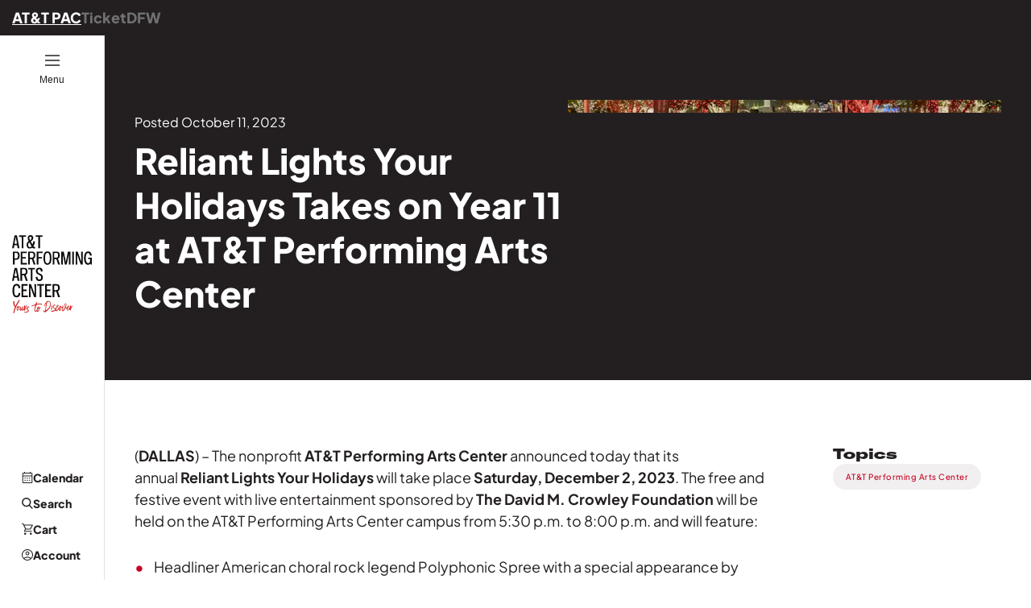

--- FILE ---
content_type: text/html; charset=UTF-8
request_url: https://attpac.org/news/reliant-lights-your-holidays-takes-on-year-11-at-att-performing-arts-center
body_size: 8236
content:
<!DOCTYPE html>
<html lang="en">
    <head>
        <meta charset="utf-8">
        <meta name="viewport" content="width=device-width, initial-scale=1">

                    <link href="/dist/css/global.css?id=a015d41fc42ddc527f66b85a4e9b8421" rel="stylesheet">
            <link href="/dist/css/tailwind.css?id=bd834c29a56f585b6f294033e0d175cd" rel="stylesheet">
            <link href="/dist/css/print.css?id=93b39a62748620cab436e6c40e6886c4" media="print" rel="stylesheet">
                <script>
window.Motif = {
    core: {},
    pages: {},
    shared: {},
    utils: {},
    apps: {}
  }
window.attpac = {}
</script>

        
                                    <meta name="description" content="The nonprofit AT&amp;amp;T Performing Arts Center announced today that its annual Reliant Lights Your Holidays will take place Saturday, December 2, 2023. The free and festive event with live entertainment sponsored by The David M. Crowley Foundation will be held on the AT&amp;amp;T Performing Arts Center campus from 5:30 p.m. to 8:00 p.m." >
                                                <meta name="robots" content="index, follow, max-snippet:-1, max-image-preview:large, max-video-preview:-1" >
                                                                    <meta property="og:locale" content="en_US" >
                                                                                    <meta property="og:type" content="article" >
                                                                                    <meta property="og:title" content="Reliant Lights Your Holidays Takes on Year 11 at AT&amp;amp;T Performing Arts Center" >
                                                                                    <meta property="og:description" content="The nonprofit AT&amp;amp;T Performing Arts Center announced today that its annual Reliant Lights Your Holidays will take place Saturday, December 2, 2023. The free and festive event with live entertainment sponsored by The David M. Crowley Foundation will be held on the AT&amp;amp;T Performing Arts Center campus from 5:30 p.m. to 8:00 p.m." >
                                                                                    <meta property="og:url" content="https://attpac.org/news/reliant-lights-your-holidays-takes-on-year-11-at-att-performing-arts-center/" >
                                                                                    <meta property="og:site_name" content="AT&amp;amp;T Performing Arts Center" >
                                                                                    <meta property="article:publisher" content="https://www.facebook.com/attpac" >
                                                                                    <meta property="article:modified_time" content="2024-01-09T16:49:19+00:00" >
                                                                <meta name="twitter:card" content="summary_large_image" >
                                                <meta name="twitter:site" content="@ATTPAC" >
                                                <meta name="robots" content="index, follow, max-image-preview:large, max-snippet:-1, max-video-preview:-1" >
                    
        <title>Reliant Lights Your Holidays Takes on Year 11 at AT&amp;T Performing Arts Center</title>

        
        <link rel="shortcut icon" href="https://attpac.org/favicon.ico" type="image/x-icon">

        
        <!-- Google Tag Manager -->
        <script>(function(w,d,s,l,i){w[l]=w[l]||[];w[l].push({'gtm.start':
        new Date().getTime(),event:'gtm.js'});var f=d.getElementsByTagName(s)[0],
        j=d.createElement(s),dl=l!='dataLayer'?'&l='+l:'';j.async=true;j.src=
        'https://www.googletagmanager.com/gtm.js?id='+i+dl;f.parentNode.insertBefore(j,f);
        })(window,document,'script','dataLayer','GTM-TN2WZZ');</script>
        <!-- End Google Tag Manager -->

                <!-- Google tag (gtag.js) -->
        <script async src="https://www.googletagmanager.com/gtag/js?id=G-VB8Y43ZZQL"></script> <script> window.dataLayer = window.dataLayer || []; function gtag(){dataLayer.push(arguments);} gtag('js', new Date()); gtag('config', 'G-VB8Y43ZZQL'); </script>
        
        
        
        
        
        
        
        
        
            </head>
    <body >
        <script>
            if (window.isTicketDFW) {
                document.body.classList.add('ticketdfw')
            }
        </script>
        
        <!-- Google Tag Manager (noscript) -->
        <noscript><iframe src="https://www.googletagmanager.com/ns.html?id=GTM-TN2WZZ" height="0" width="0" style="display:none;visibility:hidden"></iframe></noscript>
        <!-- End Google Tag Manager (noscript) -->

        <div class="navigation__a11ybar background__rhythmic-purple">
            <a class="links__unlink button__primary button--small spacing__mtn" href="#main">Skip navigation</a>
        </div>
        
                    <img class="hide-on-screen" src="" alt="">
                            <div class="navigation__brandbar background__curtain-black spacing__pvm js-nav-brandbar">
                    <div class="globalHeader__wrapper">
                        <ul class="lists__unstyled flex flex__gap--m spacing__mtn">
                        <li>
                            <a class="links__brandbar is-active" href="https://attpac.org/">
                                AT&amp;T PAC
                            </a>
                        </li>
                        <li>
                            <a class="links__brandbar " href="https://www.ticketdfw.com/">
                                TicketDFW
                            </a>
                        </li>
                        
                        </ul>
                    </div>
                </div>
                        <div class="flex flex__stack--sm">
                <header class="globalHeader flex__none presentational__relative-container js-global-header">
                    <div class="globalHeader__wrapper background__white tw-py-[20px] tw-px-[15px] md:tw-pb-0">
                        <div class="globalHeader__controls flex flex__jc--space-between flex__ai--center">
                            <button class="globalHeader__controls-button zi--50 presentational__relative-container button__utility spacing__pan flex flex__dir--column flex__ai--center button__no-button spacing__mtn js-reveal-nav-menu"
                                id="navigation-open"
                                data-reveal="js-main-nav navigation-overlay"
                                data-reveal-current="false"
                                aria-expanded="false"
                                aria-live="polite"
                            >
                                <div class="menu-open">
                                    <svg class="icons__icon menu-icon">
                                        <use xlink:href="#menu"></use>
                                    </svg>
                                    <span class="presentational__is-hidden">Open </span>
                                    <div class="spacing__mts hierarchy__minus-2">
                                        Menu
                                    </div>
                                </div>
                                <div class="menu-close">
                                    <svg class="icons__icon close-icon">
                                        <use xlink:href="#close"></use>
                                    </svg>
                                    <span class="presentational__is-hidden">Close </span>
                                    <div class="spacing__mts hierarchy__minus-2">
                                        Menu
                                    </div>
                                </div>
                            </button>
                            <a id="globalHeader__controls-logo globalHeader__logo" class="links__unlink" href="/">
                                                                <img class="globalHeader__logo-img--desktop flex__full" src="/images/logo-attpac-vert.svg" alt="AT&amp;T Performing Arts Center" />
                                <img class="globalHeader__logo-img--mobile" src="/images/logo-attpac-horizontal-alt.svg" alt="AT&amp;T Performing Arts Center" />
                            </a>
                            
                            <ul class="globalHeader__controls-quicklinks lists__unstyled spacing__pan spacing__man">
                                                                <li class="spacing__mvm"><a href="/events/events-calendar" class="flex flex__ai--center flex__gap--s color__curtain-black links__unlink navigation__primary-link hierarchy__minus-1"><svg class="icons__icon"><use xlink:href="#calendar"></use></svg>Calendar</a></li>
                                <li class="spacing__mvm"><a href="#" class="js-search-quicklink flex flex__ai--center flex__gap--s color__curtain-black links__unlink navigation__primary-link hierarchy__minus-1"><svg class="icons__icon"><use xlink:href="#search"></use></svg>Search</a></li>
                                <li class="spacing__mvm"><a href="https://secure.attpac.org/cart/details" class="flex flex__ai--center flex__gap--s color__curtain-black links__unlink navigation__primary-link hierarchy__minus-1"><svg class="icons__icon"><use xlink:href="#cart"></use></svg>Cart</a></li>
                                                                <li clss="spacing__mvm"><a href="https://tickets.attpac.org/account/dashboard?returnurl=https://tickets.attpac.org/account/dashboard" class="flex flex__ai--center flex__gap--s color__curtain-black links__unlink navigation__primary-link hierarchy__minus-1" class="flex flex__ai--center flex__gap--s color__curtain-black links__unlink navigation__primary-link hierarchy__minus-1"><svg class="icons__icon"><use xlink:href="#login"></use></svg>Account</a></li>
                                                                                            </ul>
                        </div>
                    </div>
                </header>
                <div class="navigation zi--50" id="js-main-nav">
  <nav class="navigation__primary  presentational__relative-container background__warm-gray" aria-label="Primary Navigation">
  <div class="tw-h-full tw-overflow-y-scroll">
    <div class="navigation__wrapper spacing__ptl js-nav-a11y-top">
      
      <form class="navigation__search presentational__relative-container js-gauntlet" method="GET" action="/search">
        <button type="submit" class="button__no-button navigation__search-submit">
          <svg class="icons__icon color--white">
            <use xlink:href="#search"></use>
          </svg>
        </button>
        <label class="presentational__relative-container presentational__new-line">
          <span class="presentational__is-hidden">Enter search keywords</span>
          <input type="search" class="navigation__search-field js-input-filled" name="s" autocomplete="off">
          <span class="navigation__search-label" aria-hidden>Search</span>
        </label>
      </form>
    </div>
    <ul class="navigation__primary-list navigation__wrapper lists__unstyled spacing__mtx">
              <li class="navigation__primary-item js-nav-hover" data-target="nav-sub-1">
          <div class="flex flex__jc--space-between js-nav-a11y-top flex__ai--center">
            <a href="/visit" class="navigation__link js-nav-primary presentational__new-line presentational__relative-container styles__bold styles__uppercase color__curtain-black links__unlink js-first-focus">
              Visit Us
            </a>
                          <button class="button__utility button__no-button presentational__align-right spacing__pan spacing__man flex__none js-reveal-nav"
                id="nav-sub-trigger-1"
                data-reveal="nav-sub-1"
                aria-label="Open the Visit Us menu."
              >
                <svg class="icons__icon">
                  <use xlink:href="#arrow-right"></use>
                </svg>
              </button>
                      </div>
                      <div class="navigation__sub navigation__wrapper tw-overflow-y-scroll" id="nav-sub-1">
              <div class="navigation__back spacing__ptl">
                <button type="button" class="button__no-button flex__ai--center hierarchy__minus-2 styles__jakarta--bold"
                  data-reveal-for="nav-sub-trigger-1"
                  aria-label="Close the Visit Us menu."
                  tabindex="-1"
                >
                  Back
                </button>
              </div>
              <ul class="lists__unstyled spacing__mtx">
                                  <li>
                    <a href="/visit/ticket-information"
                      class="hierarchy__base styles__jakarta--bold links__unlink presentational__new-line js-first-focus"
                      tabindex="-1"
                    >
                      Ticket Information
                    </a>
                  </li>
                                  <li>
                    <a href="/visit/know-before-you-go"
                      class="hierarchy__base styles__jakarta--bold links__unlink presentational__new-line "
                      tabindex="-1"
                    >
                      Know Before You Go
                    </a>
                  </li>
                                  <li>
                    <a href="/visit/the-full-experience/dining"
                      class="hierarchy__base styles__jakarta--bold links__unlink presentational__new-line "
                      tabindex="-1"
                    >
                      Dining
                    </a>
                  </li>
                                  <li>
                    <a href="/visit/the-full-experience"
                      class="hierarchy__base styles__jakarta--bold links__unlink presentational__new-line "
                      tabindex="-1"
                    >
                      The Full Experience
                    </a>
                  </li>
                                  <li>
                    <a href="/visit/venues"
                      class="hierarchy__base styles__jakarta--bold links__unlink presentational__new-line "
                      tabindex="-1"
                    >
                      Venues
                    </a>
                  </li>
                                  <li>
                    <a href="/visit/parking"
                      class="hierarchy__base styles__jakarta--bold links__unlink presentational__new-line "
                      tabindex="-1"
                    >
                      Parking
                    </a>
                  </li>
                                  <li>
                    <a href="/visit/know-before-you-go/faqs"
                      class="hierarchy__base styles__jakarta--bold links__unlink presentational__new-line "
                      tabindex="-1"
                    >
                      FAQs
                    </a>
                  </li>
                                  <li>
                    <a href="/rentals"
                      class="hierarchy__base styles__jakarta--bold links__unlink presentational__new-line "
                      tabindex="-1"
                    >
                      Private Events
                    </a>
                  </li>
                                  <li>
                    <a href="/visit/tours"
                      class="hierarchy__base styles__jakarta--bold links__unlink presentational__new-line "
                      tabindex="-1"
                    >
                      Tours
                    </a>
                  </li>
                                <li>
                  <button class="navigation__a11y button__secondary button--small spacing__mtx" data-reveal-for="nav-sub-trigger-1" tabindex="-1">
                    Close Menu
                  </button>
                </li>
              </ul>
            </div>
                  </li>
              <li class="navigation__primary-item js-nav-hover" data-target="nav-sub-2">
          <div class="flex flex__jc--space-between js-nav-a11y-top flex__ai--center">
            <a href="/events" class="navigation__link js-nav-primary presentational__new-line presentational__relative-container styles__bold styles__uppercase color__curtain-black links__unlink ">
              Events
            </a>
                          <button class="button__utility button__no-button presentational__align-right spacing__pan spacing__man flex__none js-reveal-nav"
                id="nav-sub-trigger-2"
                data-reveal="nav-sub-2"
                aria-label="Open the Events menu."
              >
                <svg class="icons__icon">
                  <use xlink:href="#arrow-right"></use>
                </svg>
              </button>
                      </div>
                      <div class="navigation__sub navigation__wrapper tw-overflow-y-scroll" id="nav-sub-2">
              <div class="navigation__back spacing__ptl">
                <button type="button" class="button__no-button flex__ai--center hierarchy__minus-2 styles__jakarta--bold"
                  data-reveal-for="nav-sub-trigger-2"
                  aria-label="Close the Events menu."
                  tabindex="-1"
                >
                  Back
                </button>
              </div>
              <ul class="lists__unstyled spacing__mtx">
                                  <li>
                    <a href="/events"
                      class="hierarchy__base styles__jakarta--bold links__unlink presentational__new-line js-first-focus"
                      tabindex="-1"
                    >
                      All Events
                    </a>
                  </li>
                                  <li>
                    <a href="/events/series"
                      class="hierarchy__base styles__jakarta--bold links__unlink presentational__new-line "
                      tabindex="-1"
                    >
                      Upcoming Series
                    </a>
                  </li>
                                  <li>
                    <a href="/festivals"
                      class="hierarchy__base styles__jakarta--bold links__unlink presentational__new-line "
                      tabindex="-1"
                    >
                      Festival Series
                    </a>
                  </li>
                                  <li>
                    <a href="/events/culture-calendar"
                      class="hierarchy__base styles__jakarta--bold links__unlink presentational__new-line "
                      tabindex="-1"
                    >
                      Dallas Culture Calendar
                    </a>
                  </li>
                                <li>
                  <button class="navigation__a11y button__secondary button--small spacing__mtx" data-reveal-for="nav-sub-trigger-2" tabindex="-1">
                    Close Menu
                  </button>
                </li>
              </ul>
            </div>
                  </li>
              <li class="navigation__primary-item js-nav-hover" data-target="nav-sub-3">
          <div class="flex flex__jc--space-between js-nav-a11y-top flex__ai--center">
            <a href="/join-give" class="navigation__link js-nav-primary presentational__new-line presentational__relative-container styles__bold styles__uppercase color__curtain-black links__unlink ">
              Join & Give
            </a>
                          <button class="button__utility button__no-button presentational__align-right spacing__pan spacing__man flex__none js-reveal-nav"
                id="nav-sub-trigger-3"
                data-reveal="nav-sub-3"
                aria-label="Open the Join & Give menu."
              >
                <svg class="icons__icon">
                  <use xlink:href="#arrow-right"></use>
                </svg>
              </button>
                      </div>
                      <div class="navigation__sub navigation__wrapper tw-overflow-y-scroll" id="nav-sub-3">
              <div class="navigation__back spacing__ptl">
                <button type="button" class="button__no-button flex__ai--center hierarchy__minus-2 styles__jakarta--bold"
                  data-reveal-for="nav-sub-trigger-3"
                  aria-label="Close the Join & Give menu."
                  tabindex="-1"
                >
                  Back
                </button>
              </div>
              <ul class="lists__unstyled spacing__mtx">
                                  <li>
                    <a href="/join-give"
                      class="hierarchy__base styles__jakarta--bold links__unlink presentational__new-line js-first-focus"
                      tabindex="-1"
                    >
                      Ways to Give
                    </a>
                  </li>
                                  <li>
                    <a href="/join-give/membership"
                      class="hierarchy__base styles__jakarta--bold links__unlink presentational__new-line "
                      tabindex="-1"
                    >
                      Become a Member
                    </a>
                  </li>
                                  <li>
                    <a href="/join-give/volunteer"
                      class="hierarchy__base styles__jakarta--bold links__unlink presentational__new-line "
                      tabindex="-1"
                    >
                      Volunteer
                    </a>
                  </li>
                                  <li>
                    <a href="/bravo-gala-2025"
                      class="hierarchy__base styles__jakarta--bold links__unlink presentational__new-line "
                      tabindex="-1"
                    >
                      Bravo! Gala 2025
                    </a>
                  </li>
                                  <li>
                    <a href="/join-give/raffle"
                      class="hierarchy__base styles__jakarta--bold links__unlink presentational__new-line "
                      tabindex="-1"
                    >
                      Enter The Raffle
                    </a>
                  </li>
                                  <li>
                    <a href="/join-give/center-social"
                      class="hierarchy__base styles__jakarta--bold links__unlink presentational__new-line "
                      tabindex="-1"
                    >
                      Young Professionals
                    </a>
                  </li>
                                  <li>
                    <a href="/join-give/corporate"
                      class="hierarchy__base styles__jakarta--bold links__unlink presentational__new-line "
                      tabindex="-1"
                    >
                      Corporate Giving
                    </a>
                  </li>
                                  <li>
                    <a href="/join-give/supporters"
                      class="hierarchy__base styles__jakarta--bold links__unlink presentational__new-line "
                      tabindex="-1"
                    >
                      Our Supporters
                    </a>
                  </li>
                                <li>
                  <button class="navigation__a11y button__secondary button--small spacing__mtx" data-reveal-for="nav-sub-trigger-3" tabindex="-1">
                    Close Menu
                  </button>
                </li>
              </ul>
            </div>
                  </li>
              <li class="navigation__primary-item js-nav-hover" data-target="nav-sub-4">
          <div class="flex flex__jc--space-between js-nav-a11y-top flex__ai--center">
            <a href="/learn" class="navigation__link js-nav-primary presentational__new-line presentational__relative-container styles__bold styles__uppercase color__curtain-black links__unlink ">
              Learn & Engage
            </a>
                          <button class="button__utility button__no-button presentational__align-right spacing__pan spacing__man flex__none js-reveal-nav"
                id="nav-sub-trigger-4"
                data-reveal="nav-sub-4"
                aria-label="Open the Learn & Engage menu."
              >
                <svg class="icons__icon">
                  <use xlink:href="#arrow-right"></use>
                </svg>
              </button>
                      </div>
                      <div class="navigation__sub navigation__wrapper tw-overflow-y-scroll" id="nav-sub-4">
              <div class="navigation__back spacing__ptl">
                <button type="button" class="button__no-button flex__ai--center hierarchy__minus-2 styles__jakarta--bold"
                  data-reveal-for="nav-sub-trigger-4"
                  aria-label="Close the Learn & Engage menu."
                  tabindex="-1"
                >
                  Back
                </button>
              </div>
              <ul class="lists__unstyled spacing__mtx">
                                  <li>
                    <a href="/learn/students-educators"
                      class="hierarchy__base styles__jakarta--bold links__unlink presentational__new-line js-first-focus"
                      tabindex="-1"
                    >
                      Students &amp; Educators
                    </a>
                  </li>
                                  <li>
                    <a href="/learn/community-programs"
                      class="hierarchy__base styles__jakarta--bold links__unlink presentational__new-line "
                      tabindex="-1"
                    >
                      Community Programs
                    </a>
                  </li>
                                <li>
                  <button class="navigation__a11y button__secondary button--small spacing__mtx" data-reveal-for="nav-sub-trigger-4" tabindex="-1">
                    Close Menu
                  </button>
                </li>
              </ul>
            </div>
                  </li>
              <li class="navigation__primary-item js-nav-hover" data-target="nav-sub-5">
          <div class="flex flex__jc--space-between js-nav-a11y-top flex__ai--center">
            <a href="/about" class="navigation__link js-nav-primary presentational__new-line presentational__relative-container styles__bold styles__uppercase color__curtain-black links__unlink ">
              About
            </a>
                          <button class="button__utility button__no-button presentational__align-right spacing__pan spacing__man flex__none js-reveal-nav"
                id="nav-sub-trigger-5"
                data-reveal="nav-sub-5"
                aria-label="Open the About menu."
              >
                <svg class="icons__icon">
                  <use xlink:href="#arrow-right"></use>
                </svg>
              </button>
                      </div>
                      <div class="navigation__sub navigation__wrapper tw-overflow-y-scroll" id="nav-sub-5">
              <div class="navigation__back spacing__ptl">
                <button type="button" class="button__no-button flex__ai--center hierarchy__minus-2 styles__jakarta--bold"
                  data-reveal-for="nav-sub-trigger-5"
                  aria-label="Close the About menu."
                  tabindex="-1"
                >
                  Back
                </button>
              </div>
              <ul class="lists__unstyled spacing__mtx">
                                  <li>
                    <a href="/about"
                      class="hierarchy__base styles__jakarta--bold links__unlink presentational__new-line js-first-focus"
                      tabindex="-1"
                    >
                      About Us
                    </a>
                  </li>
                                  <li>
                    <a href="/about/leadership"
                      class="hierarchy__base styles__jakarta--bold links__unlink presentational__new-line "
                      tabindex="-1"
                    >
                      Leadership
                    </a>
                  </li>
                                  <li>
                    <a href="/learn"
                      class="hierarchy__base styles__jakarta--bold links__unlink presentational__new-line "
                      tabindex="-1"
                    >
                      Education &amp; Community Engagement
                    </a>
                  </li>
                                  <li>
                    <a href="https://attpac.org/about#_financials"
                      class="hierarchy__base styles__jakarta--bold links__unlink presentational__new-line "
                      tabindex="-1"
                    >
                      Financials
                    </a>
                  </li>
                                  <li>
                    <a href="/about/careers"
                      class="hierarchy__base styles__jakarta--bold links__unlink presentational__new-line "
                      tabindex="-1"
                    >
                      Careers
                    </a>
                  </li>
                                  <li>
                    <a href="/our-history-founders"
                      class="hierarchy__base styles__jakarta--bold links__unlink presentational__new-line "
                      tabindex="-1"
                    >
                      Our History &amp; Founders
                    </a>
                  </li>
                                <li>
                  <button class="navigation__a11y button__secondary button--small spacing__mtx" data-reveal-for="nav-sub-trigger-5" tabindex="-1">
                    Close Menu
                  </button>
                </li>
              </ul>
            </div>
                  </li>
          </ul>
    
          <ul class="navigation__wrapper lists__unstyled js-nav-a11y-top tw-mt-4">
                  <li class="tw-py-2">
            <a href="/about/media-center/news" class="links__unlink styles__jakarta--bold color__curtain-black">
              News
            </a>
          </li>
                  <li class="tw-py-2">
            <a href="/blog" class="links__unlink styles__jakarta--bold color__curtain-black">
              Watch | LISTEN | Read
            </a>
          </li>
              </ul>
        <ul class="navigation__wrapper lists__unstyled js-nav-a11y-top tw-mt-4 tw-py-2">
                    <li>
          <a href="https://tickets.attpac.org/account/dashboard?returnurl=https://tickets.attpac.org/account/dashboard" class="flex flex__ai--center flex__gap--s color__curtain-black links__unlink navigation__primary-link hierarchy__minus-1" class="flex flex__ai--center flex__gap--s color__curtain-black links__unlink navigation__primary-link hierarchy__minus-1">
            <svg class="icons__icon">
              <use xlink:href="#login"></use>
            </svg>
            Account
          </a>
        </li>
          </ul>
    <ul class="navigation__wrapper lists__unstyled js-nav-a11y-top tw-mt-4">
      <li>
        <button class="navigation__a11y button__secondary button--small spacing__mtx" data-reveal-for="navigation-open">
          Close Menu
        </button>
      </li>
    </ul>
  </div>
  </nav>
</div>
                <main id="main" class="">
                    <div class="navigation__overlay zi--10" id="navigation-overlay" data-reveal-for="navigation-open"></div>
                                                                                    
                    
    <header 
    class="headerSimple tw-relative tw-bg-brand-1 " 
    data-has-image="true" 
    data-has-breadcrumbs="false" 
    data-title-only="false"
>
        <div class="wrappers__wrapper">
                <div class="header__content tw-relative tw-flex tw-flex-col lg:tw-flex-row tw-justify-between tw-gap-y-10 tw-gap-x-20 tw-pt-8 tw-pb-14 lg:tw-py-20">
            <div class="header__info tw-order-2 lg:tw-order-1 lg:tw-w-1/2 tw-mt-0 lg:tw-mt-4">
                                    <p class="header__pretitle tw-h6 tw-mt-0 tw-mb-2 tw-text-white">Posted October 11, 2023</p>
                                <h1 class="header__title tw-h1 tw-m-0 tw-text-white">Reliant Lights Your Holidays Takes on Year 11 at AT&T Performing Arts Center</h1>
                                                            </div>
                            <div class="header__image tw-order-1 lg:tw-order-2 tw-w-full lg:tw-w-1/2">
                    <figure class="header__figure ">
                        
                                                <img class="lazyload js-dynamic-image tw-w-full tw-aspect-video tw-object-cover"
            data-original="https://attpac-media.imgix.net/wp-content/uploads/ReliantLightsYourHolidays.png?fit=crop&amp;crop=faces,entropy,center&amp;q=70&amp;auto=format&amp;or=0&amp;fm=jpeg"
            data-sizes="auto"
    
    data-background="false"
    alt="People in Santa hats gather near trees with holiday lights" 
    >                    </figure>
                </div>
                    </div>
    </div>
</header>
    <section class="news">
        <div class="spacing__block">
            <div class="wrappers__wrapper">
                <div class="feed-container">
                    <div class="feed-col">
                        <div class="wysiwyg">
                            <p>(<strong><span class="caps">DALLAS</span></strong>) – The nonprofit <strong>AT&amp;T Performing Arts Center</strong> announced today that its annual <strong>Reliant Lights Your Holidays</strong> will take place <strong>Saturday, December 2, 2023</strong>. The free and festive event with live entertainment sponsored by <strong>The David M. Crowley Foundation</strong> will be held on the AT&amp;T Performing Arts Center campus from 5:30 p.m. to 8:00 p.m. and will feature:</p>
<ul>
<li>Headliner American choral rock legend Polyphonic Spree with a special appearance by trailblazing Latin artist Vanita Leo</li>
<li>Post-show performances from Hello Shannon at the Flora Cantina and Carolina Imperial on the Community Stage</li>
<li>Thousands of <span class="caps">LED</span> lights illuminating Sammons Park</li>
<li>A Christmas themed <span class="caps">DRONE</span> <span class="caps">SHOW</span> by world record holder Sky Elements will blast off to fireworks from Pyrotex.</li>
<li>A wintery snow playground with <span class="caps">REAL</span> <span class="caps">SNOW</span></li>
<li>Kids’ craft area</li>
<li>Free photos with Santa sponsored by Lexus</li>
<li>Free miniature golf on the Reliant Putting Green</li>
<li>Expanded food and beverage offerings and more…</li>
</ul>
<p><strong>Reliant Lights Your Holidays</strong> begins at 5:30 p.m. in Sammons Park on the AT&amp;T Performing Arts Center campus with holiday music and refreshments.</p>
<p>“We are thrilled to welcome everyone back to the Center to celebrate the holidays,” said <strong>Warren Tranquada</strong>, President and <span class="caps">CEO</span> of the AT&amp;T Performing Arts Center. “Bringing families and our Dallas community together is what we are all about, in the name of the holiday season, we are excited to keep doing this for many more years.”</p>
<p>Reliant Lights Your Holidays kicks off the holiday season at the Center, featuring <strong>Texas Ballet Theater’s</strong> classic staging of <em><strong>The Nutcracker</strong></em>, <strong>Dallas Theater Center’s</strong> <em><strong>A Christmas Carol</strong></em>, and kicking off our 2023/24 Broadway season with <em><strong>The Cher Show</strong></em> and <em><strong>Cirque Holiday Musica Wonderland</strong></em>!</p>
<p>“Reliant is thrilled to be back lighting up the holidays in Dallas and celebrating this special season with the AT&amp;T Performing Arts Center,” said <strong>Andrea Russell</strong>, Senior Vice President, Reliant. “We love welcoming the community to the beautiful Dallas Arts District for this signature holiday event that has something for the whole family to enjoy.”</p>
<p>Special thanks to <strong>Univision 23</strong>, the official media sponsor and hosts, <strong>The David M. Crowley Foundation</strong>, the official entertainment sponsor, <strong>Lexus</strong>, the official Santa Claus sponsor, and <strong>Reliant</strong>, the official energy provider of the AT&amp;T Performing Arts Center for this signature holiday event.</p>
<p>To learn more about Reliant Lights Your Holidays and the holiday season shows presented at the Center, please visit: <a href="https://www.attpac.org/on-sale/2023/reliant-lights-your-holidays/">attpac.org</a></p>

                        </div>
                        
                    </div>
                    <div class="feed-col topics-col">
                        <h2 class="styles__h5 styles__gt-america">Topics</h2>
                        <div class="topics-list">
                            
                                                                                            <a class="topic links__unlink background__warm-gray" href="?topic=performing-arts-center">AT&amp;T Performing Arts Center</a>
                                                                                        
                        </div>
                    </div>
                </div>
            </div>
        </div>
    </section>


                    <footer class="globalFooter">
                                                <div class="tw-bg-brand-1">
    <nav class="main-nav__desktop-footer" aria-label="Footer Navigation">

        
        
        <div class="navigation-footer__container">
            <div class="wrappers__wrapper">
                <div class="tw-pt-56px tw-pb-10">
                    <div class="tw-grid lg:tw-grid-cols-3 lg:tw-gap-6">
                        <div>
                            <a class="marker:links__unlink" href="/">
                                                                <img class="footer__logo" src="/images/logo-attpac-horizontal-white.svg" alt="AT&amp;T Performing Arts Center" />
                            </a>
                                                            <div class="lg:tw-py-8">
                                    <div class="newsletterSignup__container">
    <p class="newsletterSignup__intro-text tw-text-2xs tw-text-white">
        Sign up to receive the latest announcements, upcoming events, and more.
    </p>

    <form id="signUpForm" class="newsletterSignup__form js-gauntlet" action="" data-form-id="email-modal__698048ac708ab">
        <div class="newsletterSignup__input spacing__mrm">
            <label for="js-email-input" class="styles__bold"><span class="presentational__is-hidden">Sign Up</span></label>
            <input type="email" id="js-email-input" class="tw-input-dark tw-text-2xs tw-mb-4 js-input-filled" placeholder="Email" name="email" data-email-id="email-modal__698048ac708ab" required>
        </div>
        <button type="submit" class="tw-btn-primary-light tw-btn-x-small" data-email-signup=email-modal__698048ac708ab>Subscribe</button>
        <input type="hidden" id="js-list-id" data-list-id="1">
    </form>

    <div class="newsletter__signup background__white" data-form-container="email-modal__698048ac708ab"> 

        <button type="button" data-close-id="email-modal__698048ac708ab" class="">Close X</button>
        
        <div class="signUpForm__container" data-form-preferences="email-modal__698048ac708ab">
            <h2 class="js-signup-title hierarchy__plus-4 presentational__align-center spacing__mbx"></h2>
            <p class="spacing__phx">Tell us what types of events interest you, and we'll send you relevant events.</p>
            <hr>
            <div class="spacing__pax">
                                <div class="flex flex__jc--space-between">
                                            <div class="">
                                                    <div class="flex">
                                <input type="checkbox" name="email-modal__698048ac708ab" value="5">
                                <label for="Musicals">Musicals</label>
                            </div>
                                                    <div class="flex">
                                <input type="checkbox" name="email-modal__698048ac708ab" value="6">
                                <label for="Plays">Plays</label>
                            </div>
                                                    <div class="flex">
                                <input type="checkbox" name="email-modal__698048ac708ab" value="7">
                                <label for="Family">Family</label>
                            </div>
                                                    <div class="flex">
                                <input type="checkbox" name="email-modal__698048ac708ab" value="8">
                                <label for="Speakers">Speakers</label>
                            </div>
                                                </div>
                                            <div class="">
                                                    <div class="flex">
                                <input type="checkbox" name="email-modal__698048ac708ab" value="9">
                                <label for="Comedy">Comedy</label>
                            </div>
                                                    <div class="flex">
                                <input type="checkbox" name="email-modal__698048ac708ab" value="10">
                                <label for="Dance">Dance</label>
                            </div>
                                                    <div class="flex">
                                <input type="checkbox" name="email-modal__698048ac708ab" value="11">
                                <label for="Rock">Rock</label>
                            </div>
                                                    <div class="flex">
                                <input type="checkbox" name="email-modal__698048ac708ab" value="12">
                                <label for="Country">Country</label>
                            </div>
                                                </div>
                                            <div class="">
                                                    <div class="flex">
                                <input type="checkbox" name="email-modal__698048ac708ab" value="13">
                                <label for="Pop">Pop</label>
                            </div>
                                                    <div class="flex">
                                <input type="checkbox" name="email-modal__698048ac708ab" value="14">
                                <label for="Classical">Classical</label>
                            </div>
                                                    <div class="flex">
                                <input type="checkbox" name="email-modal__698048ac708ab" value="15">
                                <label for="Hip Hop/R&amp;B">Hip Hop/R&amp;B</label>
                            </div>
                                                    <div class="flex">
                                <input type="checkbox" name="email-modal__698048ac708ab" value="16">
                                <label for="Jazz/Blues">Jazz/Blues</label>
                            </div>
                                                </div>
                                            <div class="">
                                                    <div class="flex">
                                <input type="checkbox" name="email-modal__698048ac708ab" value="17">
                                <label for="World Music">World Music</label>
                            </div>
                                                    <div class="flex">
                                <input type="checkbox" name="email-modal__698048ac708ab" value="18">
                                <label for="Outdoor Events &amp; Festivals">Outdoor Events &amp; Festivals</label>
                            </div>
                                                    <div class="flex">
                                <input type="checkbox" name="email-modal__698048ac708ab" value="19">
                                <label for="Special Events">Special Events</label>
                            </div>
                                                    <div class="flex">
                                <input type="checkbox" name="email-modal__698048ac708ab" value="20">
                                <label for="Wonder/Spectacle">Wonder/Spectacle</label>
                            </div>
                                                </div>
                                    </div>
                <div class="spacing__mtx">
                    <button type="button" data-close-id="email-modal__698048ac708ab" class="">Skip</button>
                    <button type="button" class="" data-form-update="email-modal__698048ac708ab">Update Preferences</button>
                </div>
            </div>
        </div>
        
        <div class="signUpForm__thankyou presentational__display-none spacing__pax" data-form-thankyou="email-modal__698048ac708ab">
            <h2 class="hierarchy__plus-4">Thanks for Sharing Your Interests</h2>
            <p class="">Now we can send you events that match your interests.</p>
            <button type="button" data-close-id="email-modal__698048ac708ab" class="">Done</button>
        </div>

    </div>

    <div id="js-modal-overlay" class="background__curtain-black"></div>
</div>                                </div>
                            
                        </div>
                        <div class="tw-col-span-2 tw-text-white">
                            <div class="tw-grid lg:tw-grid-cols-2 lg:tw-gap-6">
                                                                                                            <ul class="tw-pt-8 lg:tw-pt-0  lg:tw-mx-auto">
                                            <h3 class="tw-h4-alt tw-pb-3 lg:tw-pb-4">
                                                Event & Venue
                                            </h3>

                                                                                        <li class="tw-mb-2 ">
                                                <a class="links__primary styles__extra-bold  links__dark tw-font-normal tw-text-sm" href="/visit/know-before-you-go"
  >
  Know Before You Go
  </a>                                            </li>
                                                                                        <li class="tw-mb-2 ">
                                                <a class="links__primary styles__extra-bold  links__dark tw-font-normal tw-text-sm" href="/events/series"
  >
  Packages & Tickets
  </a>                                            </li>
                                                                                        <li class="tw-mb-2 ">
                                                <a class="links__primary styles__extra-bold  links__dark tw-font-normal tw-text-sm" href="/events/events-calendar"
  >
  Calendar
  </a>                                            </li>
                                                                                        <li class="tw-mb-2 ">
                                                <a class="links__primary styles__extra-bold  links__dark tw-font-normal tw-text-sm" href="/events/culture-calendar"
  >
  City of Dallas Culture Calendar
  </a>                                            </li>
                                                                                        <li class="tw-mb-2 ">
                                                <a class="links__primary styles__extra-bold  links__dark tw-font-normal tw-text-sm" href="/visit/know-before-you-go/faqs#_publicsafety"
  >
  Health & Safety
  </a>                                            </li>
                                                                                        <li class="tw-mb-2 ">
                                                <a class="links__primary styles__extra-bold  links__dark tw-font-normal tw-text-sm" href="/events/series"
  >
  Series
  </a>                                            </li>
                                                                                    </ul>
                                                                                                                                                <ul class="tw-pt-8 lg:tw-pt-0  lg:tw-mx-auto">
                                            <h3 class="tw-h4-alt tw-pb-3 lg:tw-pb-4">
                                                More Info
                                            </h3>

                                                                                        <li class="tw-mb-2 ">
                                                <a class="links__primary styles__extra-bold  links__dark tw-font-normal tw-text-sm" href="/about/contact-us"
  >
  Contact Us
  </a>                                            </li>
                                                                                        <li class="tw-mb-2 ">
                                                <a class="links__primary styles__extra-bold  links__dark tw-font-normal tw-text-sm" href="/about"
  >
  About
  </a>                                            </li>
                                                                                        <li class="tw-mb-2 ">
                                                <a class="links__primary styles__extra-bold  links__dark tw-font-normal tw-text-sm" href="/about/media-center"
  >
  Media Center
  </a>                                            </li>
                                                                                        <li class="tw-mb-2 ">
                                                <a class="links__primary styles__extra-bold  links__dark tw-font-normal tw-text-sm" href="/about/careers"
  >
  Careers
  </a>                                            </li>
                                                                                        <li class="tw-mb-2 ">
                                                <a class="links__primary styles__extra-bold  links__dark tw-font-normal tw-text-sm" href="/rentals"
  >
  Rentals
  </a>                                            </li>
                                                                                        <li class="tw-mb-2 ">
                                                <a class="links__primary styles__extra-bold  links__dark tw-font-normal tw-text-sm" href="/privacy"
  >
  Privacy Policy
  </a>                                            </li>
                                                                                        <li class="tw-mb-2 ">
                                                <a class="links__primary styles__extra-bold  links__dark tw-font-normal tw-text-sm" href="/terms"
  >
  Terms and Conditions
  </a>                                            </li>
                                                                                        <li class="tw-mb-2 ">
                                                <a class="links__primary styles__extra-bold  links__dark tw-font-normal tw-text-sm" href="/visit/know-before-you-go/accessibility"
  >
  Accessibility
  </a>                                            </li>
                                                                                    </ul>
                                                                                                    </div>
                        </div>
                    </div>
                    <div class="tw-pt-10 lg:tw-pt-48px tw-flex tw-flex-wrap tw-items-baseline tw-justify-between">
                        <div class="tw-order-last md:tw-order-first">
                                                            <div class="navigation-footer__social tw-flex tw-pb-2">
                                                                            <a href="https://twitter.com/ATTPAC" target="_blank">
                                            <svg class="icon tw-w-8 tw-h-8 tw-bg-white tw-rounded-full tw-fill-att-red tw-mr-2 tw-p-[7px]">
                                                <use xlink:href="#x-twitter">
                                            </svg>
                                        </a>
                                                                                                                <a href="https://www.facebook.com/attpac/" target="_blank">
                                            <svg class="icon tw-w-8 tw-h-8 tw-bg-white tw-rounded-full tw-fill-att-red tw-mr-2">
                                                <use xlink:href="#facebook">
                                            </svg>
                                        </a>
                                                                                                                <a href="https://www.youtube.com/user/ATTPAC" target="_blank">
                                            <svg class="icon tw-w-8 tw-h-8 tw-bg-white tw-rounded-full tw-fill-att-red tw-mr-2">
                                                <use xlink:href="#youtube">
                                            </svg>
                                        </a>
                                     
                                                                            <a href="https://www.instagram.com/attpac/" target="_blank">
                                            <svg class="icon tw-w-8 tw-h-8 tw-bg-white tw-rounded-full tw-fill-att-red">
                                                <use xlink:href="#instagram">
                                            </svg>
                                        </a>
                                                                    </div>
                                                        <small class="tw-text-3xs tw-text-white">&copy; Copyright 2026 AT&amp;T Performing Arts Center.</small>
                        </div>
                                                    <div class="navigation-footer__sponsors lg:tw-mb-0 tw-mb-8 lg:tw-flex-[0_0_auto]">
                                                                    <div class="tw-flex tw-flex-wrap tw-gap-x-6 tw-gap-y-1 tw-items-center md:tw-justify-center">
                                                                                                                                    <a href="/join-give/corporate/att" class="tw-flex tw-items-center" target="" aria-label="Sponsor Link">
                                                    <img class="footer__sponsor-logo icon tw-w-[100px]" src="https://attpac-media.imgix.net/wp-content/uploads/att-logo-white-1.svg" alt="Sponsor Logo" />
                                                </a>
                                                                                                                                                                                <a href="https://www.lexus.com/offers" class="tw-flex tw-items-center" target="" aria-label="Sponsor Link">
                                                    <img class="footer__sponsor-logo icon tw-w-[100px]" src="https://attpac-media.imgix.net/wp-content/uploads/lexus-logo-1.svg" alt="Sponsor Logo" />
                                                </a>
                                                                                                                                                                                <a href="/join-give/corporate/reliant" class="tw-flex tw-items-center" target="" aria-label="Sponsor Link">
                                                    <img class="footer__sponsor-logo icon tw-w-[100px]" src="https://attpac-media.imgix.net/wp-content/uploads/reliant-logo-1.svg" alt="Sponsor Logo" />
                                                </a>
                                                                                                                        </div>
                                                                    <div class="tw-flex tw-flex-wrap tw-gap-x-6 tw-gap-y-1 tw-items-center md:tw-justify-center">
                                                                                                                                    <a href="/join-give/membership/pnc-members-lounge" class="tw-flex tw-items-center" target="" aria-label="Sponsor Link">
                                                    <img class="footer__sponsor-logo icon tw-w-[75px]" src="https://attpac-media.imgix.net/wp-content/uploads/pnc-logo-1.svg" alt="Sponsor Logo" />
                                                </a>
                                                                                                                        </div>
                                                            </div>
                                            </div>
                </div>
            </div>
        </div>
    </nav>
    
</div>

                    </footer>
                </main>

            </div>

            <script async src="/dist/js/global.js?id=6719ebbb9e53d7669bcd60dfa53c1861" defer></script>
            
            <script type="text/javascript" src="//code.jquery.com/jquery-1.11.0.min.js"></script>
            <script type="text/javascript" src="//code.jquery.com/jquery-migrate-1.2.1.min.js"></script>
            <script type="text/javascript" src="//cdn.jsdelivr.net/npm/slick-carousel@1.8.1/slick/slick.min.js"></script>
            <script>
                $('.slick-slider').slick({
                    centerMode: true,
                    slidesToShow: 3,
                    infinite: true,
                    centerPadding: '0px',
                    // useTransform: false,
                });
            </script>
            </body>
</html>


--- FILE ---
content_type: text/css
request_url: https://attpac.org/dist/css/global.css?id=a015d41fc42ddc527f66b85a4e9b8421
body_size: 21236
content:
.background__curtain-black{background:#231f20!important}.background__att-red{background:#c60223!important}.background__warm-gray{background:#f1eff0!important}.background__warm-dark-gray{background:#e3e0e1!important}.background__dark-gray{background:#505050!important}.background__white{background:#fff!important}.background__upstage-envy{background:#028475!important}.background__gregarious-green{background:#014e4b!important}.background__ballet-purple{background:#7e138d!important}.background__rhythmic-purple{background:#43093f!important}.background__mist-blue{background:#4b81d6!important}.background__bright-blue{background:#0157dd!important}.background__yellow-glow{background:#e8b877!important}.background__foil-orange{background:#b7540c!important}.background__murrey{background:#9b004e!important}.background__drama{background:#600524!important}.background__aria-blue{background:#036899!important}.background__tragedy{background:#022884!important}.background__overlay{position:relative}.background__overlay:before{background:rgba(0,0,0,.5);bottom:0;content:"";height:100%;left:0;position:absolute;right:0;z-index:0}.background__overlay--after{position:relative}.background__overlay--after:after{background:rgba(0,0,0,.5);bottom:0;content:"";height:100%;left:0;position:absolute;right:0;z-index:0}.background__alert-neutral{background:#9f9f9f}.background__alert-low{background:#0157dd}.background__alert-medium{background:#ddbb01}.background__alert-low .wysiwyg,.background__alert-medium .wysiwyg,.background__alert-neutral .wysiwyg{flex:1;padding-right:40px}.color__curtain-black{color:#231f20!important}.color__att-red{color:#c60223!important}.color__warm-gray{color:#f1eff0!important}.color__warm-dark-gray{color:#e3e0e1!important}.color__dark-gray{color:#505050!important}.color__white{color:#fff!important}.color__upstage-envy{color:#028475!important}.color__gregarious-green{color:#014e4b!important}.color__ballet-purple{color:#7e138d!important}.color__rhythmic-purple{color:#43093f!important}.color__mist-blue{color:#4b81d6!important}.color__bright-blue{color:#0157dd!important}.color__yellow-glow{color:#e8b877!important}.color__foil-orange{color:#b7540c!important}.color__murrey{color:#9b004e!important}.color__drama{color:#600524!important}.color__aria-blue{color:#036899!important}.color__tragedy{color:#022884!important}:root{--brand-1:#231f20;--brand-2:#c60223;--brand-3:#f1eff0;--brand-4:#e3e0e1;--brand-6:#505050;--secondary-1:#028475;--secondary-2:#014e4b;--secondary-3:#7e138d;--secondary-4:#43093f;--secondary-5:#4b81d6;--secondary-6:#0157dd;--secondary-7:#e8b877;--secondary-8:#b7540c;--secondary-9:#9b004e;--secondary-10:#600524;--secondary-11:#036899;--secondary-12:#022884;--brandbar-height:0;--alert-height:0}.ticketdfw{--brand-1:#3f4c55;--brand-2:#db6b35;--brand-3:#ff9a19;--secondary-1:var(--brand-2);--secondary-2:var(--brand-1);--secondary-3:var(--brand-2);--secondary-4:var(--brand-1);--secondary-5:var(--brand-2);--secondary-6:var(--brand-1);--secondary-7:var(--brand-2);--secondary-8:var(--brand-1);--secondary-9:var(--brand-2);--secondary-10:var(--brand-1);--secondary-11:var(--brand-2);--secondary-12:var(--brand-1)}:root,[data-theme=default],[data-theme=free]{--theme-primary:var(--brand-2);--theme-secondary:var(--brand-1)}[data-theme=speakers]{--theme-primary:var(--secondary-1);--theme-secondary:var(--secondary-2)}[data-theme=music]{--theme-primary:var(--secondary-3);--theme-secondary:var(--secondary-4)}[data-theme=family]{--theme-primary:var(--secondary-5);--theme-secondary:var(--secondary-6)}[data-theme=dance]{--theme-primary:var(--secondary-7);--theme-secondary:var(--secondary-8)}[data-theme=comedy]{--theme-primary:var(--secondary-9);--theme-secondary:var(--secondary-10)}[data-theme=broadway-theatre],[data-theme=broadway]{--theme-primary:var(--secondary-11);--theme-secondary:var(--secondary-12)}[data-theme=ticketdfw]{--theme-primary:var(--brand-2);--theme-secondary:var(--brand-1)}[data-theme=immersive]{--theme-primary:var(--brand-6);--theme-secondary:var(--brand-1)}.shadows__warm-dark-gray{filter:drop-shadow(.1875rem .5rem 1.0625rem #E3E0E1)}.shadows__dark-gray{filter:drop-shadow(.1875rem .5rem 1.0625rem #505050)}.shadows__warm-gray{filter:drop-shadow(.1875rem .5rem 1.0625rem #F1EFF0)}.shadows__event-card--grid{box-shadow:.1875rem .5rem 1.0625rem #00000029}.m-images__image-as-bg{height:100%;left:0;-o-object-fit:cover;object-fit:cover;-o-object-position:center center;object-position:center center;position:absolute;top:0;width:100%}.no-objectfit .m-images__image-as-bg{height:auto;left:50%;top:50%;transform:translate3d(-50%,-50%,0)}*,:after,:before{-ms-box-sizing:border-box;box-sizing:border-box}body{margin:0}article,aside,details,figcaption,figure,footer,header,hgroup,main,nav,section,summary{display:block}[hidden],[x-cloak]{display:none!important}html{-webkit-text-size-adjust:100%;-ms-text-size-adjust:100%;font-size:100%}button,html,input,select,textarea{font-family:sans-serif}abbr[title]{border:none}address,cite,i{font-style:normal}dfn{font-style:italic}b{font-weight:400}strong{font-weight:700}blockquote,dl,figure,h1,h2,h3,h4,h5,h6,menu,ol,p,pre,table,ul{font-size:1em;margin:1.25rem 0 0}menu,ol,ul{padding-left:2.5em}li ol,li ul{margin-bottom:.625em;margin-top:.625em}dd{margin-left:2.5em}blockquote{padding:1.25em 2.5em}blockquote>:first-child{margin-top:0}q{quotes:none}q:after,q:before{content:"";content:none}mark{background:#ff0;color:#000}code,kbd,pre,samp{font-family:monospace,serif;font-size:1em}pre{word-wrap:break-word;white-space:pre;white-space:pre-wrap}small{font-size:1em}sub,sup{font-size:75%;line-height:0;position:relative;vertical-align:baseline}sup{top:-.5em}sub{bottom:-.25em}.lists__breadcrumb-list,.lists__horizontal,.lists__horizontal--buttons,.lists__horizontal--forceful,.lists__horizontal--links,.lists__horizontal--pgs,.lists__unstyled{list-style:none outside none;padding-left:0}.lists__breadcrumb-list li,.lists__horizontal li,.lists__horizontal--buttons li,.lists__horizontal--links li,.lists__horizontal--pgs li{display:inline}.lists__breadcrumb-list a,.lists__horizontal a,.lists__horizontal--buttons a,.lists__horizontal--links a,.lists__horizontal--pgs a{display:inline-block}@media (min-width:30em){.lists__horizontal--forceful:after,.lists__horizontal--forceful:before{content:"\0020";display:block;height:0;overflow:hidden}.lists__horizontal--forceful:after{clear:both}}.lists__horizontal--forceful li{display:block}@media (min-width:30em){.lists__horizontal--forceful li{float:left}}.lists__horizontal--forceful a{display:block}.lists__horizontal--links a{margin-right:30px}.lists__horizontal--links li:last-child a{margin-right:0}.lists__horizontal--pgs a{padding:0 .625em}.lists__horizontal--pgs a,.lists__horizontal--pgs a:focus,.lists__horizontal--pgs a:hover{color:inherit}.lists__breadcrumb-list{display:flex;flex-wrap:wrap;margin:0}.lists__breadcrumb-list li{margin-right:.1875rem}.lists__breadcrumb-list li:first-child:before{display:none}.lists__breadcrumb-list li [aria-current=page]{color:#fff;font-weight:700;pointer-events:none;text-decoration:none}.lists__breadcrumb-list li+li:before{border-right:.1em solid #fff;content:"";display:inline-block;height:.8em;margin:0 .1875rem;transform:rotate(15deg)}.lists__breadcrumb-list a{color:#fff;text-decoration:none}.lists__horizontal--buttons{margin-top:0;overflow:hidden}.lists__horizontal--buttons li{display:block;float:left}.lists__horizontal--buttons a{display:block}.ratios__1x1:before,.ratios__1x2:before,.ratios__2x1:before,.ratios__3x4:before,.ratios__4x3:before,.ratios__base:before,.ratios__default:before,.ratios__square:before,.ratios__video:before{content:""}.ratios__video:before{padding-top:56.25%}.ratios__default:before{padding-top:55.3030303%}.ratios__1x1:before,.ratios__square:before{padding-top:100%}.ratios__2x1:before{padding-top:50%}.ratios__1x2:before{padding-top:200%}.ratios__4x3:before{padding-top:75%}.ratios__3x4:before{padding-top:133.33333333%}.ratios__content,.ratios__video>iframe{bottom:0;height:100%;left:0;position:absolute;right:0;top:0;width:100%}.media__figure,[class*=media__figure--]{margin-top:1.25em}@media (min-width:30em){[class*=media__figure--]{margin-top:0;max-width:50%}.media__figure--left,.media__figure--right{padding-bottom:.625rem}.media__figure--left{float:left;padding-right:1.5rem}.media__figure--right{float:right;padding-left:1.5rem}}.icons__icon{fill:currentColor;display:inline-block;height:1em;vertical-align:text-bottom;width:1em}.no-svg .icons__icon{display:none}svg:not(:root){overflow:hidden}.lte7 img{-ms-interpolation-mode:bicubic}.images__figure-as-bg{bottom:0;left:0;margin:0;overflow:hidden;position:absolute;right:0;top:0}.images__figure-as-bg .video,.images__figure-as-bg iframe,.images__figure-as-bg img,.images__figure-as-bg video{height:100%;left:0;-o-object-fit:cover;object-fit:cover;-o-object-position:center center;object-position:center center;position:absolute;top:0;width:100%}.no-objectfit .images__figure-as-bg .video,.no-objectfit .images__figure-as-bg iframe,.no-objectfit .images__figure-as-bg img,.no-objectfit .images__figure-as-bg video{height:auto;left:50%;top:50%;transform:translate3d(-50%,-50%,0)}.images__figure-ratio{margin:0;position:relative;width:100%}.images__figure-ratio:before{content:"";display:block;width:100%}.images__figure-ratio img,.images__image-as-bg{height:100%;left:0;-o-object-fit:cover;object-fit:cover;-o-object-position:center center;object-position:center center;position:absolute;top:0;width:100%}.no-objectfit .images__figure-ratio img,.no-objectfit .images__image-as-bg{height:auto;left:50%;top:50%;transform:translate3d(-50%,-50%,0)}audio,canvas,video{display:inline-block}.lte7 audio,.lte7 canvas,.lte7 video{zoom:1;display:inline}audio:not([controls]){display:none;height:0}@font-face{font-display:swap;font-family:Plus Jakarta Sans;font-style:normal;font-weight:400;src:url(https://fonts.gstatic.com/s/plusjakartasans/v12/LDIbaomQNQcsA88c7O9yZ4KMCoOg4IA6-91aHEjcWuA_qU7NSg.ttf) format("truetype")}@font-face{font-display:swap;font-family:Plus Jakarta Sans;font-style:normal;font-weight:500;src:url(https://fonts.gstatic.com/s/plusjakartasans/v12/LDIbaomQNQcsA88c7O9yZ4KMCoOg4IA6-91aHEjcWuA_m07NSg.ttf) format("truetype")}@font-face{font-display:swap;font-family:Plus Jakarta Sans;font-style:normal;font-weight:700;src:url(https://fonts.gstatic.com/s/plusjakartasans/v12/LDIbaomQNQcsA88c7O9yZ4KMCoOg4IA6-91aHEjcWuA_TknNSg.ttf) format("truetype")}@font-face{font-display:swap;font-family:Plus Jakarta Sans;font-style:normal;font-weight:800;src:url(https://fonts.gstatic.com/s/plusjakartasans/v12/LDIbaomQNQcsA88c7O9yZ4KMCoOg4IA6-91aHEjcWuA_KUnNSg.ttf) format("truetype")}@font-face{font-display:swap;font-family:GT America;font-weight:400;src:url(/fonts/GTAmerica/GT-America-Expanded-Black.woff2) format("woff2"),url(/fonts/GTAmerica/GT-America-Expanded-Black.woff) format("woff"),url(/fonts/GTAmerica/GT-America-Expanded-Black.ttf) format("truetype")}.styles__h1,.styles__h2,.styles__h3,.styles__h4,.styles__h5,.styles__h6{color:#231f20;font-weight:800;margin-bottom:0;margin-top:0}.styles__h1.styles__gt-america,.styles__h2.styles__gt-america,.styles__h3.styles__gt-america,.styles__h4.styles__gt-america,.styles__h5.styles__gt-america,.styles__h6.styles__gt-america{font-weight:900}.styles__h1{font-size:32px;font-size:2rem;letter-spacing:normal;line-height:1.25}.styles__h1.styles__gt-america{font-size:32px;font-size:2rem;letter-spacing:.1rem;line-height:1.1875}@media (min-width:48em){.styles__h1{font-size:44px;font-size:2.75rem;letter-spacing:normal;line-height:1.27272727}.styles__h1.styles__gt-america{font-size:44px;font-size:2.75rem;letter-spacing:.1375rem;line-height:1.13636364}}.styles__h2{font-size:28px;font-size:1.75rem;letter-spacing:-.125rem;line-height:1.25}.styles__h2.styles__gt-america{font-size:28px;font-size:1.75rem;letter-spacing:.0875rem;line-height:1.21428571}@media (min-width:48em){.styles__h2{font-size:36px;font-size:2.25rem;letter-spacing:normal;line-height:1.25}.styles__h2.styles__gt-america{font-size:36px;font-size:2.25rem;letter-spacing:.1125rem;line-height:1.16666667}}.styles__h3{letter-spacing:normal}.styles__h3,.styles__h3.styles__gt-america{font-size:22px;font-size:1.375rem;line-height:1.27272727}.styles__h3.styles__gt-america{letter-spacing:.1375rem}@media (min-width:48em){.styles__h3{font-size:28px;font-size:1.75rem;letter-spacing:-.00375rem;line-height:1.25}.styles__h3.styles__gt-america{font-size:28px;font-size:1.75rem;letter-spacing:.0875rem;line-height:1.21428571}}.styles__h4,.styles__h4.styles__gt-america{font-size:18px;font-size:1.125rem;letter-spacing:normal;line-height:1.33333333}@media (min-width:48em){.styles__h4{letter-spacing:normal}.styles__h4,.styles__h4.styles__gt-america{font-size:22px;font-size:1.375rem;line-height:1.27272727}.styles__h4.styles__gt-america{letter-spacing:.1375rem}}.styles__h5,.styles__h5.styles__gt-america{font-size:16px;font-size:1rem;letter-spacing:normal;line-height:1.375}@media (min-width:48em){.styles__h5,.styles__h5.styles__gt-america{font-size:18px;font-size:1.125rem;letter-spacing:normal;line-height:1.33333333}}.styles__h6{line-height:1.42857143}.styles__h6,.styles__h6.styles__gt-america{font-size:14px;font-size:.875rem;letter-spacing:normal}.styles__h6.styles__gt-america{line-height:1.57142857}@media (min-width:48em){.styles__h6,.styles__h6.styles__gt-america{font-size:16px;font-size:1rem;letter-spacing:normal;line-height:1.375}}.elements__input-desc,.elements__input-hint,.styles__body-text,[class*=messaging__input-alert]{color:#231f20;font-family:Plus Jakarta Sans,Helvetica,Arial,Arial Unicode,Lucida Sans Unicode,sans-serif;font-size:16px;font-size:1rem;font-weight:400;line-height:1.5625}.styles__body-text--large{font-size:18px;font-size:1.125rem;line-height:1.55555556}.styles__body-text--small{font-size:14px;font-size:.875rem;line-height:1.57142857}.styles__body-text--smallest{font-size:10px;font-size:.625rem;line-height:1.4}.styles__uppercase{text-transform:uppercase}.styles__italic{font-style:italic}.styles__jakarta--regular,.styles__normal{font-weight:400}.styles__jakarta--medium,.styles__medium{font-weight:500}.styles__bold,.styles__jakarta--bold{font-weight:700}.styles__extra-bold,.styles__jakarta--extra-bold{font-weight:800}.styles__gt-america{font-family:GT America,Helvetica,Arial,Arial Unicode,Lucida Sans Unicode,sans-serif}.hierarchy__base--long,.hierarchy__long-text,.hierarchy__minus-1--long,.hierarchy__minus-2--long,.hierarchy__minus-3--long,.hierarchy__plus-1--long,.hierarchy__plus-2--long,.hierarchy__plus-3--long,.hierarchy__plus-4--long,.hierarchy__plus-5--long,.hierarchy__plus-6--long,.hierarchy__plus-7--long{line-height:1.5}.hierarchy__plus-6,.hierarchy__plus-6--long,.hierarchy__plus-7,.hierarchy__plus-7--long{font-size:36px;font-size:2.25rem;line-height:1.5}.hierarchy__plus-5,.hierarchy__plus-5--long{font-size:32px;font-size:2rem;line-height:1.5}.hierarchy__plus-4,.hierarchy__plus-4--long{font-size:28px;font-size:1.75rem;line-height:1.5}.hierarchy__plus-3,.hierarchy__plus-3--long{font-size:24px;font-size:1.5rem;line-height:1.5}.hierarchy__plus-2,.hierarchy__plus-2--long{font-size:22px;font-size:1.375rem;line-height:1.54545455}.hierarchy__plus-1,.hierarchy__plus-1--long{font-size:18px;font-size:1.125rem;line-height:1.55555556}.hierarchy__base,.hierarchy__base--long{font-size:16px;font-size:1rem;line-height:1.5}.hierarchy__minus-1,.hierarchy__minus-1--long{font-size:14px;font-size:.875rem;line-height:1.57142857}.hierarchy__minus-2,.hierarchy__minus-2--long{font-size:12px;font-size:.75rem;line-height:1.5}.hierarchy__minus-3,.hierarchy__minus-3--long{font-size:10px;font-size:.625rem;line-height:1.6}button{-webkit-appearance:button;cursor:pointer;display:inline-block;font-size:100%;line-height:normal;margin:0}button[disabled]{cursor:default}button::-moz-focus-inner{border:0;padding:0}.button__base,.button__hero,.button__primary,.button__secondary,.button__transparent{-webkit-appearance:none;-webkit-background-clip:padding;-moz-background-clip:padding;background-clip:padding-box;border:none;box-sizing:border-box;font-size:16px;font-size:1rem;font-weight:800;height:auto;line-height:1.5;margin-top:1.25em;outline:0;overflow:visible;padding:.75rem 2.6875rem;position:relative;text-align:center;text-decoration:none;vertical-align:middle;width:auto}.button__base:focus,.button__hero:focus,.button__primary:focus,.button__secondary:focus,.button__transparent:focus{outline:.1875rem solid #0396ff}p>.button__base,p>.button__hero,p>.button__primary,p>.button__secondary,p>.button__transparent{margin-top:0}.button__base.disabled,.button__base[disabled],.button__hero.disabled,.button__hero[disabled],.button__primary.disabled,.button__primary[disabled],.button__secondary.disabled,.button__secondary[disabled],.button__transparent.disabled,.button__transparent[disabled]{background:silver;color:#707170;pointer-events:none}.button__base.links__unlink,.button__hero.links__unlink,.button__primary.links__unlink,.button__secondary.links__unlink,.button__transparent.links__unlink{display:inline-block}.button__base.links__unlink:focus,.button__base.links__unlink:hover,.button__hero.links__unlink:focus,.button__hero.links__unlink:hover,.button__primary.links__unlink:focus,.button__primary.links__unlink:hover,.button__secondary.links__unlink:focus,.button__secondary.links__unlink:hover,.button__transparent.links__unlink:focus,.button__transparent.links__unlink:hover{color:#fff}.button__hero{background:transparent;color:#c60223;color:var(--brand-2);overflow:hidden;padding:1rem 2rem 1.4375rem;transition:color .6s,transform .6s,background-color .6s;z-index:0}.button__hero:before{background:#fff;border-bottom:.4375rem solid #c60223;border-bottom:.4375rem solid var(--brand-2);bottom:0;content:"";height:100%;left:0;position:absolute;right:0;width:100%;z-index:-1}.button__hero:after{background-color:#c60223;background-color:var(--brand-2);border-color:transparent;border-radius:50%;content:"";height:25rem;left:50%;opacity:0;position:absolute;top:50%;transform:translate(-50%,-50%) scale(.1);transition:transform .6s,opacity .6s,background-color .6s;width:25rem;z-index:-1}.button__hero:hover{color:#fff}.button__hero:hover:after{opacity:1;transform:scale(1) translate(-50%,-50%);transform-origin:50% 50%}.button__primary{background:#231f20;color:#fff}.button__primary:active,.button__primary:hover{background:#c60223;background:var(--brand-2)}.button__primary:focus{background:#231f20}.button__secondary{background:#fff;color:#231f20}.button__secondary:after{border:.1875rem solid #231f20;bottom:0;content:"";height:100%;left:0;position:absolute;right:0;top:0;width:100%}.button__secondary:active,.button__secondary:hover{background:#c60223;background:var(--brand-2);color:#fff}.button__secondary:active:after,.button__secondary:hover:after{content:none}.button__secondary:focus{background:#fff;color:#231f20}.button__secondary.disabled:after,.button__secondary[disabled]:after{border:none}.button--small{font-size:14px;font-size:.875rem;line-height:1.57142857;padding:.625rem 1rem}.button--red{background-color:#c60223;color:#fff}.button--red:after{border-color:#c60223}.button--red:focus,.button--red:hover{background-color:#000}.button--red:focus:after,.button--red:hover:after{border-color:#000}.button__full-width{padding-left:0;padding-right:0;width:100%}.button__no-button,.button__transparent{background:transparent;border:0;color:inherit}.button__no-button.is-current,.button__no-button:focus,.button__no-button:hover,.button__transparent.is-current,.button__transparent:focus,.button__transparent:hover{background:transparent;color:inherit}.button__utility{height:45px;width:45px}.button__transparent:focus,.button__transparent:hover{background-color:#f1eff0}.links__dark{color:#fff!important}.links__dark:active,.links__dark:hover{color:#e3e0e1!important}.links__primary{text-decoration-color:transparent;text-decoration-thickness:2px;text-underline-offset:5px}.links__primary:focus,.links__primary:hover{text-decoration-color:inherit}.links__primary svg{color:inherit;font-size:.9375rem}.links__unlink{text-decoration:none}.links__overlay{bottom:0;left:0;position:absolute;right:0;top:0;z-index:1}.navigation__brandbar a.links__brandbar{color:#707170;text-decoration-color:transparent;text-decoration-thickness:2px;text-underline-offset:5px;transition:color .25s ease-in-out}.navigation__brandbar a.links__brandbar:active,.navigation__brandbar a.links__brandbar:hover{color:#e8b877}.navigation__brandbar a.links__brandbar.is-active{color:#fff;text-decoration-color:#fff}form{margin:0}fieldset{border:none;margin:0;padding:0}legend{border:0;display:block;padding:0;white-space:normal;width:100%}input,select,textarea{display:block;font-size:100%;margin:0}input,textarea{font-size:1em;outline:none;padding:.3125rem .25rem;width:100%}input.is-current,input:active,input:focus,input:hover,textarea.is-current,textarea:active,textarea:focus,textarea:hover{z-index:1}input{line-height:normal}input[type=button],input[type=reset],input[type=submit]{-webkit-appearance:button;cursor:pointer;display:inline-block}input[disabled]{cursor:default}input::-moz-focus-inner{border:0;padding:0}input:is([type=checkbox],[type=radio]){box-sizing:border-box;margin:3px;padding:0;position:relative;vertical-align:top;width:auto}input:is([type=checkbox],[type=radio]).elements__psuedo{height:100%;inset:0;margin:auto;opacity:0;position:absolute;width:100%}input[type=email]{border-radius:0}input[type=search]{-webkit-appearance:none;border-radius:0}input[type=search]::-webkit-search-cancel-button,input[type=search]::-webkit-search-decoration{-webkit-appearance:none}textarea{height:5rem;overflow:auto;vertical-align:top}select{font-size:.8125em;max-width:100%;width:auto}.elements__input-label input,.elements__input-label select,.elements__input-label textarea{margin-bottom:.625em;margin-top:.625em}.elements__input--eighth{width:12.5%}.elements__input--quarter{width:25%}.elements__input--half{width:50%}.elements__input--xxxs{max-width:30px}.elements__input--xxs{max-width:50px}.elements__input--xs{max-width:100px}.elements__input--s{max-width:175px}.elements__input--m{max-width:250px}.elements__input--l{max-width:350px}.elements__attached-label{display:table;overflow:hidden}.elements__attached-label>*{display:table-cell;margin-top:0;vertical-align:middle}.elements__attached-label>*>:first-child{margin-top:0}.elements__attached-label [class*=button]{display:block;width:100%}.elements__input-label{padding-top:1.25em}.elements__input-hint{color:#837f81;margin-top:.3125em}.elements__input-desc{margin-top:0}.elements__fieldset{margin-top:1.25em;padding-bottom:1.25em}.elements__checkbox-list{margin-top:.625em}legend+.elements__checkbox-list{margin-top:0}legend .elements__input-label{padding-bottom:.3125em}legend+.elements__input-desc{position:relative;top:-.3125rem}.elements__input-alert-msg{background:#f7e5e4;border:1px solid #c60223;color:#c60223;font-family:Plus Jakarta Sans,Helvetica,Arial,Arial Unicode,Lucida Sans Unicode,sans-serif;font-size:12px;font-size:.75rem;line-height:1.5;padding:.75rem}.loadingButton__reset{font-size:1em;line-height:1em}.is-loading .loadingButton__reset,.loadingButton__loader{display:none}.is-loading .loadingButton__loader{align-items:center;display:flex;justify-content:center}.loadingButton__text{opacity:0}.is-loading .loadingButton__text{opacity:1}@keyframes load{0%{transform:rotate(0deg)}to{transform:rotate(359deg)}}.messaging__is-successful input,.messaging__is-successful select,.messaging__is-successful textarea{border-color:#72bc44}.messaging__is-erroneous input,.messaging__is-erroneous select,.messaging__is-erroneous textarea{border-color:#d92a23}[class*=messaging__input-alert]{color:#c60223;display:inline-block}.messaging__input-alert--warning{color:#ec7e04}.messaging__input-alert--error{color:#d92a23}.messaging__input-alert--success{color:#72bc44}.spacing__pan,.spacing__ptn,.spacing__pvn{padding-top:0!important}.spacing__pas,.spacing__pts,.spacing__pvs{padding-top:.3125rem!important}.spacing__pam,.spacing__ptm,.spacing__pvm{padding-top:.625rem!important}.spacing__pal,.spacing__ptl,.spacing__pvl{padding-top:1.25rem!important}.spacing__pax,.spacing__ptx,.spacing__pvx{padding-top:2.5rem!important}.spacing__pan,.spacing__phn,.spacing__prn{padding-right:0!important}.spacing__pas,.spacing__phs,.spacing__prs{padding-right:.3125rem!important}.spacing__pam,.spacing__phm,.spacing__prm{padding-right:.625rem!important}.spacing__pal,.spacing__phl,.spacing__prl{padding-right:1.25rem!important}.spacing__pax,.spacing__phx,.spacing__prx{padding-right:2.5rem!important}.spacing__pan,.spacing__pbn,.spacing__pvn{padding-bottom:0!important}.spacing__pas,.spacing__pbs,.spacing__pvs{padding-bottom:.3125rem!important}.spacing__pam,.spacing__pbm,.spacing__pvm{padding-bottom:.625rem!important}.spacing__pal,.spacing__pbl,.spacing__pvl{padding-bottom:1.25rem!important}.spacing__pax,.spacing__pbx,.spacing__pvx{padding-bottom:2.5rem!important}.spacing__pan,.spacing__phn,.spacing__pln{padding-left:0!important}.spacing__pas,.spacing__phs,.spacing__pls{padding-left:.3125rem!important}.spacing__pam,.spacing__phm,.spacing__plm{padding-left:.625rem!important}.spacing__pal,.spacing__phl,.spacing__pll{padding-left:1.25rem!important}.spacing__pax,.spacing__phx,.spacing__plx{padding-left:2.5rem!important}.spacing__man,.spacing__mtn,.spacing__mvn{margin-top:0!important}.spacing__mas,.spacing__mts,.spacing__mvs{margin-top:.3125rem!important}.spacing__mam,.spacing__mtm,.spacing__mvm{margin-top:.625rem!important}.spacing__mal,.spacing__mtl,.spacing__mvl{margin-top:1.25rem!important}.spacing__max,.spacing__mtx,.spacing__mvx{margin-top:2.5rem!important}.spacing__man,.spacing__mhn,.spacing__mrn{margin-right:0!important}.spacing__mas,.spacing__mhs,.spacing__mrs{margin-right:.3125rem!important}.spacing__mam,.spacing__mhm,.spacing__mrm{margin-right:.625rem!important}.spacing__mal,.spacing__mhl,.spacing__mrl{margin-right:1.25rem!important}.spacing__max,.spacing__mhx,.spacing__mrx{margin-right:2.5rem!important}.spacing__man,.spacing__mbn,.spacing__mvn{margin-bottom:0!important}.spacing__mas,.spacing__mbs,.spacing__mvs{margin-bottom:.3125rem!important}.spacing__mam,.spacing__mbm,.spacing__mvm{margin-bottom:.625rem!important}.spacing__mal,.spacing__mbl,.spacing__mvl{margin-bottom:1.25rem!important}.spacing__max,.spacing__mbx,.spacing__mvx{margin-bottom:2.5rem!important}.spacing__man,.spacing__mhn,.spacing__mln{margin-left:0!important}.spacing__mas,.spacing__mhs,.spacing__mls{margin-left:.3125rem!important}.spacing__mam,.spacing__mhm,.spacing__mlm{margin-left:.625rem!important}.spacing__mal,.spacing__mhl,.spacing__mll{margin-left:1.25rem!important}.spacing__max,.spacing__mhx,.spacing__mlx{margin-left:2.5rem!important}.spacing__block{padding:40px 0}@media (min-width:48em){.spacing__block{padding:80px 0}}.spacing__block--sm{padding:40px 0}.spacing__block--top{padding-top:40px}@media (min-width:48em){.spacing__block--top{padding-top:80px}}.spacing__block--bottom{padding-bottom:40px}@media (min-width:48em){.spacing__block--bottom{padding-bottom:80px}}.spacing__block--sm-top{padding-top:40px}.spacing__block--sm-bottom{padding-bottom:40px}.presentational__align-left{text-align:left}.presentational__align-center{text-align:center}.presentational__align-right{text-align:right}.presentational__align-sub{vertical-align:sub}.presentational__align-middle{vertical-align:middle}.presentational__align-top{vertical-align:top}.presentational__float-left{float:left}.presentational__float-center{margin-left:auto;margin-right:auto}.presentational__float-right{float:right}.presentational__float-none{float:none}.presentational__clear{clear:both}.elements__input-desc,.elements__input-hint,.elements__input-label,.media__figure img,.media__figure>a,.presentational__new-line,.ratios__1x1:before,.ratios__1x2:before,.ratios__2x1:before,.ratios__3x4:before,.ratios__4x3:before,.ratios__base:before,.ratios__default:before,.ratios__square:before,.ratios__video:before,[class*=media__figure--] img,[class*=media__figure--]>a{display:block}.presentational__group:after,.presentational__group:before{content:"\0020";display:block;height:0;overflow:hidden}.presentational__group:after{clear:both}.presentational__display-none{display:none}.presentational__display-inline-block{display:inline-block}.js .reveal__target,.presentational__is-hidden{clip:rect(1px 1px 1px 1px);clip:rect(1px,1px,1px,1px);border:0;height:1px;overflow:hidden;padding:0;position:absolute;width:1px}.presentational__is-hidden.focusable:active,.presentational__is-hidden.focusable:focus{clip:auto;height:auto;margin:0;overflow:visible;position:static;width:auto}body:hover .presentational__is-hidden a,body:hover .presentational__is-hidden button,body:hover .presentational__is-hidden input{display:none}@media (max-width:47.9375em){.presentational__is-hidden-small{clip:rect(1px 1px 1px 1px);clip:rect(1px,1px,1px,1px);border:0;height:1px;overflow:hidden;padding:0;position:absolute;width:1px}.presentational__is-hidden-small.focusable:active,.presentational__is-hidden-small.focusable:focus{clip:auto;height:auto;margin:0;overflow:visible;position:static;width:auto}body:hover .presentational__is-hidden-small a,body:hover .presentational__is-hidden-small button,body:hover .presentational__is-hidden-small input{display:none}}@media (min-width:48em) and (max-width:59.9375em){.presentational__is-hidden-medium{clip:rect(1px 1px 1px 1px);clip:rect(1px,1px,1px,1px);border:0;height:1px;overflow:hidden;padding:0;position:absolute;width:1px}.presentational__is-hidden-medium.focusable:active,.presentational__is-hidden-medium.focusable:focus{clip:auto;height:auto;margin:0;overflow:visible;position:static;width:auto}body:hover .presentational__is-hidden-medium a,body:hover .presentational__is-hidden-medium button,body:hover .presentational__is-hidden-medium input{display:none}}@media (min-width:60em){.presentational__is-hidden-large{clip:rect(1px 1px 1px 1px);clip:rect(1px,1px,1px,1px);border:0;height:1px;overflow:hidden;padding:0;position:absolute;width:1px}.presentational__is-hidden-large.focusable:active,.presentational__is-hidden-large.focusable:focus{clip:auto;height:auto;margin:0;overflow:visible;position:static;width:auto}body:hover .presentational__is-hidden-large a,body:hover .presentational__is-hidden-large button,body:hover .presentational__is-hidden-large input{display:none}}.js .reveal__target.is-revealed,.presentational__isnt-hidden{clip:auto;height:auto;margin:0;position:relative;width:auto}body:hover .presentational__isnt-hidden a,body:hover .presentational__isnt-hidden button,body:hover .presentational__isnt-hidden input{display:inline-block}.lte7 body:hover .presentational__isnt-hidden a,.lte7 body:hover .presentational__isnt-hidden button,.lte7 body:hover .presentational__isnt-hidden input{zoom:1;display:inline}.js .expand__target,.presentational__relative-container,.ratios__1x1,.ratios__1x2,.ratios__2x1,.ratios__3x4,.ratios__4x3,.ratios__base,.ratios__default,.ratios__square,.ratios__video,[class*=messaging__input-alert]{position:relative}body.presentational__no-scroll,html.presentational__no-scroll{height:100%;overflow:hidden;position:fixed;width:100%}.presentational__height-full{height:100%}.flex{display:flex}.flex,.flex--inline{flex-direction:row;flex-wrap:nowrap}.flex--inline{display:inline-flex}.flex__col,.flex__full{width:100%}.flex__gutters{margin-left:-.5rem;margin-right:-.5rem}.flex__gutters:after,.flex__gutters:before{content:"\0020";display:block;height:0;overflow:hidden}.flex__gutters:after{clear:both}@media (min-width:48em) and (max-width:59.9375em){.flex__gutters{margin-left:-.75rem;margin-right:-.75rem}.flex__gutters:after,.flex__gutters:before{content:"\0020";display:block;height:0;overflow:hidden}.flex__gutters:after{clear:both}}@media (min-width:60em){.flex__gutters{margin-left:-.75rem;margin-right:-.75rem}.flex__gutters:after,.flex__gutters:before{content:"\0020";display:block;height:0;overflow:hidden}.flex__gutters:after{clear:both}}.flex__gutters .flex__col{padding-left:.5rem;padding-right:.5rem}@media (min-width:48em) and (max-width:59.9375em){.flex__gutters .flex__col{padding-left:.75rem;padding-right:.75rem}}@media (min-width:60em){.flex__gutters .flex__col{padding-left:.75rem;padding-right:.75rem}}.flex__dir--row{flex-direction:row}.flex__dir--row-reverse{flex-direction:row-reverse}.flex__dir--column{flex-direction:column}.flex__dir--column-reverse{flex-direction:column-reverse}.flex__wrp--nowrap{flex-wrap:nowrap}.flex__wrp--wrap{flex-wrap:wrap}.flex__wrp--wrap-reverse{flex-wrap:wrap-reverse}.flex__jc--flex-start{justify-content:flex-start}.flex__jc--flex-end{justify-content:flex-end}.flex__jc--center{justify-content:center}.flex__jc--space-between{justify-content:space-between}.flex__jc--space-around{justify-content:space-around}.flex__jc--space-evenly{justify-content:space-evenly}.flex__ai--flex-start{align-items:flex-start}.flex__ai--flex-end{align-items:flex-end}.flex__ai--center{align-items:center}.flex__ai--stretch{align-items:stretch}.flex__ai--baseline{align-items:baseline}.flex__ac--normal{align-content:normal}.flex__ac--flex-start{align-content:flex-start}.flex__ac--flex-end{align-content:flex-end}.flex__ac--center{align-content:center}.flex__ac--space-between{align-content:space-between}.flex__ac--space-around{align-content:space-around}.flex__ac--space-evenly{align-content:space-evenly}.flex__ac--stretch{align-content:stretch}.flex__as--auto{align-self:auto}.flex__as--flex-start{align-self:flex-start}.flex__as--flex-end{align-self:flex-end}.flex__as--center{align-self:center}.flex__as--baseline{align-self:baseline}.flex__as--stretch{align-self:stretch}.flex__js--auto{justify-self:auto}.flex__js--flex-start{justify-self:flex-start}.flex__js--flex-end{justify-self:flex-end}.flex__js--center{justify-self:center}.flex__js--baseline{justify-self:baseline}.flex__js--stretch{justify-self:stretch}@media (max-width:47.9375em){.flex__stack--sm{flex-direction:column}.flex__stack--sm-reverse{flex-direction:column-reverse}}@media (max-width:59.9375em){.flex__stack--med{flex-direction:column}.flex__stack--med-reverse{flex-direction:column-reverse}}@media (max-width:77.4375em){.flex__stack--lg{flex-direction:column}.flex__stack--lg-reverse{flex-direction:column-reverse}}.flex__gap--s{gap:.625rem}.flex__gap--m{gap:1.25rem}.flex__gap--l{gap:2.5rem}.flex__row--s{row-gap:.625rem}.flex__row--m{row-gap:1.25rem}.flex__row--l{row-gap:2.5rem}.flex__push--left{margin-right:auto}.flex__push--right{margin-left:auto}.flex__push--top{margin-bottom:auto}.flex__push--bottom{margin-top:auto}.flex__all{flex:1 1 auto}.flex__grow{flex:1 0 auto}.flex__shrink{flex:0 1 auto}.flex__none{flex:0 0 auto}@media (min-width:48em){.flex__gap--column{gap:calc(10% + .15rem)}}@media (min-width:60em){.flex__gap--column{gap:calc(10% + .15rem)}}.flex__gap--gutter{gap:1.5rem}.flex__gap--normal{gap:normal}@media (min-width:30em){.flex__col-width-sm--100{width:100%}.flex__col-width-sm--50{width:50%}.flex__col-width-sm--25{width:25%}}@media (min-width:48em){.flex__col-width-md--100{width:100%}.flex__col-width-md--50{width:50%}.flex__col-width-md--25{width:25%}.flex__col-width-md--33{width:33%}}@media (min-width:60em){.flex__col-width-lg--100{width:100%}.flex__col-width-lg--50{width:50%}.flex__col-width-lg--25{width:25%}.flex__col-width-lg--33{width:33%}}.grid__halves,.grid__quarters,.grid__thirds{letter-spacing:-.31em;margin-left:-.5rem;margin-right:-.5rem;text-rendering:optimizespeed}.grid__halves:after,.grid__halves:before,.grid__quarters:after,.grid__quarters:before,.grid__thirds:after,.grid__thirds:before{content:"\0020";display:block;height:0;overflow:hidden}.grid__halves:after,.grid__quarters:after,.grid__thirds:after{clear:both}ul.grid__halves,ul.grid__quarters,ul.grid__thirds{list-style:none outside none;padding-left:0}.grid__halves>*,.grid__quarters>*,.grid__thirds>*{display:inline;display:inline-block;float:left;float:none;letter-spacing:normal;padding-left:.5rem;padding-right:.5rem;text-rendering:auto;vertical-align:top;word-spacing:normal}.grid__halves>*{width:50%}.grid__thirds>*{width:33.33333%}.grid__quarters>*{width:25%}.grid__thirds,.opera-only :-o-prefocus{word-spacing:-.43em}@media (max-width:47.9375em){.grid__sm-halves,.grid__sm-quarters,.grid__sm-thirds,[class*=grid__sm-row]{margin-left:-.5rem;margin-right:-.5rem}.grid__sm-halves:after,.grid__sm-halves:before,.grid__sm-quarters:after,.grid__sm-quarters:before,.grid__sm-thirds:after,.grid__sm-thirds:before,[class*=grid__sm-row]:after,[class*=grid__sm-row]:before{content:"\0020";display:block;height:0;overflow:hidden}.grid__sm-halves:after,.grid__sm-quarters:after,.grid__sm-thirds:after,[class*=grid__sm-row]:after{clear:both}ul.grid__sm-halves,ul.grid__sm-quarters,ul.grid__sm-thirds,ul[class*=grid__sm-row]{list-style:none outside none;padding-left:0}.grid__sm-row--rtl>[class*=grid__sm]{float:right}.grid__sm-row--ltr>[class*=grid__sm]{float:left}[class*=grid__sm]:not([class*=grid__sm-row]){display:inline;float:left;padding-left:.5rem;padding-right:.5rem}.grid__sm-quarter,.grid__sm-quarters>*{width:25%}.grid__sm-third,.grid__sm-thirds>*{width:33.33333%}.grid__sm-half,.grid__sm-halves>*{width:50%}.grid__sm-two-thirds{width:66.66667%}.grid__sm-three-quarters{width:75%}.grid__sm-full{width:100%}.grid__sm-halves,.grid__sm-quarters,.grid__sm-row--flex,.grid__sm-thirds{letter-spacing:-.31em;text-rendering:optimizespeed}.grid__sm-halves>*,.grid__sm-quarters>*,.grid__sm-row--flex>[class*=grid__sm],.grid__sm-thirds>*{display:inline-block;float:none;letter-spacing:normal;text-rendering:auto;vertical-align:top;word-spacing:normal}.grid__sm-halves,.grid__sm-quarters,.grid__sm-row--flex,.grid__sm-thirds,.opera-only :-o-prefocus{word-spacing:-.43em}}@media (min-width:48em) and (max-width:59.9375em){.grid__med-halves,.grid__med-quarters,.grid__med-thirds,[class*=grid__med-row]{margin-left:-.75rem;margin-right:-.75rem}.grid__med-halves:after,.grid__med-halves:before,.grid__med-quarters:after,.grid__med-quarters:before,.grid__med-thirds:after,.grid__med-thirds:before,[class*=grid__med-row]:after,[class*=grid__med-row]:before{content:"\0020";display:block;height:0;overflow:hidden}.grid__med-halves:after,.grid__med-quarters:after,.grid__med-thirds:after,[class*=grid__med-row]:after{clear:both}ul.grid__med-halves,ul.grid__med-quarters,ul.grid__med-thirds,ul[class*=grid__med-row]{list-style:none outside none;padding-left:0}.grid__med-row--rtl>[class*=grid__med]{float:right}.grid__med-row--ltr>[class*=grid__med]{float:left}[class*=grid__med]:not([class*=grid__med-row]){display:inline;float:left;padding-left:.75rem;padding-right:.75rem}.grid__med-quarter,.grid__med-quarters>*,[class*=grid__med-2of8]{width:25%}.grid__med-third,.grid__med-thirds>*,[class*=grid__med-2of6],[class*=grid__med-3of9]{width:33.33333%}.grid__med-half,.grid__med-halves>*,[class*=grid__med-3of6],[class*=grid__med-4of8],[class*=grid__med-5of10]{width:50%}.grid__med-two-thirds,[class*=grid__med-4of6],[class*=grid__med-6of9]{width:66.66667%}.grid__med-three-quarters,[class*=grid__med-6of8]{width:75%}.grid__med-full{width:100%}[class*=grid__med-9of10]{width:90%}[class*=grid__med-8of10]{width:80%}[class*=grid__med-7of10]{width:70%}[class*=grid__med-6of10]{width:60%}[class*=grid__med-4of10]{width:40%}[class*=grid__med-3of10]{width:30%}[class*=grid__med-2of10]{width:20%}[class*=grid__med-1of10]{width:10%}[class*=grid__med-8of9]{width:88.88889%}[class*=grid__med-7of9]{width:77.77778%}[class*=grid__med-5of9]{width:55.55556%}[class*=grid__med-4of9]{width:44.44444%}[class*=grid__med-2of9]{width:22.22222%}[class*=grid__med-1of9]{width:11.11111%}[class*=grid__med-7of8]{width:87.5%}[class*=grid__med-5of8]{width:62.5%}[class*=grid__med-3of8]{width:37.5%}[class*=grid__med-1of8]{width:12.5%}[class*=grid__med-6of7]{width:85.71429%}[class*=grid__med-5of7]{width:71.42857%}[class*=grid__med-4of7]{width:57.14286%}[class*=grid__med-3of7]{width:42.85714%}[class*=grid__med-2of7]{width:28.57143%}[class*=grid__med-1of7]{width:14.28571%}[class*=grid__med-5of6]{width:83.33333%}[class*=grid__med-1of6]{width:16.66667%}[class*=grid__med-4of5]{width:80%}[class*=grid__med-3of5]{width:60%}[class*=grid__med-2of5]{width:40%}[class*=grid__med-1of5]{width:20%}.grid__med-halves,.grid__med-quarters,.grid__med-row--flex,.grid__med-thirds{letter-spacing:-.31em;text-rendering:optimizespeed}.grid__med-halves>*,.grid__med-quarters>*,.grid__med-row--flex>[class*=grid__med],.grid__med-thirds>*{display:inline-block;float:none;letter-spacing:normal;text-rendering:auto;vertical-align:top;word-spacing:normal}.grid__med-halves,.grid__med-quarters,.grid__med-row--flex,.grid__med-thirds,.opera-only :-o-prefocus{word-spacing:-.43em}}@media (min-width:60em){.grid__lg-halves,.grid__lg-quarters,.grid__lg-thirds,[class*=grid__lg-row]{margin-left:-.75rem;margin-right:-.75rem}.grid__lg-halves:after,.grid__lg-halves:before,.grid__lg-quarters:after,.grid__lg-quarters:before,.grid__lg-thirds:after,.grid__lg-thirds:before,[class*=grid__lg-row]:after,[class*=grid__lg-row]:before{content:"\0020";display:block;height:0;overflow:hidden}.grid__lg-halves:after,.grid__lg-quarters:after,.grid__lg-thirds:after,[class*=grid__lg-row]:after{clear:both}ul.grid__lg-halves,ul.grid__lg-quarters,ul.grid__lg-thirds,ul[class*=grid__lg-row]{list-style:none outside none;padding-left:0}.grid__lg-row--rtl>[class*=grid__lg]{float:right}.grid__lg-row--ltr>[class*=grid__lg]{float:left}[class*=grid__lg]:not([class*=grid__lg-row]){display:inline;float:left;padding-left:.75rem;padding-right:.75rem}.grid__lg-quarter,.grid__lg-quarters>*,[class*=grid__lg-2of8]{width:25%}.grid__lg-third,.grid__lg-thirds>*,[class*=grid__lg-2of6],[class*=grid__lg-3of9]{width:33.33333%}.grid__lg-half,.grid__lg-halves>*,[class*=grid__lg-3of6],[class*=grid__lg-4of8],[class*=grid__lg-5of10]{width:50%}.grid__lg-two-thirds,[class*=grid__lg-4of6],[class*=grid__lg-6of9]{width:66.66667%}.grid__lg-three-quarters,[class*=grid__lg-6of8]{width:75%}.grid__lg-full{width:100%}[class*=grid__lg-9of10]{width:90%}[class*=grid__lg-8of10]{width:80%}[class*=grid__lg-7of10]{width:70%}[class*=grid__lg-6of10]{width:60%}[class*=grid__lg-4of10]{width:40%}[class*=grid__lg-3of10]{width:30%}[class*=grid__lg-2of10]{width:20%}[class*=grid__lg-1of10]{width:10%}[class*=grid__lg-8of9]{width:88.88889%}[class*=grid__lg-7of9]{width:77.77778%}[class*=grid__lg-5of9]{width:55.55556%}[class*=grid__lg-4of9]{width:44.44444%}[class*=grid__lg-2of9]{width:22.22222%}[class*=grid__lg-1of9]{width:11.11111%}[class*=grid__lg-7of8]{width:87.5%}[class*=grid__lg-5of8]{width:62.5%}[class*=grid__lg-3of8]{width:37.5%}[class*=grid__lg-1of8]{width:12.5%}[class*=grid__lg-6of7]{width:85.71429%}[class*=grid__lg-5of7]{width:71.42857%}[class*=grid__lg-4of7]{width:57.14286%}[class*=grid__lg-3of7]{width:42.85714%}[class*=grid__lg-2of7]{width:28.57143%}[class*=grid__lg-1of7]{width:14.28571%}[class*=grid__lg-5of6]{width:83.33333%}[class*=grid__lg-1of6]{width:16.66667%}[class*=grid__lg-4of5]{width:80%}[class*=grid__lg-3of5]{width:60%}[class*=grid__lg-2of5]{width:40%}[class*=grid__lg-1of5]{width:20%}.grid__lg-halves,.grid__lg-quarters,.grid__lg-row--flex,.grid__lg-thirds{letter-spacing:-.31em;text-rendering:optimizespeed}.grid__lg-halves>*,.grid__lg-quarters>*,.grid__lg-row--flex>[class*=grid__lg],.grid__lg-thirds>*{display:inline-block;float:none;letter-spacing:normal;text-rendering:auto;vertical-align:top;word-spacing:normal}.grid__lg-halves,.grid__lg-quarters,.grid__lg-row--flex,.grid__lg-thirds,.opera-only :-o-prefocus{word-spacing:-.43em}}.js .off-canvas__shift--bottom,.js .off-canvas__shift--left,.js .off-canvas__shift--right,.js .off-canvas__shift--top,.off-canvas__shift-base{overflow:hidden;position:relative}.js .off-canvas__primary,.js .off-canvas__primary-base{position:relative;width:100%;z-index:1}.js .off-canvas__shift--bottom.is-active>.off-canvas__primary-base,.js .off-canvas__shift--left.is-active>.off-canvas__primary-base,.js .off-canvas__shift--right.is-active>.off-canvas__primary-base,.js .off-canvas__shift--top.is-active>.off-canvas__primary-base,.off-canvas__shift-base.is-active>.off-canvas__primary,.off-canvas__shift-base.is-active>.off-canvas__primary-base{height:100vh;overflow:hidden;transform:translateZ(0)}.js .off-canvas__shift--bottom.is-active>.off-canvas__primary-base,.js .off-canvas__shift--bottom.was-active>.off-canvas__primary-base,.js .off-canvas__shift--left.is-active>.off-canvas__primary-base,.js .off-canvas__shift--left.was-active>.off-canvas__primary-base,.js .off-canvas__shift--right.is-active>.off-canvas__primary-base,.js .off-canvas__shift--right.was-active>.off-canvas__primary-base,.js .off-canvas__shift--top.is-active>.off-canvas__primary-base,.js .off-canvas__shift--top.was-active>.off-canvas__primary-base,.off-canvas__shift-base.is-active>.off-canvas__primary,.off-canvas__shift-base.is-active>.off-canvas__primary-base,.off-canvas__shift-base.was-active>.off-canvas__primary,.off-canvas__shift-base.was-active>.off-canvas__primary-base{transition:all .15s cubic-bezier(.215,.61,.355,1)}@media (min-width:48em){.js .off-canvas__shift--bottom.is-active>.off-canvas__primary-base,.js .off-canvas__shift--bottom.was-active>.off-canvas__primary-base,.js .off-canvas__shift--left.is-active>.off-canvas__primary-base,.js .off-canvas__shift--left.was-active>.off-canvas__primary-base,.js .off-canvas__shift--right.is-active>.off-canvas__primary-base,.js .off-canvas__shift--right.was-active>.off-canvas__primary-base,.js .off-canvas__shift--top.is-active>.off-canvas__primary-base,.js .off-canvas__shift--top.was-active>.off-canvas__primary-base,.off-canvas__shift-base.is-active>.off-canvas__primary,.off-canvas__shift-base.is-active>.off-canvas__primary-base,.off-canvas__shift-base.was-active>.off-canvas__primary,.off-canvas__shift-base.was-active>.off-canvas__primary-base{transition-duration:.25s}}.js .off-canvas__secondary,.js .off-canvas__secondary-base{position:relative;transform:translateZ(0);width:100%;z-index:2}.js .off-canvas__shift--bottom.is-active>.off-canvas__secondary-base,.js .off-canvas__shift--bottom.was-active>.off-canvas__secondary-base,.js .off-canvas__shift--left.is-active>.off-canvas__secondary-base,.js .off-canvas__shift--left.was-active>.off-canvas__secondary-base,.js .off-canvas__shift--right.is-active>.off-canvas__secondary-base,.js .off-canvas__shift--right.was-active>.off-canvas__secondary-base,.js .off-canvas__shift--top.is-active>.off-canvas__secondary-base,.js .off-canvas__shift--top.was-active>.off-canvas__secondary-base,.off-canvas__shift-base.is-active>.off-canvas__secondary,.off-canvas__shift-base.is-active>.off-canvas__secondary-base,.off-canvas__shift-base.was-active>.off-canvas__secondary,.off-canvas__shift-base.was-active>.off-canvas__secondary-base{transition:all .15s cubic-bezier(.215,.61,.355,1)}@media (min-width:48em){.js .off-canvas__shift--bottom.is-active>.off-canvas__secondary-base,.js .off-canvas__shift--bottom.was-active>.off-canvas__secondary-base,.js .off-canvas__shift--left.is-active>.off-canvas__secondary-base,.js .off-canvas__shift--left.was-active>.off-canvas__secondary-base,.js .off-canvas__shift--right.is-active>.off-canvas__secondary-base,.js .off-canvas__shift--right.was-active>.off-canvas__secondary-base,.js .off-canvas__shift--top.is-active>.off-canvas__secondary-base,.js .off-canvas__shift--top.was-active>.off-canvas__secondary-base,.off-canvas__shift-base.is-active>.off-canvas__secondary,.off-canvas__shift-base.is-active>.off-canvas__secondary-base,.off-canvas__shift-base.was-active>.off-canvas__secondary,.off-canvas__shift-base.was-active>.off-canvas__secondary-base{transition-duration:.25s}}.js .off-canvas__shift--left.is-active,.js .off-canvas__shift--right.is-active{height:100vh;overflow:hidden}.js .off-canvas__shift--top{min-height:100vh}.js .off-canvas__shift--top.is-active{height:100vh;overflow:hidden}.js .off-canvas__shift--bottom{min-height:100vh}.js .off-canvas__shift--bottom.is-active{height:100vh;overflow:hidden}.js .off-canvas__shift--left>.off-canvas__primary,.js .off-canvas__shift--right>.off-canvas__primary{min-height:100vh}.js .off-canvas__shift--left>.off-canvas__primary{float:right;margin-right:-100%;transform:translate3d(-100%,0,0)}.js .off-canvas__shift--right>.off-canvas__primary{float:left;margin-left:-100%;transform:translate3d(100%,0,0)}@media (min-width:48em){.js .off-canvas__shift--right.is-active>.off-canvas__primary{transform:translate3d(30%,0,0)}}@media (min-width:60em){.js .off-canvas__shift--right.is-active>.off-canvas__primary{transform:translate3d(40%,0,0)}}@media (min-width:48em){.js .off-canvas__shift--left.is-active>.off-canvas__primary{transform:translate3d(-30%,0,0)}}@media (min-width:60em){.js .off-canvas__shift--left.is-active>.off-canvas__primary{transform:translate3d(-40%,0,0)}}.js .off-canvas__shift--bottom.is-active>.off-canvas__primary,.js .off-canvas__shift--top.is-active>.off-canvas__primary{left:0;position:absolute;right:0;top:0}.js .off-canvas__shift--top.is-active>.off-canvas__primary{transform:translate3d(0,80vh,0)}.js .off-canvas__shift--bottom.is-active>.off-canvas__primary{transform:translate3d(0,-80vh,0)}.js .off-canvas__shift--left>.off-canvas__secondary,.js .off-canvas__shift--right>.off-canvas__secondary{height:100vh;min-height:100vh;overflow:hidden;overflow-y:auto}@media (min-width:48em){.js .off-canvas__shift--left>.off-canvas__secondary,.js .off-canvas__shift--right>.off-canvas__secondary{width:70%}}@media (min-width:60em){.js .off-canvas__shift--left>.off-canvas__secondary,.js .off-canvas__shift--right>.off-canvas__secondary{width:60%}}.js .off-canvas__shift--left>.off-canvas__secondary{float:left;margin-left:-100%;transform:translateZ(0)}@media (min-width:48em){.js .off-canvas__shift--left>.off-canvas__secondary{margin-left:-70%}}@media (min-width:60em){.js .off-canvas__shift--left>.off-canvas__secondary{margin-left:-60%}}.js .off-canvas__shift--right>.off-canvas__secondary{float:right;margin-right:-100%;transform:translateZ(0)}@media (min-width:48em){.js .off-canvas__shift--right>.off-canvas__secondary{margin-right:-70%}}@media (min-width:60em){.js .off-canvas__shift--right>.off-canvas__secondary{margin-right:-60%}}.js .off-canvas__shift--left.is-active>.off-canvas__secondary{transform:translate3d(100%,0,0)}.js .off-canvas__shift--right.is-active>.off-canvas__secondary{transform:translate3d(-100%,0,0)}.js .off-canvas__shift--bottom>.off-canvas__secondary,.js .off-canvas__shift--top>.off-canvas__secondary{height:80vh;left:0;overflow:hidden;position:absolute;right:0;width:100%}.js .off-canvas__shift--top>.off-canvas__secondary{top:0;transform:translate3d(0,-100%,0)}.js .off-canvas__shift--bottom>.off-canvas__secondary{bottom:0;transform:translate3d(0,100%,0)}.js .off-canvas__shift--bottom.is-active>.off-canvas__secondary,.js .off-canvas__shift--top.is-active>.off-canvas__secondary{overflow:auto;transform:translateZ(0)}.js .off-canvas__slide--bottom,.js .off-canvas__slide--left,.js .off-canvas__slide--right,.js .off-canvas__slide--top,.off-canvas__slide-base{overflow:auto;overflow-x:hidden;position:fixed;transition:all .25s cubic-bezier(.215,.61,.355,1);z-index:110}.js .off-canvas__slide--bottom.is-revealed,.js .off-canvas__slide--left.is-revealed,.js .off-canvas__slide--right.is-revealed,.js .off-canvas__slide--top.is-revealed,.off-canvas__slide-base.is-revealed{transform:translateZ(0)}.js .off-canvas__slide--left{bottom:0;left:0;top:0;transform:translate3d(-100%,0,0);width:80%}@media (min-width:48em){.js .off-canvas__slide--left{width:33%}}@media (min-width:60em){.js .off-canvas__slide--left{width:25%}}@media (min-width:77.5em){.js .off-canvas__slide--left{width:20%}}.js .off-canvas__slide--right{bottom:0;right:0;top:0;transform:translate3d(100%,0,0);width:80%}@media (min-width:48em){.js .off-canvas__slide--right{width:33%}}@media (min-width:60em){.js .off-canvas__slide--right{width:25%}}@media (min-width:77.5em){.js .off-canvas__slide--right{width:20%}}.js .off-canvas__slide--top{height:90%;left:0;right:0;top:0;transform:translate3d(0,-100%,0)}@media (min-width:48em){.js .off-canvas__slide--top{height:33%}}@media (min-width:60em){.js .off-canvas__slide--top{height:25%}}@media (min-width:77.5em){.js .off-canvas__slide--top{height:20%}}.js .off-canvas__slide--bottom{bottom:0;height:90%;left:0;right:0;transform:translate3d(0,100%,0)}@media (min-width:48em){.js .off-canvas__slide--bottom{height:33%}}@media (min-width:60em){.js .off-canvas__slide--bottom{height:25%}}@media (min-width:77.5em){.js .off-canvas__slide--bottom{height:20%}}.overflow-list{-webkit-overflow-scrolling:touch;overflow:auto;white-space:nowrap}.overflow-list__item{display:inline-block;position:relative;vertical-align:top;white-space:normal}@media (min-width:48em){.overflow-list--until-medium{overflow:visible;white-space:normal}}@media (min-width:60em){.overflow-list--until-large{overflow:visible;white-space:normal}}@media (min-width:77.5em){.overflow-list--until-x-large{overflow:visible;white-space:normal}}.wrappers__inner,.wrappers__wrapper{margin-left:auto;margin-right:auto;width:92%}@media (min-width:48em){.wrappers__inner,.wrappers__wrapper{width:93.55%}}@media (min-width:60em){.wrappers__inner,.wrappers__wrapper{max-width:1400px}}@media (max-width:47.9375em){.wrappers__inner--sm{margin-left:auto;margin-right:auto;width:92%}}.wrappers__wrapper-max{margin-left:auto;margin-right:auto;max-width:1400px}.wrappers__full-bleed{margin-left:auto;margin-right:auto;max-width:1600px}.wrappers__offset{padding:0 4%}@media (min-width:93.53287012292891em){.wrappers__offset{padding:0 calc(50vw - 765px)}}.wrappers__offset--left{padding-left:4%}@media (min-width:93.53287012292891em){.wrappers__offset--left{padding-left:calc(50vw - 765px)}}.wrappers__offset--right{padding-right:4%}@media (min-width:93.53287012292891em){.wrappers__offset--right{padding-right:calc(50vw - 765px)}}.wrappers__offset-vw--left{padding-left:3.225vw}@media (min-width:93.53287012292891em){.wrappers__offset-vw--left{padding-left:calc(50vw - 765px)}}.wrappers__offset-vw--right{padding-right:3.225vw}@media (min-width:93.53287012292891em){.wrappers__offset-vw--right{padding-right:calc(50vw - 765px)}}.wrappers__offset-m--left{margin-left:4%}@media (min-width:93.53287012292891em){.wrappers__offset-m--left{margin-left:calc(50vw - 765px)}}.wrappers__offset-m--right{margin-right:4%}@media (min-width:93.53287012292891em){.wrappers__offset-m--right{margin-right:calc(50vw - 765px)}}.wrappers__break-out{left:-3.4473543559593804%;position:relative;width:106.89471%}@media (min-width:93.53287012292891em){.wrappers__break-out{left:calc(-50vw - -700px);width:calc(100% + 100vw - 1400px)}}.zi--0{z-index:0!important}.zi--1{z-index:1!important}.zi--10{z-index:10!important}.zi--50{z-index:50!important}.zi--100{z-index:100!important}.zi--neg-1{z-index:-1!important}.zi--neg-10{z-index:-10!important}.zi--neg-50{z-index:-50!important}.zi--neg-100{z-index:-100!important}table{border-spacing:0;max-width:100%;width:100%}td,th{padding:.625rem .375rem;text-align:left}th{padding-top:.625rem}@media (max-width:47.9375em){table{display:block;width:100%}tbody,td,th,tr{border:0;display:block;padding:0;text-align:left;white-space:normal}thead{display:none;visibility:hidden}tr{margin-top:1.25em}td[data-th]:before{content:attr(data-th) ":\00A0";display:inline-block;font-weight:700}td:empty{display:none}}@media (min-width:48em){td,th{padding:.625rem .75rem}}.js .reveal__target.is-revealed{overflow:visible}.js .expand__target{max-height:0;overflow:hidden}.js .expand__target.is-expanded{max-height:999px}.js .expand__target.is-expanded,.js .expand__target.was-expanded{transition:all .65s cubic-bezier(.645,.045,.355,1)}.js .fade__target{max-height:0;opacity:0;overflow:hidden}.js .fade__target.is-faded{max-height:999px;opacity:1}.js .fade__target.is-faded,.js .fade__target.was-faded{transition:all .65s cubic-bezier(.645,.045,.355,1)}@media (min-width:48em){.js .menu__list{max-height:999px}.menu__title{display:none}}.js .tabs>nav+*,.js .tabs__section{overflow:hidden;position:relative}.js .tabs .tab,.js .tabs>nav+*>*{display:none}.js .tabs .tab.is-current,.js .tabs>nav+*>.is-current{display:block}.flatpickr-calendar{animation:none;background:#fff;border:0;border-radius:5px;box-shadow:1px 0 0 #e6e6e6,-1px 0 0 #e6e6e6,0 1px 0 #e6e6e6,0 -1px 0 #e6e6e6,0 3px 13px rgba(0,0,0,.08);box-sizing:border-box;direction:ltr;display:none;font-size:.875rem;line-height:1.5rem;opacity:0;padding:0;position:absolute;text-align:center;touch-action:manipulation;visibility:hidden;width:307.875px}.flatpickr-calendar.inline,.flatpickr-calendar.open{max-height:640px;opacity:1;visibility:visible}.flatpickr-calendar.open{display:inline-block;z-index:99999}.flatpickr-calendar.animate.open{animation:fpFadeInDown .3s cubic-bezier(.23,1,.32,1)}.flatpickr-calendar.inline{display:block;position:relative;top:2px}.flatpickr-calendar.static{position:absolute;top:calc(100% + 2px)}.flatpickr-calendar.static.open{display:block;z-index:999}.flatpickr-calendar.multiMonth .flatpickr-days .dayContainer:nth-child(n+1) .flatpickr-day.inRange:nth-child(7n+7){box-shadow:none!important}.flatpickr-calendar.multiMonth .flatpickr-days .dayContainer:nth-child(n+2) .flatpickr-day.inRange:nth-child(7n+1){box-shadow:-2px 0 0 #e6e6e6,5px 0 0 #e6e6e6}.flatpickr-calendar .hasTime .dayContainer,.flatpickr-calendar .hasWeeks .dayContainer{border-bottom:0;border-bottom-left-radius:0;border-bottom-right-radius:0}.flatpickr-calendar .hasWeeks .dayContainer{border-left:0}.flatpickr-calendar.hasTime .flatpickr-time{border-top:1px solid #e6e6e6;height:40px}.flatpickr-calendar.noCalendar.hasTime .flatpickr-time{height:auto}.flatpickr-calendar:after,.flatpickr-calendar:before{border:solid transparent;content:"";display:block;height:0;left:22px;pointer-events:none;position:absolute;width:0}.flatpickr-calendar.arrowRight:after,.flatpickr-calendar.arrowRight:before,.flatpickr-calendar.rightMost:after,.flatpickr-calendar.rightMost:before{left:auto;right:22px}.flatpickr-calendar.arrowCenter:after,.flatpickr-calendar.arrowCenter:before{left:50%;right:50%}.flatpickr-calendar:before{border-width:5px;margin:0 -5px}.flatpickr-calendar:after{border-width:4px;margin:0 -4px}.flatpickr-calendar.arrowTop:after,.flatpickr-calendar.arrowTop:before{bottom:100%}.flatpickr-calendar.arrowTop:before{border-bottom-color:#e6e6e6}.flatpickr-calendar.arrowTop:after{border-bottom-color:#fff}.flatpickr-calendar.arrowBottom:after,.flatpickr-calendar.arrowBottom:before{top:100%}.flatpickr-calendar.arrowBottom:before{border-top-color:#e6e6e6}.flatpickr-calendar.arrowBottom:after{border-top-color:#fff}.flatpickr-calendar:focus{outline:0}.flatpickr-wrapper{display:inline-block;position:relative}.flatpickr-months{display:flex}.flatpickr-months .flatpickr-month{background:transparent;flex:1;line-height:1;overflow:hidden;position:relative;text-align:center}.flatpickr-months .flatpickr-month,.flatpickr-months .flatpickr-next-month,.flatpickr-months .flatpickr-prev-month{fill:rgba(0,0,0,.9);color:rgba(0,0,0,.9);height:34px;-webkit-user-select:none;-moz-user-select:none;user-select:none}.flatpickr-months .flatpickr-next-month,.flatpickr-months .flatpickr-prev-month{cursor:pointer;padding:10px;position:absolute;text-decoration:none;top:0;z-index:3}.flatpickr-months .flatpickr-next-month.flatpickr-disabled,.flatpickr-months .flatpickr-prev-month.flatpickr-disabled{display:none}.flatpickr-months .flatpickr-next-month i,.flatpickr-months .flatpickr-prev-month i{position:relative}.flatpickr-months .flatpickr-next-month.flatpickr-prev-month,.flatpickr-months .flatpickr-prev-month.flatpickr-prev-month{left:0}.flatpickr-months .flatpickr-next-month.flatpickr-next-month,.flatpickr-months .flatpickr-prev-month.flatpickr-next-month{right:0}.flatpickr-months .flatpickr-next-month:hover,.flatpickr-months .flatpickr-prev-month:hover{color:#959ea9}.flatpickr-months .flatpickr-next-month:hover svg,.flatpickr-months .flatpickr-prev-month:hover svg{fill:#f64747}.flatpickr-months .flatpickr-next-month svg,.flatpickr-months .flatpickr-prev-month svg{height:14px;width:14px}.flatpickr-months .flatpickr-next-month svg path,.flatpickr-months .flatpickr-prev-month svg path{fill:inherit;transition:fill .1s}.numInputWrapper{height:auto;position:relative}.numInputWrapper input,.numInputWrapper span{display:inline-block}.numInputWrapper input{width:100%}.numInputWrapper input::-ms-clear{display:none}.numInputWrapper input::-webkit-inner-spin-button,.numInputWrapper input::-webkit-outer-spin-button{-webkit-appearance:none;margin:0}.numInputWrapper span{border:1px solid rgba(57,57,57,.15);box-sizing:border-box;cursor:pointer;height:50%;line-height:50%;opacity:0;padding:0 4px 0 2px;position:absolute;right:0;width:14px}.numInputWrapper span:hover{background:rgba(0,0,0,.1)}.numInputWrapper span:active{background:rgba(0,0,0,.2)}.numInputWrapper span:after{content:"";display:block;position:absolute}.numInputWrapper span.arrowUp{border-bottom:0;top:0}.numInputWrapper span.arrowUp:after{border-bottom:4px solid rgba(57,57,57,.6);border-left:4px solid transparent;border-right:4px solid transparent;top:26%}.numInputWrapper span.arrowDown{top:50%}.numInputWrapper span.arrowDown:after{border-left:4px solid transparent;border-right:4px solid transparent;border-top:4px solid rgba(57,57,57,.6);top:40%}.numInputWrapper span svg{height:auto;width:inherit}.numInputWrapper span svg path{fill:rgba(0,0,0,.5)}.numInputWrapper:hover{background:rgba(0,0,0,.05)}.numInputWrapper:hover span{opacity:1}.flatpickr-current-month{color:inherit;display:inline-block;font-size:135%;font-weight:300;height:34px;left:12.5%;line-height:inherit;line-height:1;padding:7.48px 0 0;position:absolute;text-align:center;transform:translateZ(0);width:75%}.flatpickr-current-month span.cur-month{color:inherit;display:inline-block;font-family:inherit;font-weight:700;margin-left:.5ch;padding:0}.flatpickr-current-month span.cur-month:hover{background:rgba(0,0,0,.05)}.flatpickr-current-month .numInputWrapper{display:inline-block;width:6ch;width:7ch\0}.flatpickr-current-month .numInputWrapper span.arrowUp:after{border-bottom-color:rgba(0,0,0,.9)}.flatpickr-current-month .numInputWrapper span.arrowDown:after{border-top-color:rgba(0,0,0,.9)}.flatpickr-current-month input.cur-year{-webkit-appearance:textfield;-moz-appearance:textfield;appearance:textfield;background:transparent;border:0;border-radius:0;box-sizing:border-box;color:inherit;cursor:text;display:inline-block;font-family:inherit;font-size:inherit;font-weight:300;height:auto;line-height:inherit;margin:0;padding:0 0 0 .5ch;vertical-align:initial}.flatpickr-current-month input.cur-year:focus{outline:0}.flatpickr-current-month input.cur-year[disabled],.flatpickr-current-month input.cur-year[disabled]:hover{background:transparent;color:rgba(0,0,0,.5);font-size:100%;pointer-events:none}.flatpickr-current-month .flatpickr-monthDropdown-months{appearance:menulist;-webkit-appearance:menulist;-moz-appearance:menulist;background:transparent;border:none;border-radius:0;box-sizing:border-box;-webkit-box-sizing:border-box;color:inherit;cursor:pointer;font-family:inherit;font-size:inherit;font-weight:300;height:auto;line-height:inherit;margin:-1px 0 0;outline:none;padding:0 0 0 .5ch;position:relative;vertical-align:initial;width:auto}.flatpickr-current-month .flatpickr-monthDropdown-months:active,.flatpickr-current-month .flatpickr-monthDropdown-months:focus{outline:none}.flatpickr-current-month .flatpickr-monthDropdown-months:hover{background:rgba(0,0,0,.05)}.flatpickr-current-month .flatpickr-monthDropdown-months .flatpickr-monthDropdown-month{background-color:transparent;outline:none;padding:0}.flatpickr-weekdays{align-items:center;background:transparent;display:flex;height:28px;overflow:hidden;text-align:center;width:100%}.flatpickr-weekdays .flatpickr-weekdaycontainer{display:flex;flex:1}span.flatpickr-weekday{background:transparent;color:rgba(0,0,0,.54);cursor:default;display:block;flex:1;font-size:90%;font-weight:bolder;line-height:1;margin:0;text-align:center}.dayContainer,.flatpickr-weeks{padding:1px 0 0}.flatpickr-days{align-items:flex-start;display:flex;overflow:hidden;position:relative;width:307.875px}.flatpickr-days:focus{outline:0}.dayContainer{box-sizing:border-box;display:inline-block;display:flex;flex-wrap:wrap;-ms-flex-wrap:wrap;justify-content:space-around;max-width:307.875px;min-width:307.875px;opacity:1;outline:0;padding:0;text-align:left;transform:translateZ(0);width:307.875px}.dayContainer+.dayContainer{box-shadow:-1px 0 0 #e6e6e6}.flatpickr-day{background:none;border:1px solid transparent;border-radius:150px;box-sizing:border-box;color:#393939;cursor:pointer;display:inline-block;flex-basis:14.2857143%;font-weight:400;height:39px;justify-content:center;line-height:2.4375rem;margin:0;max-width:39px;position:relative;text-align:center;width:14.2857143%}.flatpickr-day.inRange,.flatpickr-day.nextMonthDay.inRange,.flatpickr-day.nextMonthDay.today.inRange,.flatpickr-day.nextMonthDay:focus,.flatpickr-day.nextMonthDay:hover,.flatpickr-day.prevMonthDay.inRange,.flatpickr-day.prevMonthDay.today.inRange,.flatpickr-day.prevMonthDay:focus,.flatpickr-day.prevMonthDay:hover,.flatpickr-day.today.inRange,.flatpickr-day:focus,.flatpickr-day:hover{background:#e6e6e6;border-color:#e6e6e6;cursor:pointer;outline:0}.flatpickr-day.today{border-color:#959ea9}.flatpickr-day.today:focus,.flatpickr-day.today:hover{background:#959ea9;border-color:#959ea9;color:#fff}.flatpickr-day.endRange,.flatpickr-day.endRange.inRange,.flatpickr-day.endRange.nextMonthDay,.flatpickr-day.endRange.prevMonthDay,.flatpickr-day.endRange:focus,.flatpickr-day.endRange:hover,.flatpickr-day.selected,.flatpickr-day.selected.inRange,.flatpickr-day.selected.nextMonthDay,.flatpickr-day.selected.prevMonthDay,.flatpickr-day.selected:focus,.flatpickr-day.selected:hover,.flatpickr-day.startRange,.flatpickr-day.startRange.inRange,.flatpickr-day.startRange.nextMonthDay,.flatpickr-day.startRange.prevMonthDay,.flatpickr-day.startRange:focus,.flatpickr-day.startRange:hover{background:#569ff7;border-color:#569ff7;box-shadow:none;color:#fff}.flatpickr-day.endRange.startRange,.flatpickr-day.selected.startRange,.flatpickr-day.startRange.startRange{border-radius:50px 0 0 50px}.flatpickr-day.endRange.endRange,.flatpickr-day.selected.endRange,.flatpickr-day.startRange.endRange{border-radius:0 50px 50px 0}.flatpickr-day.endRange.startRange+.endRange:not(:nth-child(7n+1)),.flatpickr-day.selected.startRange+.endRange:not(:nth-child(7n+1)),.flatpickr-day.startRange.startRange+.endRange:not(:nth-child(7n+1)){box-shadow:-10px 0 0 #569ff7}.flatpickr-day.endRange.startRange.endRange,.flatpickr-day.selected.startRange.endRange,.flatpickr-day.startRange.startRange.endRange{border-radius:50px}.flatpickr-day.inRange{border-radius:0;box-shadow:-5px 0 0 #e6e6e6,5px 0 0 #e6e6e6}.flatpickr-day.flatpickr-disabled,.flatpickr-day.flatpickr-disabled:hover,.flatpickr-day.nextMonthDay,.flatpickr-day.notAllowed,.flatpickr-day.notAllowed.nextMonthDay,.flatpickr-day.notAllowed.prevMonthDay,.flatpickr-day.prevMonthDay{background:transparent;border-color:transparent;color:rgba(57,57,57,.3);cursor:default}.flatpickr-day.flatpickr-disabled,.flatpickr-day.flatpickr-disabled:hover{color:rgba(57,57,57,.1);cursor:not-allowed}.flatpickr-day.week.selected{border-radius:0;box-shadow:-5px 0 0 #569ff7,5px 0 0 #569ff7}.flatpickr-day.hidden{visibility:hidden}.rangeMode .flatpickr-day{margin-top:1px}.flatpickr-weekwrapper{float:left}.flatpickr-weekwrapper .flatpickr-weeks{box-shadow:1px 0 0 #e6e6e6;padding:0 12px}.flatpickr-weekwrapper .flatpickr-weekday{float:none;line-height:1.75rem;width:100%}.flatpickr-weekwrapper span.flatpickr-day,.flatpickr-weekwrapper span.flatpickr-day:hover{background:transparent;border:none;color:rgba(57,57,57,.3);cursor:default;display:block;max-width:none;width:100%}.flatpickr-innerContainer{box-sizing:border-box;display:block;display:flex;overflow:hidden}.flatpickr-rContainer{box-sizing:border-box;display:inline-block;padding:0}.flatpickr-time{box-sizing:border-box;display:block;display:flex;height:0;line-height:2.5rem;max-height:40px;outline:0;overflow:hidden;text-align:center}.flatpickr-time:after{clear:both;content:"";display:table}.flatpickr-time .numInputWrapper{flex:1;float:left;height:40px;width:40%}.flatpickr-time .numInputWrapper span.arrowUp:after{border-bottom-color:#393939}.flatpickr-time .numInputWrapper span.arrowDown:after{border-top-color:#393939}.flatpickr-time.hasSeconds .numInputWrapper{width:26%}.flatpickr-time.time24hr .numInputWrapper{width:49%}.flatpickr-time input{-webkit-appearance:textfield;-moz-appearance:textfield;appearance:textfield;background:transparent;border:0;border-radius:0;box-shadow:none;box-sizing:border-box;color:#393939;font-size:.875rem;height:inherit;line-height:inherit;margin:0;padding:0;position:relative;text-align:center}.flatpickr-time input.flatpickr-hour{font-weight:700}.flatpickr-time input.flatpickr-minute,.flatpickr-time input.flatpickr-second{font-weight:400}.flatpickr-time input:focus{border:0;outline:0}.flatpickr-time .flatpickr-am-pm,.flatpickr-time .flatpickr-time-separator{align-self:center;color:#393939;float:left;font-weight:700;height:inherit;line-height:inherit;-webkit-user-select:none;-moz-user-select:none;user-select:none;width:2%}.flatpickr-time .flatpickr-am-pm{cursor:pointer;font-weight:400;outline:0;text-align:center;width:18%}.flatpickr-time .flatpickr-am-pm:focus,.flatpickr-time .flatpickr-am-pm:hover,.flatpickr-time input:focus,.flatpickr-time input:hover{background:#eee}.flatpickr-input[readonly]{cursor:pointer}@keyframes fpFadeInDown{0%{opacity:0;transform:translate3d(0,-20px,0)}to{opacity:1;transform:translateZ(0)}}.carousel{height:100%;overflow:hidden;position:relative}.blogCards .carousel,.cardGrid .carousel,.cardSlider .carousel,.featuredEvents .carousel,.simpleCards .carousel{overflow:visible}.carousel__slides{--slidesOffset:0px;display:flex;height:100%;list-style:none outside none;margin:0;padding:0;transform:translateZ(0);transform:translate3d(var(--slidesOffset),0,0);transition:transform .35s ease-out;will-change:transform}.carousel__slides.is-dragging{transition-easing:linear;transition-duration:.05s}.carousel__slides li:before{display:none}.carousel__slide{display:flex;flex:0 0 auto;flex-direction:column;left:0;top:0;width:100%}.carousel__slide:focus{outline:.1875rem solid #0396ff}.carousel__button{background:none;border:none;border-radius:50%;margin:0;outline:none;padding:0}.carousel__button:focus{outline:.1875rem solid #0396ff}.cardGrid .carousel__button{padding:.75rem .625rem}.cardGrid .carousel__button svg{height:1.25rem;width:2.5rem}.cardGrid .carousel__button:focus svg{fill:#c60223}.featuredEvents .carousel__button{padding:.75rem .625rem}.featuredEvents .carousel__button svg{height:1.25rem;width:2.5rem}.featuredEvents .carousel__button:focus svg{fill:#c60223}.simpleCards .carousel{padding-left:60px;padding-right:60px}.simpleCards .carousel .carousel__slide{padding-left:12px;padding-right:12px;transition:all .3s;width:80%!important}@media (min-width:48em){.simpleCards .carousel .carousel__slide{width:45%!important}}@media (min-width:60em){.simpleCards .carousel .carousel__slide{width:calc(33.3333% - 40px)!important}}.simpleCards .carousel .carousel__slide .carousel__slide-container{width:100%}.simpleCards .carousel .carousel__slide .carousel__slide-container:hover{cursor:pointer}.simpleCards .carousel .carousel__slide .card-figure{aspect-ratio:1.5;background-color:#e3e0e1;display:flex;transition:all .3s}.simpleCards .carousel .carousel__slide .card-figure img{-o-object-fit:cover;object-fit:cover}.simpleCards .carousel .carousel__slide .card-info{display:grid;gap:16px;margin-top:16px}.simpleCards .carousel .carousel__slide .card-header{opacity:0;transition:all .3s}.simpleCards .carousel .carousel__slide .card-title{text-decoration:none}.simpleCards .carousel .carousel__slide .card-content{display:grid;gap:24px;opacity:0;transition:all .3s}.simpleCards .carousel .carousel__slide .card-description{width:75%}.simpleCards .carousel .carousel__slide .card-cta a{margin:0}.simpleCards .carousel .carousel__slide.is-current{transition:all .3s;width:80%!important}@media (min-width:48em){.simpleCards .carousel .carousel__slide.is-current{width:45%!important}}@media (min-width:60em){.simpleCards .carousel .carousel__slide.is-current{margin-top:-30px;width:calc(33.3333% + 40px)!important}}.simpleCards .carousel .carousel__slide.is-current .carousel__slide-container{width:100%}.simpleCards .carousel .carousel__slide.is-current .card-figure{transition:all .3s}.simpleCards .carousel .carousel__slide.is-current .card-header{opacity:1}.simpleCards .carousel .carousel__slide.is-current .card-title{text-decoration:underline;text-decoration-color:#c60223;text-decoration-color:var(--brand-2);text-decoration-thickness:3px;text-underline-offset:3px}.simpleCards .carousel .carousel__slide.is-current+.carousel__slide .card-header{opacity:1}.simpleCards .carousel .carousel__slide.is-current+.carousel__slide+.carousel__slide .card-figure img{opacity:1;transition:all .3s}.simpleCards .carousel .carousel__slide.is-current .card-content,.simpleCards .carousel .carousel__slide.is-current+.carousel__slide+.carousel__slide .card-header{opacity:1}.simpleCards .carousel__button{margin:0;padding:0;position:absolute;top:12%;z-index:1}@media (min-width:48em){.simpleCards .carousel__button{top:12%}}@media (min-width:60em){.simpleCards .carousel__button{top:21%}}.simpleCards .carousel__button svg{height:62px;width:62px}.simpleCards .carousel__button[data-direction=prev]{left:-20px;transform:scaleX(-1)}.simpleCards .carousel__button[data-direction=next]{right:-20px;transform:scaleX(1)}.imageCarousel .carousel__slide-caption{width:80%}.imageCarousel .carousel__button{margin:0;padding:0;position:absolute;top:25%;z-index:1}@media (min-width:48em){.imageCarousel .carousel__button{top:30%}}.imageCarousel .carousel__button svg{height:62px;width:62px}.imageCarousel .carousel__button[data-direction=prev]{left:20px;transform:scaleX(-1)}@media (min-width:60em){.imageCarousel .carousel__button[data-direction=prev]{left:40px}}.imageCarousel .carousel__button[data-direction=next]{right:20px;transform:scaleX(1)}@media (min-width:60em){.imageCarousel .carousel__button[data-direction=next]{right:40px}}@media (min-width:115.875em){.ticketdfw .headerCarousel .headerCarousel__inner{max-width:99999px;padding:0 72px;width:auto}}.headerCarousel .carousel__has-slides .carousel__slide{padding-left:62px;padding-right:62px}.ticketdfw .headerCarousel .carousel__has-slides .carousel__slide{padding-left:80px;padding-right:80px}@media (min-width:115.875em){.ticketdfw .headerCarousel .carousel__has-slides .carousel__slide{padding-left:102px;padding-right:102px}}.headerCarousel .carousel__button{height:62px;margin:0;padding:0;position:absolute;top:50%;width:62px;z-index:1}.headerCarousel .carousel__button svg{height:62px;width:62px}.headerCarousel .carousel__button[data-direction=prev]{left:0;transform:scaleX(-1) translateY(-50%)}.ticketdfw .headerCarousel .carousel__button[data-direction=prev]{left:5px}@media (min-width:60em){.headerCarousel .carousel__button[data-direction=prev]{left:0}.ticketdfw .headerCarousel .carousel__button[data-direction=prev]{left:5px}}.headerCarousel .carousel__button[data-direction=next]{right:0;transform:scaleX(1) translateY(-50%)}.ticketdfw .headerCarousel .carousel__button[data-direction=next]{right:5px}@media (min-width:60em){.headerCarousel .carousel__button[data-direction=next]{right:0}.ticketdfw .headerCarousel .carousel__button[data-direction=next]{right:5px}}@media (max-width:47.9375em){.globalHeader{min-height:4.5rem}}@media (min-width:48em){.globalHeader{background:#fff;border-right:.0625rem solid #e3e0e1;height:100vh;padding-bottom:20px;padding-bottom:calc(20px + var(--brandbar-height));position:sticky;top:0;transition:height .25s ease-in-out;width:130px;z-index:100}.globalHeader.is-sticky{height:100vh}}.globalHeader__wrapper{padding-left:15px;padding-right:15px}@media (max-width:47.9375em){.globalHeader__wrapper{background:transparent}}@media (min-width:48em){.globalHeader__wrapper{height:100%}.globalHeader__controls{flex-direction:column;height:100%}}@media (max-width:47.9375em){.globalHeader__controls-button{order:2}.globalHeader__controls-button .menu-close{color:#fff}.globalHeader__controls-button .menu-close svg{fill:#fff}.globalHeader__controls-logo{order:1}.globalHeader__controls-quicklinks{display:none}}.globalHeader__logo-img--desktop{display:none}@media (min-width:48em){.globalHeader__logo-img--desktop{display:block}}.globalHeader__logo-img--mobile{display:block;height:100%;width:85%}@media (min-width:48em){.globalHeader__logo-img--mobile{display:none}}.navigation{position:absolute;transform:translateX(-100%);transition:transform .3s ease-in-out}@media (max-width:47.9375em){.navigation{overflow:hidden}.navigation.is-revealed{height:100vh;top:0;transform:none;width:calc(100% - 75px);z-index:999!important}}@media (min-width:48em){.navigation{inset:0 0 0 0;inset:var(--brandbar-height) 0 0 0;margin-left:130px;width:25vw}.navigation.is-revealed{transform:translateX(0)}}#navigation-open .menu-open{display:block}#navigation-open .menu-close,#navigation-open.is-revealed .menu-open{display:none}#navigation-open.is-revealed .menu-close{display:block}.navigation__overlay{background:transparent;inset:0 0 0 0;inset:var(--brandbar-height) 0 0 0;pointer-events:none;position:fixed;z-index:99}@media (min-width:48em){.navigation__overlay{transition:background .2s ease;transition-delay:.3s}}.navigation__overlay.is-revealed{background:rgba(35,31,32,.7);pointer-events:auto}.navigation__a11ybar{display:none;height:0;overflow:hidden}.navigation__a11ybar:focus-within{height:auto}.navigation__wrapper{padding-left:36px;padding-right:36px}@media (min-width:48em){.navigation__wrapper{padding-left:20px;padding-right:20px}}.navigation__primary{height:100vh}@media (max-width:47.9375em){.navigation__primary{transform:none;transition:transform .3s ease-in-out}.nav-open .navigation__primary{transform:translateX(-100%)}}@media (min-width:48em){.navigation__primary{height:100%;width:25vw}}.navigation__primary-link{text-decoration:underline;text-decoration-color:transparent;text-decoration-thickness:2px;text-underline-offset:5px}.navigation__primary-link:focus,.navigation__primary-link:hover{color:#c60223;color:var(--brand-2);text-decoration-color:#c60223;text-decoration-color:var(--brand-2)}.navigation__primary-link:focus{outline:.1875rem solid #0396ff;outline-offset:3px}.navigation__primary-item .navigation__link{font-size:24px;font-size:1.5rem;height:100%;line-height:1.5;padding:.9375rem 0;width:100%}.navigation__primary-item .navigation__link:focus,.navigation__primary-item .navigation__link:hover{color:#c60223;color:var(--brand-2)}.navigation__search-submit{line-height:0;position:absolute;right:0;top:50%;transform:translateY(-50%)}.navigation__search-submit svg{cursor:pointer;height:20px;width:20px}.navigation__search-label{left:0;position:absolute;top:50%;transform:translateY(-50%)}.navigation__search-field.isnt-empty+.navigation__search-label,.navigation__search-field:focus+.navigation__search-label{display:none}.navigation__search-field{-webkit-appearance:none;-moz-appearance:none;appearance:none;background:transparent;border:solid #505050;border-width:0 0 1px;padding:5px 10px}.navigation__search-field:focus{border-color:transparent;box-shadow:0 0 0 2px #c60223;box-shadow:0 0 0 2px var(--brand-2)}.navigation__sub{background-color:#e3e0e1;height:100%;left:0;margin:0;position:absolute;top:0;transform:translateX(100%);width:100%;z-index:-1}@media (max-width:47.9375em){.is-hovering .navigation__sub,.navigation__sub.is-revealed{z-index:1}}@media (min-width:48em){.navigation__sub{left:25vw;max-width:20vw;transform:translateX(-100%);transition:transform .3s ease-in-out .2s}.is-hovering .navigation__sub,.navigation__sub.is-revealed{transform:translateX(0)}}.navigation__sub li a{color:#231f20;padding:.625rem 0}.navigation__sub li a:hover{text-decoration:underline}.navigation__back button{display:flex;font-family:Plus Jakarta Sans,Helvetica,Arial,Arial Unicode,Lucida Sans Unicode,sans-serif;padding:0}.navigation__back button:before{border-color:#231f20;border-style:solid;border-width:1px 0 0 1px;content:"";height:8px;transform:rotate(-45deg);width:8px}@media (min-width:48em){.navigation__back,.navigation__back button{display:none}}.navigation__a11y:not(:focus){opacity:0;pointer-events:none}.footer__logo{width:275px}.footer__sponsor-logo{height:62px;width:100px}.gridlines{align-items:stretch;bottom:0;display:flex;height:100%;left:0;pointer-events:none;position:fixed;right:0;top:0;width:100%;z-index:99}.gridlines:not(.is-revealed){display:none}.gridlines__line{background:rgba(31,117,174,.25);border:.0625rem solid #1f75ae;border-width:0 .0625rem;display:block;pointer-events:none;position:relative;width:100%}.gridlines__line:before{color:#1f75ae;content:attr(data-count);display:block;left:50%;position:absolute;top:0;transform:translate(-50%,.625rem)}.gridlines__row{align-items:stretch;display:flex;height:100%;pointer-events:none}@media (max-width:59.9375em){.gridlines__lg{display:none}}@media (max-width:47.9375em){.gridlines__med{display:none}}@media (min-width:60em){.gridlines__med{display:none}}@media (min-width:48em){.gridlines__sm{display:none}}.gridlines__col{align-items:stretch;display:flex!important;pointer-events:none}@media (min-width:48em){#main{width:calc(100% - 130px)}}.columnedContent__container p{overflow-wrap:break-word;white-space:pre-wrap}[data-image-align=left] .headerSimple .header__info{padding-left:2.625rem;padding-right:4%}@media (min-width:48em){[data-image-align=left] .headerSimple .header__info{order:2}}@media (min-width:93.53287012292891em){[data-image-align=left] .headerSimple .header__info{padding-right:calc(50vw - 765px)}}@media (min-width:48em){[data-image-align=left] .headerSimple .header__figure{order:1}}.headerSimple[data-has-image=true] .headerSimple__outline{top:0}.headerSimple[data-has-image=true][data-has-breadcrumbs=true] .headerSimple__outline{top:32px}.headerSimple[data-has-image=false] .headerSimple__outline{top:80px}.headerSimple[data-has-image=false][data-title-only=true] .headerSimple__outline{top:44px}.headerSimple[data-has-image=false][data-title-only=true][data-has-breadcrumbs=true] .headerSimple__outline{top:96px}.headerSimple__outline{display:none;overflow:hidden;position:absolute;right:0;width:0;z-index:0}@media (min-width:60em){.headerSimple__outline{display:block;width:50%}}.headerSimple__outline .headerSimple__outlined-text{-webkit-text-stroke-width:.0625rem;-moz-text-stroke-width:.0625rem;-webkit-text-stroke-color:#c60223;-webkit-text-stroke-color:var(--brand-2);-moz-text-stroke-color:#c60223;-moz-text-stroke-color:var(--brand-2);color:transparent;font-family:GT America,Helvetica,Arial,Arial Unicode,Lucida Sans Unicode,sans-serif;font-size:0;line-height:1.2;white-space:nowrap}@media (min-width:60em){.headerSimple__outline .headerSimple__outlined-text{font-size:7rem}}.eventHeading__slider .carousel__controls .carousel__button{background:none;border:none;height:62px;opacity:0;padding:0;transition:all .3s;visibility:hidden;width:62px}.eventHeading__slider .carousel__controls .carousel__button svg{height:100%;width:100%}.eventHeading__slider .carousel__controls .carousel__button.carousel__button-active{opacity:1;visibility:visible}.eventHeading__slider .carousel__slides{gap:16px}.eventHeading__slider .carousel__slide{max-width:75%}.eventHeading__slider .carousel__image,.eventHeading__slider .carousel__video{height:100%;width:100%}.eventHeading__slider .carousel__figure{aspect-ratio:1.77777778;height:100%;width:100%}.eventHeading__slider .carousel__img{height:100%;-o-object-fit:cover;object-fit:cover;width:100%}.eventHeading__slider .carousel__iframe{height:100%;width:100%}.missionStatement__figure .missionStatement__figure-header,.missionStatement__figure img{position:relative;width:95%}@media (min-width:48em){.missionStatement__figure .missionStatement__figure-header,.missionStatement__figure img{position:absolute;width:75%}}.missionStatement__figure .missionStatement__figure-header{height:100%}@media (min-width:48em){.missionStatement__figure .missionStatement__figure-header{height:75%;left:0;top:0}}.missionStatement__figure img{aspect-ratio:1.5;margin-left:auto;margin-top:-25%}@media (min-width:48em){.missionStatement__figure img{aspect-ratio:1.77777778;bottom:0;margin:0;right:0}}.flatpickr-calendar{background:transparent;box-shadow:none;font-family:Plus Jakarta Sans,Helvetica,Arial,Arial Unicode,Lucida Sans Unicode,sans-serif}.flatpickr-calendar.inline{clear:both}.flatpickr-clear-calendar{float:right}.flatpickr-day.endRange,.flatpickr-day.endRange.inRange,.flatpickr-day.endRange.nextMonthDay,.flatpickr-day.endRange.prevMonthDay,.flatpickr-day.endRange:focus,.flatpickr-day.endRange:hover,.flatpickr-day.selected,.flatpickr-day.selected.inRange,.flatpickr-day.selected.nextMonthDay,.flatpickr-day.selected.prevMonthDay,.flatpickr-day.selected:focus,.flatpickr-day.selected:hover,.flatpickr-day.startRange,.flatpickr-day.startRange.inRange,.flatpickr-day.startRange.nextMonthDay,.flatpickr-day.startRange.prevMonthDay,.flatpickr-day.startRange:focus,.flatpickr-day.startRange:hover{background:#c60223;background:var(--brand-2);border-color:#c60223;border-color:var(--brand-2)}.flatpickr-day.endRange .cal-event.busy,.flatpickr-day.endRange.inRange .cal-event.busy,.flatpickr-day.endRange.nextMonthDay .cal-event.busy,.flatpickr-day.endRange.prevMonthDay .cal-event.busy,.flatpickr-day.endRange:focus .cal-event.busy,.flatpickr-day.endRange:hover .cal-event.busy,.flatpickr-day.selected .cal-event.busy,.flatpickr-day.selected.inRange .cal-event.busy,.flatpickr-day.selected.nextMonthDay .cal-event.busy,.flatpickr-day.selected.prevMonthDay .cal-event.busy,.flatpickr-day.selected:focus .cal-event.busy,.flatpickr-day.selected:hover .cal-event.busy,.flatpickr-day.startRange .cal-event.busy,.flatpickr-day.startRange.inRange .cal-event.busy,.flatpickr-day.startRange.nextMonthDay .cal-event.busy,.flatpickr-day.startRange.prevMonthDay .cal-event.busy,.flatpickr-day.startRange:focus .cal-event.busy,.flatpickr-day.startRange:hover .cal-event.busy{background:#fff}.flatpickr-day.endRange.startRange+.endRange:not(:nth-child(7n+1)),.flatpickr-day.selected.startRange+.endRange:not(:nth-child(7n+1)),.flatpickr-day.startRange.startRange+.endRange:not(:nth-child(7n+1)){box-shadow:-10px 0 0 #c60223;box-shadow:-10px 0 0 var(--brand-2)}.flatpickr-day.today{border-color:#c60223;border-color:var(--brand-2)}.flatpickr-day.inRange,.flatpickr-day.nextMonthDay.inRange,.flatpickr-day.nextMonthDay.today.inRange,.flatpickr-day.nextMonthDay:focus,.flatpickr-day.nextMonthDay:hover,.flatpickr-day.prevMonthDay.inRange,.flatpickr-day.prevMonthDay.today.inRange,.flatpickr-day.prevMonthDay:focus,.flatpickr-day.prevMonthDay:hover,.flatpickr-day.today.inRange,.flatpickr-day:focus,.flatpickr-day:hover{background:#f1eff0;border-color:#f1eff0;box-shadow:0 0 0 #f1eff0,0 0 0 #f1eff0}.flatpickr-current-month{font-size:22px;font-size:1.375rem;line-height:1.27272727}.flatpickr-weekday{color:#231f20!important;font-size:12px;font-size:.75rem;line-height:1.25;text-transform:uppercase}.ticketsCTA{background:#fff;box-shadow:3px 8px 17px #00000029;display:none;height:calc(100% - 112px);left:0;position:fixed;right:0;top:0;width:100%;z-index:101}.ticketsCTA.open{display:flex}@media (min-width:48em){.ticketsCTA{background-color:#231f20;background-color:var(--theme-secondary);box-shadow:none;display:block;height:auto;position:relative;width:auto;z-index:0}}.ticketsCTA__title{color:#231f20}@media (min-width:48em){.ticketsCTA__title{color:#fff}.ticketsCTA__options-container{max-width:55%}}@media (min-width:60em){.ticketsCTA__options-container{max-width:49%}}.single-external .ticketsCTA__options-container{display:none}.ticketsCTA__option{cursor:pointer;max-width:160px}.ticketsCTA__option .ticket-choice-info{gap:20px;line-height:1.125rem}.ticketsCTA__option .ticket-choice-text{font-size:.625rem}input[name=ticket-choice]{-webkit-appearance:none;-moz-appearance:none;appearance:none;background-color:transparent;cursor:pointer;height:100%;left:0;margin:0;position:absolute;top:0;width:100%}input[name=ticket-choice]:not(:disabled)~label{cursor:pointer}input[name=ticket-choice]:disabled{cursor:not-allowed}input[name=ticket-choice]:disabled~label{background-color:silver;border-color:silver;cursor:not-allowed}@media (min-width:48em){input[name=ticket-choice]:disabled~label{border-color:silver}}input[name=ticket-choice]:disabled~label .ticket-choice-date,input[name=ticket-choice]:disabled~label .ticket-choice-time{color:#707170;text-decoration:line-through}input[name=ticket-choice]:disabled~label .ticket-choice-sold-out{font-size:.625rem;position:absolute;right:8px;top:8px}input[name=ticket-choice]+label{background:#fff;border:3px solid #231f20;display:block;height:auto;padding:.5rem;position:relative;transition:all .3s}input[name=ticket-choice]+label.is-selected{border-color:#c60223;border-color:var(--brand-2);color:#c60223;color:var(--brand-2)}@media (min-width:48em){input[name=ticket-choice]+label{border-color:transparent}}input[name=ticket-choice]:hover+label,input[name=ticket-choice]:hover:checked+label{background:#fff;border-color:#c60223;border-color:var(--brand-2);color:#c60223;color:var(--brand-2)}@media (min-width:48em){input[name=ticket-choice]:checked+label{border-color:#c60223;border-color:var(--brand-2);color:#c60223;color:var(--brand-2)}}input[name=ticket-choice]:checked+label .ticket-choice-selected{align-items:center;background:#c60223;background:var(--brand-2);border:.125rem solid #fff;border-radius:50%;height:1.375rem;justify-content:center;position:absolute;right:0;top:-10px;transform:translateX(10px);width:1.375rem}input[name=ticket-choice]:checked+label .ticket-choice-selected .checkmark{border-bottom:2px solid #fff;border-right:2px solid #fff;display:inline-flex;height:10px;transform:rotate(45deg);width:5px}input[name=ticket-choice]:focus+label{outline:.1875rem solid #0396ff}.ticketsCTA__buy-container{border-top:.0625rem solid #fff;display:none;padding-top:2.5rem;width:100%}@media (min-width:48em){.ticketsCTA__buy-container{border-left:.0625rem solid #fff;border-top:none;display:block;padding-left:2.5rem;padding-top:0;width:auto}.single-external .ticketsCTA__buy-container{border-left:none;padding-left:0}}.ticketsCTA__buy-container .ticketsCTA__main-cta:hover{background:#fff;color:#c60223;color:var(--brand-2);transition:all .3s}.ticketsCTA__main-cta{background:#c60223;background:var(--brand-2);border:3px solid #c60223;border:3px solid var(--brand-2);color:#fff;font-size:1rem;font-weight:800;letter-spacing:.05rem;line-height:1.3125rem;margin:0;padding:16px 32px}.ticketsCTA__main-cta.disabled{background-color:silver;border-color:silver;color:#707170;cursor:not-allowed;pointer-events:none}.sticky-ticketsCTA{box-shadow:3px -8px 17px #00000029;display:block}@media (min-width:48em){.sticky-ticketsCTA{display:none}}.sticky-ticketsCTA .ticketsCTA__main-cta{padding:8px;position:relative}.sticky-ticketsCTA .ticketsCTA__main-cta,.sticky-ticketsCTA .ticketsCTA__main-cta:hover{background:#fff;color:#c60223;color:var(--brand-2)}.sticky-ticketsCTA .ticketsCTA__main-cta.open{background:#c60223;background:var(--brand-2);color:#fff}.sticky-ticketsCTA .ticketsCTA__main-cta.open .ticket-choice-selected{display:none}.sticky-ticketsCTA .ticketsCTA__main-cta.open svg{transform:rotate(-90deg);transition:all .3s}.sticky-ticketsCTA .ticketsCTA__main-cta.sticky-buy-ticket{align-items:center;background:#c60223;background:var(--brand-2);color:#fff;display:flex;justify-content:center}.sticky-ticketsCTA .ticketsCTA__main-cta svg{position:absolute;right:8px;top:12px;transform:rotate(90deg);transition:all .3s}.sticky-ticketsCTA .ticketsCTA__main-cta .ticket-choice-selected{align-items:center;background:#c60223;border:.125rem solid #fff;border-radius:50%;height:1.375rem;justify-content:center;position:absolute;right:0;top:-10px;transform:translateX(10px);width:1.375rem}.sticky-ticketsCTA .ticketsCTA__main-cta .ticket-choice-selected .checkmark{border-bottom:2px solid #fff;border-right:2px solid #fff;display:inline-flex;height:10px;transform:rotate(45deg);width:5px}.sticky-ticketsCTA .ticketsCTA__main-cta.disabled{background-color:silver;border-color:silver;color:#707170;cursor:not-allowed;pointer-events:none}.sticky-ticketsCTA-options{flex-direction:column;justify-content:space-between}.sticky-ticketsCTA-options .sticky-ticketsCTA-options-btn{display:block}@media (min-width:48em){.sticky-ticketsCTA-options .sticky-ticketsCTA-options-btn{display:none}}.imageText__columns[data-align-img=left] .imageText__figure{order:1}.imageText__columns[data-align-img=left] .imageText__info{order:2}.imageText__columns[data-align-img=right] .imageText__figure{order:1}@media (min-width:60em){.imageText__columns[data-align-img=right] .imageText__figure{order:2}}.imageText__columns[data-align-img=right] .imageText__info{order:2}@media (min-width:60em){.imageText__columns[data-align-img=right] .imageText__info{order:1}}.imageText__text-lockup{padding:3.125rem 4%}@media (min-width:93.53287012292891em){.imageText__text-lockup{padding:3.125rem calc(50vw - 765px)}}.newsletter__signup{display:none}.newsletter__signup.is-open{display:block;left:50%;position:fixed;top:50%;transform:translate(-50%,-50%);width:80%;z-index:999}.signUpForm__container hr{border:none;border-top:.0625rem solid #e3e0e1}#js-modal-overlay{display:none}#js-modal-overlay.is-open{display:block;height:100%;left:0;opacity:.9;position:fixed;top:0;width:100%;z-index:998}.headerLarge{margin-bottom:56px}@media (min-width:60em){.headerLarge{margin-bottom:72px}.headerLarge .headerLarge-image-main{max-width:80%}.headerLarge[data-secondary-image=false] .headerLarge-image-main{max-width:100%}}.headerLarge .headerLarge-figure-main{aspect-ratio:2.25}.headerLarge .headerLarge-figure-main .headerLarge-img-main{aspect-ratio:2.25;-o-object-fit:cover;object-fit:cover;width:100%}.headerLarge .headerLarge-content{margin-left:16px;margin-right:16px;margin-top:56px;order:3}@media (min-width:60em){.headerLarge .headerLarge-content{margin-left:80px;margin-top:72px;max-width:500px;width:40%}}.headerLarge .headerLarge-title{margin-bottom:32px;margin-top:0}.headerLarge .headerLarge-image-small{display:none;margin-left:auto;margin-top:-20%;order:2;width:35%}@media (min-width:60em){.headerLarge .headerLarge-image-small{bottom:0;display:block;position:absolute;right:0}}.headerLarge .headerLarge-figure-small{aspect-ratio:.87804878}.headerLarge .headerLarge-img-small{-o-object-fit:cover;object-fit:cover}.imageContent .imageContent-container{gap:56px}.imageContent .imageContent-figure{aspect-ratio:.9}.imageContent .imageContent-img{-o-object-fit:cover;object-fit:cover}.imageContent[data-content-type=repeater] .imageContent-header{margin-top:32px}@media (min-width:60em){.imageContent[data-content-type=repeater] .imageContent-header{margin-top:56px;max-width:500px;width:78%}}.imageContent .imageContent-title{margin-bottom:16px;margin-top:0}@media (min-width:60em){.imageContent .imageContent-title{margin-bottom:32px}}.imageContent .imageContent-grid{-moz-column-gap:16px;column-gap:16px;row-gap:32px}@media (min-width:60em){.imageContent .imageContent-grid{-moz-column-gap:24px;column-gap:24px}}.imageContent .imageContent-card-figure{aspect-ratio:1.08695652}.imageContent .imageContent-card-img{-o-object-fit:cover;object-fit:cover}.imageContent .imageContent-card-title{margin-top:16px}.simpleCards .simpleCards-header{gap:32px;margin-bottom:72px;text-align:center}.simpleCards .simpleCards-title{font-size:28px;font-size:1.75rem;letter-spacing:.0875rem;line-height:1.21428571;margin:0 auto;text-transform:uppercase;width:100%}@media (min-width:48em){.simpleCards .simpleCards-title{width:80%}}@media (min-width:60em){.simpleCards .simpleCards-title{font-size:44px;font-size:2.75rem;letter-spacing:.1375rem;line-height:1.13636364;width:60%}}.simpleCards .simpleCards-description{margin:auto;width:100%}@media (min-width:48em){.simpleCards .simpleCards-description{width:65%}}@media (min-width:60em){.simpleCards .simpleCards-description{width:45%}}.simpleCards__outline{display:block;overflow:hidden;position:absolute;right:0;top:-20px;width:100%;z-index:-1}@media (min-width:60em){.simpleCards__outline{top:-64px}}.simpleCards__outline .simpleCards__outlined-text{-webkit-text-stroke-width:.0625rem;-moz-text-stroke-width:.0625rem;-webkit-text-stroke-color:#f1eff0;-moz-text-stroke-color:#f1eff0;color:transparent;font-family:GT America,Helvetica,Arial,Arial Unicode,Lucida Sans Unicode,sans-serif;font-size:7.5rem;line-height:1.2;white-space:nowrap}@media (min-width:60em){.simpleCards__outline .simpleCards__outlined-text{font-size:18.75rem}}.quickLinks a:hover+figure img{transform:scale(1.1);transform-origin:center center}.quickLinks a:hover span{position:relative;transform:translateY(-5px)}.quickLinks a span{text-align:center;transform:none;transition:transform .2s ease-in-out}.quickLinks figure{overflow:hidden}.quickLinks img{transform:scale(1);transition:transform .2s ease-in-out}.quickLinks__flex{gap:24px;margin-top:24px}.quickLinks__col{width:100%}@media (min-width:48em) and (max-width:59.9375em){.quickLinks__col{width:calc(50% - 1.25rem)}}@media (min-width:60em){.quickLinks__col{width:calc(33.33333% - 1.25rem)}}.quickLinks__link{padding:16px}.alert__close{color:inherit;height:45px;position:absolute;right:0;top:50%;transform:translateY(-50%);width:45px}.alert__close svg{font-size:.9375rem}.alert__close:before{background:transparent;border-radius:50%;border-style:solid;border-width:1px;content:"";height:30px;left:50%;position:absolute;top:50%;transform:translate(-50%,-50%);width:30px}.background__alert-neutral .alert__close svg{color:#fff}.background__alert-neutral .alert__close:before{border-color:#fff}.alert__icon{margin-top:6px}.cardSlider__wrapper{display:flex;flex-direction:column;overflow:visible}@media (min-width:60em){.cardSlider__wrapper{flex-direction:row}}.cardSlider__wrapper:before{background:#231f20;bottom:-20px;content:"";left:0;position:absolute;top:-20px;transform:translateX(-100%);width:100%;z-index:1}.cardSlider__title-card{background:transparent;height:auto;padding:0;position:relative;width:100%}@media (min-width:60em){.cardSlider__title-card{background:#c60223;background:var(--brand-2);padding:40px;width:33.33333%}}.cardSlider__carousel{margin-left:0}@media (min-width:60em){.cardSlider__carousel{width:66.66667%}.cardSlider__card{margin-left:1.25rem!important}}.cardSlider .carousel__controls-mobile{display:block}@media (min-width:60em){.cardSlider .carousel__controls-mobile{display:none}}.cardSlider .carousel__controls-desktop{display:none}@media (min-width:60em){.cardSlider .carousel__controls-desktop{display:block}}.cardSlider .carousel__button{padding:.75rem .625rem}.cardSlider .carousel__button svg{height:1.25rem;width:2.5rem}.cardSlider .carousel__button:focus svg{fill:#c60223;fill:var(--brand-2)}.calendarLoader__container,.loader__container{background:hsla(0,0%,100%,.9);bottom:0;left:0;opacity:0;right:0;top:0;transition:opacity .15s ease-in-out;z-index:-1}.calendarLoader__container.is-showing,.loader__container.is-showing{display:block;opacity:1;z-index:200}.loader__container,.loader__wheel-container{position:fixed}.calendarLoader__container,.calendarLoader__wheel-container{position:absolute}.calendarLoader__wheel-container,.loader__wheel-container{display:flex;left:50%;top:50%;transform:translate(-50%,-50%)}.calendarLoader__wheel,.loader__wheel{border:12px solid #e3e0e1;border-radius:50%;box-sizing:border-box;height:80px;position:relative;transform:rotate(45deg);width:80px}.calendarLoader__wheel:before,.loader__wheel:before{animation:spinner 2s linear infinite;border:12px solid #c60223;border:12px solid var(--brand-2);border-radius:50%;box-sizing:border-box;content:"";inset:-12px;position:absolute}@keyframes spinner{0%{-webkit-clip-path:polygon(50% 50%,0 0,0 0,0 0,0 0,0 0);clip-path:polygon(50% 50%,0 0,0 0,0 0,0 0,0 0)}25%{-webkit-clip-path:polygon(50% 50%,0 0,100% 0,100% 0,100% 0,100% 0);clip-path:polygon(50% 50%,0 0,100% 0,100% 0,100% 0,100% 0)}50%{-webkit-clip-path:polygon(50% 50%,0 0,100% 0,100% 100%,100% 100%,100% 100%);clip-path:polygon(50% 50%,0 0,100% 0,100% 100%,100% 100%,100% 100%)}75%{-webkit-clip-path:polygon(50% 50%,0 0,100% 0,100% 100%,0 100%,0 100%);clip-path:polygon(50% 50%,0 0,100% 0,100% 100%,0 100%,0 100%)}to{-webkit-clip-path:polygon(50% 50%,0 0,100% 0,100% 100%,0 100%,0 0);clip-path:polygon(50% 50%,0 0,100% 0,100% 100%,0 100%,0 0)}}.navigation-footer__container .newsletterSignup__container{max-width:375px}.navigation-footer__container .newsletterSignup__container .newsletterSignup__input,.navigation-footer__container .newsletterSignup__container .newsletterSignup__intro-text{padding-bottom:1.5rem}.navigation-footer-newsletter__container .newsletterSignup__container{display:block}@media (min-width:960px){.navigation-footer-newsletter__container .newsletterSignup__container{display:flex}}.navigation-footer-newsletter__container .newsletterSignup__container .newsletterSignup__intro-text{max-width:375px;padding-bottom:1.5rem}@media (min-width:960px){.navigation-footer-newsletter__container .newsletterSignup__container .newsletterSignup__intro-text{padding-bottom:0;padding-right:1.5rem}.navigation-footer-newsletter__container .newsletterSignup__container .newsletterSignup__form{display:flex}}.navigation-footer-newsletter__container .newsletterSignup__container .newsletterSignup__input{min-width:275px}@media (min-width:960px){.navigation-footer-newsletter__container .newsletterSignup__container .newsletterSignup__input{padding-right:1rem}}.tabbed__tab{border:solid #fff;border-width:2px 2px 0;color:#231f20;height:100%;position:relative;top:2px}.tabbed__tab[aria-selected=true]{background:#fff}.tabbed__tab:hover,.tabbed__tab[aria-selected=true]{color:#c60223;color:var(--brand-2)}.tabbed__panel{border:2px solid #fff}.events__header{margin-bottom:32px}.events__header .events__header-figure{height:6.25rem}@media (min-width:48em){.events__header .events__header-figure{height:12.5rem}}.events__header .events__header-outline{overflow:hidden;position:absolute;right:0;top:-20%;width:90%;z-index:-1}@media (min-width:60em){.events__header .events__header-outline{top:-30%;width:50%}}.events__header .events__header-outline-text{-webkit-text-stroke-width:.0625rem;-moz-text-stroke-width:.0625rem;-webkit-text-stroke-color:#c60223;-webkit-text-stroke-color:var(--theme-primary);-moz-text-stroke-color:#c60223;-moz-text-stroke-color:var(--theme-primary);color:transparent;font-family:GT America,Helvetica,Arial,Arial Unicode,Lucida Sans Unicode,sans-serif;font-size:4rem;line-height:1.2;text-transform:lowercase;white-space:nowrap}@media (min-width:60em){.events__header .events__header-outline-text{font-size:7.875rem}}.events__header .events__header-title{color:#c60223;color:var(--theme-primary)}.events__views-toggle{justify-content:center}.events__views-toggle .events__views-toggle-button{align-items:center;color:#231f20!important;display:flex;font-size:14px;font-size:.875rem;font-weight:700;gap:8px;line-height:1.57142857}.events__views-toggle .events__views-toggle-button svg{fill:#231f20}.events__views-toggle .events__views-toggle-button.events__views-toggle-current{background:#231f20!important;color:#fff!important}.events__views-toggle .events__views-toggle-button.events__views-toggle-current svg{fill:#fff}.events__views-toggle .events__views-toggle-button:hover{cursor:pointer}@media (min-width:48em){.events__views-toggle{justify-content:flex-end}}.pseudo-text,header [data-theme=music]:after{font-family:GT America,Helvetica,Arial,Arial Unicode,Lucida Sans Unicode,sans-serif;font-size:7.875rem;line-height:1;position:absolute;right:0;top:0}header [data-theme=music]{background:#43093f!important}header [data-theme=music]:after{-webkit-text-stroke:.125rem #7e138d;color:#43093f!important;color:transparent;content:"Music"}@media (max-width:47.9375em){.events__feed-grid .events__feed-container{padding-top:24px}}.events__feed-calendar .events__feed-container{row-gap:0}@media (min-width:30em){.events__feed-calendar .events__feed-container{row-gap:48px}}@media (max-width:47.9375em){.events__feed-calendar .events__feed-container{padding-top:24px}}.events__calendar-view{width:100%}@media (min-width:77.5em){.events__calendar-view{width:72.5%}}.events__sidebar{width:100%}@media (min-width:77.5em){.events__sidebar{max-width:320px;width:27.5%}}.events__calendar{display:none;position:sticky;top:0}@media (min-width:48em){.events__calendar{display:flex}}.flatpickr-selected-date{color:#c60223;color:var(--brand-2);font-size:.875rem;font-weight:800}.flatpickr-clear-calendar{align-items:center;background:none;border:none;display:flex;font-size:.75rem;gap:4px;justify-content:center}.flatpickr-clear-calendar.presentational__display-none{display:none}.flatpickr-day.has-event{font-weight:700}.cal-event{background:#3d8eb9;border-radius:150px;bottom:3px;content:" ";display:block;height:5px;left:calc(50% - 1.5px);position:absolute;width:5px}.cal-event.busy{background:#c60223;background:var(--brand-2)}.flatpickr-cal{min-height:296px;min-width:307px}.events__filters-main{border-bottom:1px solid #f1eff0;display:none;padding-bottom:24px}@media (min-width:77.5em){.events__filters-main{display:block}}.events__filters-mobile{display:block}@media (min-width:77.5em){.events__filters-mobile{display:none}}.events__category-btn{border-bottom:.1875rem solid transparent;color:#231f20!important;font-size:16px;font-size:1rem;font-weight:800;line-height:1.5;margin-right:1.5rem;padding:0}.events__category-btn.is-active{border-bottom:.1875rem solid #c60223;border-bottom:.1875rem solid var(--brand-2);color:#231f20!important;font-weight:700}.events__filter-culture,.events__filter-orgs{position:relative}.events__filter-culture-btn,.events__filter-orgs-btn{align-items:center;background:none;border:none;display:flex;font-weight:700;gap:8px;line-height:1.5;padding:0}.events__filter-culture-btn svg,.events__filter-orgs-btn svg{transform:rotate(90deg);transition:all .3s}.events__filter-culture-btn.open svg,.events__filter-orgs-btn.open svg{transform:rotate(-90deg);transition:all .3s}.blog__filter-topics-panel,.events__filter-culture-panel,.events__filter-orgs-panel{background:#fff;box-shadow:0 0 17px #00000050;display:flex;flex-direction:column;gap:8px;padding:16px;position:absolute;top:34px;width:250px;z-index:2}.blog__filter-topics-panel:before,.events__filter-culture-panel:before,.events__filter-orgs-panel:before{border-bottom:10px solid #fff;border-left:10px solid transparent;border-right:10px solid transparent;bottom:100%;content:"";position:absolute;width:0}.events__filter-orgs-panel{right:0}.events__filter-orgs-panel:before{right:50px}.blog__filter-topics-panel{left:0}.blog__filter-topics-panel:before{left:50px}.events__filter-culture-panel{left:0}.events__filter-culture-panel:before{left:50px}.events__filter-org{color:#231f20;font-size:.875rem;font-weight:500}.events__filter-org:hover{color:#c60223;color:var(--brand-2);transition:all .3s}.events__filter-org.is-active{color:#c60223;color:var(--brand-2);font-weight:800}.events__filter-button-container{align-items:center;border-bottom:1px solid #e3e0e1;border-top:1px solid #e3e0e1;display:flex;justify-content:space-between;padding:16px}.events__filter-button{align-items:center;background:none;border:none;color:#231f20;display:flex;font-family:Plus Jakarta Sans,Helvetica,Arial,Arial Unicode,Lucida Sans Unicode,sans-serif;font-weight:800;gap:8px;margin:0;padding:0}.events__filter-button.events__category-button{border-right:1px solid #e3e0e1;padding-right:24px}.events__filter-button.events__category-button span{border-bottom:.1875rem solid transparent}.events__filter-button.events__category-button.open span{border-bottom:.1875rem solid #c60223;border-bottom:.1875rem solid var(--brand-2)}.events__filter-button.events__calendar-button svg{transform:rotate(90deg);transition:all .3s}.events__filter-button.events__calendar-button.open svg{transform:rotate(-90deg);transition:all .3s}.events__filter-dropdown{border-bottom:1px solid #e3e0e1}.events__filter-dropdown-button{align-items:center;background:none;border:none;color:#231f20;display:flex;font-weight:800;justify-content:space-between;margin:0;padding:16px;width:100%}.events__filter-dropdown-button .events__filter-dropdown-button-text{border-bottom:.1875rem solid transparent;display:inline-flex;text-align:left}.events__filter-dropdown-button svg{transform:rotate(90deg);transition:all .3s}.events__filter-dropdown-button.open .events__filter-dropdown-button-text{border-bottom:.1875rem solid #c60223;border-bottom:.1875rem solid var(--brand-2)}.events__filter-dropdown-button.open svg{transform:rotate(-90deg);transition:all .3s}.events__filter-dropdown-panel{display:flex;flex-direction:column;gap:8px;padding:0 16px 16px}.events__filter-link{color:#231f20}.events__filter-link.is-active{color:#c60223;color:var(--brand-2);font-weight:800}.events__calendar-panel{border-bottom:1px solid #e3e0e1}.flatpickr-cal-mobile .flatpickr-calendar{margin:auto}[data-view=calendar],[data-view=grid]{-webkit-font-smoothing:antialiased;-webkit-backface-visibility:hidden;-webkit-transform-style:preserve-3d;transition:all .3s}@media (min-width:60em){[data-view=calendar]:hover,[data-view=grid]:hover{transform:scale(1.05);transition:all .3s}}[data-view=grid]{border-top:14px solid #c60223;border-top:14px solid var(--theme-primary)}[data-view=calendar].event{border-top:.875rem solid #c60223;border-top:.875rem solid var(--theme-primary)}@media (min-width:60em){[data-view=calendar].event{border:none}}@media (max-width:59.9375em){[data-view=calendar].event{box-shadow:.1875rem .5rem 1.0625rem #00000029}}[data-view=calendar] .event__link-overlay{display:block}@media (min-width:60em){[data-view=calendar] .event__link-overlay{display:none}}[data-view=calendar] .event__date{display:none}@media (min-width:60em){[data-view=calendar] .event__date{display:block;padding:24px 16px;width:65px}[data-view=calendar] .event__figure{background:linear-gradient(90deg,#f1eff0 50%,transparent 0);background-repeat:no-repeat;background-size:100%;min-height:12.6875rem;padding-bottom:1.5rem;width:50%}[data-view=calendar] .event__figure .event__img{background:linear-gradient(90deg,transparent 50%,#c60223 0) top;background:linear-gradient(to right,transparent 50%,var(--theme-primary) 50%) top;padding-right:1.5rem;padding-top:1.5rem}}[data-view=calendar] .event__figure-no-img{background:#c60223;background:var(--theme-primary)}[data-view=calendar] .event__info{width:100%}@media (min-width:60em){[data-view=calendar] .event__info{width:50%}}[data-view=calendar] .event__info .event__info-day,[data-view=calendar] .event__info .event__info-month{display:inline-block}@media (min-width:60em){[data-view=calendar] .event__info .event__info-day,[data-view=calendar] .event__info .event__info-month{display:none}}[data-view=calendar] .event__link{display:none}@media (min-width:60em){[data-view=calendar] .event__link{display:block}}.cultureCard .event__heading{letter-spacing:0}.eventHeading{background-color:#c60223;background-color:var(--theme-primary);background-position:50%;background-repeat:no-repeat;background-size:cover;position:relative}.eventHeading .eventHeader__bg-figure,.eventHeading .eventHeader__bg-figure:after{bottom:0;left:0;position:absolute;right:0;top:0}.eventHeading .eventHeader__bg-figure:after{background:#000;content:"";height:100%;opacity:.65;width:100%}@media (min-width:48em){.eventHeading .eventHeader__bg-figure:after{background:transparent linear-gradient(53deg,#000,#0000005c) 0 0 no-repeat padding-box;opacity:.83}}.eventHeading .eventHeading__container-has-bg{padding:100px 0}@media (min-width:48em){.eventHeading .eventHeading__container-has-bg{padding-bottom:40px;padding-top:140px}}@media (min-width:93.53287012292891em){.eventHeading .eventHeading__container-has-bg{padding-bottom:80px;padding-top:180px}}.eventHeading .eventHeading__outline{position:absolute;right:0;top:0;width:70%}@media (min-width:60em){.eventHeading .eventHeading__outline{width:60%}}.eventHeading .eventHeading__outline .eventHeading__outline-text{-webkit-text-stroke-width:.0625rem;-moz-text-stroke-width:.0625rem;-webkit-text-stroke-color:#231f20;-webkit-text-stroke-color:var(--theme-secondary);-moz-text-stroke-color:#231f20;-moz-text-stroke-color:var(--theme-secondary);color:transparent;font-family:GT America,Helvetica,Arial,Arial Unicode,Lucida Sans Unicode,sans-serif;font-size:4rem;line-height:1.2;white-space:nowrap}@media (min-width:60em){.eventHeading .eventHeading__outline .eventHeading__outline-text{font-size:6.875rem;line-height:.7}}.eventHeading .eventHeading__container{margin:auto}.eventHeading .eventHeading__content{padding-left:16px;padding-right:16px;position:relative}@media (min-width:60em){.eventHeading .eventHeading__content{padding-left:3.225%}}.eventHeading .eventHeading__preheading,.eventHeading .eventHeading__subheading{font-size:.875rem;font-weight:700;line-height:1.75rem}.eventHeading .eventHeading__figure{height:11.875rem}@media (min-width:48em){.eventHeading .eventHeading__figure{height:auto}}.eventHeading .eventHeading__btn{border:3px solid #fff;color:#fff;font-size:1rem;font-weight:800;letter-spacing:.05rem;line-height:1.3125rem;padding:20px 32px}.eventHeading .eventHeading__btn:hover{background:#fff;color:#231f20;transition:all .3s}.eventHeading .eventHeading__dates,.eventHeading .eventHeading__preheading,.eventHeading .eventHeading__short-description,.eventHeading .eventHeading__subheading,.eventHeading .eventHeading__title,.eventHeading .eventHeading__venue-name a{color:#fff}.eventHeading[data-theme=dance] .eventHeading__dates,.eventHeading[data-theme=dance] .eventHeading__preheading,.eventHeading[data-theme=dance] .eventHeading__short-description,.eventHeading[data-theme=dance] .eventHeading__subheading,.eventHeading[data-theme=dance] .eventHeading__title,.eventHeading[data-theme=dance] .eventHeading__venue-name a{color:#231f20}.eventHeading[data-theme=dance] .eventHeading__btn{border-color:#231f20;color:#231f20}.eventHeading[data-theme=dance] .eventHeading__btn:hover{background:#231f20;color:#fff}.event-sidebar{gap:40px;order:2;width:100%}@media (min-width:60em){.event-sidebar{order:1;width:20%}}.event-cat-btn{border:2px solid #231f20;border:2px solid var(--theme-secondary);color:#231f20;color:var(--theme-secondary);font-size:.75rem;letter-spacing:.0375rem;line-height:.9375rem;padding:12px 13px;transition:all .3s}.event-cat-btn:hover{background:#231f20;background:var(--theme-secondary);color:#fff}.event-venue{gap:16px}.event-venue-location{display:flex;font-size:.875rem;font-weight:800;gap:8px}.event-venue-location svg{height:20px;width:16px}.event-links{gap:16px}.event-social-icons{display:flex;gap:8px}.event-social-icon{align-items:center;border:1px solid #c60223;border:1px solid var(--brand-2);border-radius:50%;color:#c60223;color:var(--brand-2);display:inline-flex;height:40px;justify-content:center;width:40px}.event-social-icon svg{height:20px;width:20px}.event-main{gap:64px;order:1;width:100%}@media (min-width:60em){.event-main{order:2;width:60%}}.event-series{gap:32px}.event-series-images{gap:16px}.event-series-image{flex:0 0 calc(33.333% - 16px)}.event-series-image figure img{aspect-ratio:1.77777778;-o-object-fit:cover;object-fit:cover;width:100%}.event-cast{gap:32px}.event-cast-grid{display:grid;gap:16px;grid-template-columns:repeat(1,1fr)}@media (min-width:48em){.event-cast-grid{grid-template-columns:repeat(2,1fr)}}@media (min-width:60em){.event-cast-grid{grid-template-columns:repeat(3,1fr)}}.event-cast-card{gap:8px}.event-cast-card-image{border-radius:50%;height:52px;overflow:hidden;width:52px}.event-cast-card-image figure img{height:52px;-o-object-fit:cover;object-fit:cover;width:52px}.event-cast-card-info{gap:4px;width:calc(100% - 60px)}.event-cast-card-info-role{font-size:.75rem}.bio__modal{align-items:center;display:none;justify-content:center;z-index:101}.bio__modal,.bio__modal .bio-modal__bg{bottom:0;height:100%;left:0;position:fixed;right:0;top:0;width:100%}.bio__modal .bio-modal__bg{background:rgba(35,31,32,.5)}.bio__modal .bio-modal__container{background:#fff;height:80%;max-height:800px;max-width:960px;overflow-y:scroll;padding:48px 40px;position:relative;width:80%}@media (max-width:47.9375em){.bio__modal .bio-modal__container{padding:32px}}.bio__modal .bio-modal__close{align-items:center;display:flex;height:20px;justify-content:center;position:absolute;right:20px;top:20px;width:20px}.bio__modal .bio-modal__close-btn{background:none;border:none;height:20px;padding:0;width:20px}.bio__modal .bio-modal__close-btn svg{height:20px;width:20px}@media (max-width:47.9375em){.bio__modal .bio-modal__content{flex-direction:column;gap:24px}.bio__modal .bio-modal__col{width:100%}}.bio__modal .bio-modal__image{margin-left:auto;margin-right:auto;max-width:200px}@media (max-width:47.9375em){.bio__modal .bio-modal__image{max-width:150px}}.bio__modal .bio-modal__img{aspect-ratio:1;border-radius:50%;margin:auto;-o-object-fit:cover;object-fit:cover}.bio__modal .bio-modal__role{font-size:.875rem}.bio__modal .bio-modal__bio p:first-child{margin-top:0}.event-sponsors,.event-sponsors-grid{gap:32px}.event-sponsor-logo{max-width:200px;width:100%}.event-sponsor-logo,.event-sponsor-logo figure{align-items:center;display:flex;justify-content:center}.event-sponsor-logo figure img{width:100%}.cultureCal__figure-logo{display:block;height:75px;margin:1.25rem auto;width:110px}@media (min-width:48em){.cultureCal__load-more{display:block!important;margin-left:auto;margin-right:auto}}@media (min-width:77.5em){.cultureCal__load-more{display:inline-flex!important}}.cultureCal .flatpickr-cal{margin-left:auto;margin-right:auto}@media (min-width:48em){.cultureCal .feed-no-results{text-align:center}}@media (min-width:77.5em){.cultureCal .feed-no-results{text-align:left}}.cultureCal .events__calendar{margin-bottom:20px}.homeHero__outline{display:block;overflow:hidden;padding:0 16px;position:absolute;right:0;top:0;width:100%;z-index:1}.homeHero__outline .homeHero__outlined-text{-webkit-text-stroke-width:.0625rem;-moz-text-stroke-width:.0625rem;-webkit-text-stroke-color:#fff;-moz-text-stroke-color:#fff;color:transparent;font-family:GT America,Helvetica,Arial,Arial Unicode,Lucida Sans Unicode,sans-serif;font-size:4rem;line-height:1.2;white-space:nowrap}@media (min-width:60em){.homeHero__outline .homeHero__outlined-text{font-size:8rem}}@media (min-width:48em) and (max-height:63.9375em){.homeHero__primary{height:calc(100vh - var(--offset-height))}}@media (min-width:60em){.homeHero__primary{height:calc(75vh - var(--offset-height))}}.homeHero__secondary{height:auto}@media (min-width:60em){.homeHero__secondary{height:25%;height:auto}}@media (min-width:48em){.homeHero__featured,.homeHero__flex{height:100%}}.homeHero__background:after{background:transparent linear-gradient(359deg,#000000c2,#0000005c) 0 0 no-repeat padding-box;bottom:0;content:"";height:100%;left:0;opacity:.83;position:absolute;right:0;top:0;width:100%;z-index:0}@media (min-width:48em){.homeHero__background:after{background:transparent linear-gradient(281deg,#000,#00000000) 0 0 no-repeat padding-box;opacity:.6}}.homeHero__secondary-card.has-link{transition:all .3s}.homeHero__secondary-card.has-link:hover{transform:scale(1.05);transition:all .3s}@media (max-width:59.9375em){.homeHero__secondary-card{box-shadow:5px 5px 20px rgba(0,0,0,.33)}}.homeHero__secondary-image{width:100%}@media (min-width:60em){.homeHero__secondary-image{width:60%}}@media (max-width:59.9375em){.homeHero__secondary-content{padding:1.25rem .75rem}}.homeHero__secondary-wysiwyg p{font-size:.875rem}@media (min-width:60em){.homeHero__secondary-wysiwyg p{color:#fff}}@media (min-width:1800px){.homeHero__carousel-wrapper.has-shadows:before{background:transparent linear-gradient(-270deg,#000 75%,#00000000) 0 0 no-repeat padding-box;bottom:0;content:"";left:0;position:absolute;top:0;transform:translateX(-85%);width:100%;z-index:1}}@media (min-width:60em){.homeHero__carousel-wrapper.has-shadows:after{background:transparent linear-gradient(270deg,#000 75%,#00000000) 0 0 no-repeat padding-box;bottom:0;content:"";position:absolute;right:0;top:0;transform:translateX(75%);width:100%;z-index:1}}.homeHero__promo-container:before{background:#c60223;background:var(--brand-2);content:"";height:140px;left:0;position:absolute;right:0;top:0}@media (min-width:60em){.homeHero__promo-container:before{bottom:0;height:auto;right:auto;width:15%}}.home__categories{overflow:hidden}@media (min-width:48em){.home__categories-figure{width:75%}}@media (min-width:60em){.home__categories-figure{left:0;opacity:0;position:absolute;top:50%;transform:translateY(-50%);transition:opacity .3s ease-in-out;width:320px;z-index:-1}.home__categories-link:focus .home__categories-figure,.home__categories-link:hover .home__categories-figure{opacity:1}}.home__categories-text{line-height:1;position:relative}@media (max-width:59.9375em){.home__categories-text{transform:none!important}}@media (min-width:60em){.home__categories-text{transform:translateX(0);transition:transform .25s ease-in-out,color .25s ease-in-out}.home__categories-link:focus .home__categories-text,.home__categories-link:hover .home__categories-text{color:#c60223;color:var(--theme-primary)}.home__categories-link:hover .home__categories-text{transition-delay:.1s}.is-faded .home__categories-text{color:#707170}}.series__outlined-text{-webkit-text-stroke-width:.0625rem;-moz-text-stroke-width:.0625rem;-webkit-text-stroke-color:#c60223;-webkit-text-stroke-color:var(--theme-primary);-moz-text-stroke-color:#c60223;-moz-text-stroke-color:var(--theme-primary);color:transparent;font-family:GT America,Helvetica,Arial,Arial Unicode,Lucida Sans Unicode,sans-serif;font-size:7.875rem;line-height:normal;margin-bottom:-40px}@media (max-width:47.9375em){.series__outlined-text{font-size:20vw;margin-bottom:-20px}}.blogCards .carousel .carousel__slide{padding-left:12px;padding-right:12px;transition:all .3s;width:80%!important}@media (min-width:48em){.blogCards .carousel .carousel__slide{width:45%!important}}@media (min-width:60em){.blogCards .carousel .carousel__slide{width:calc(33.3333% - 40px)!important}}.blogCards .carousel .carousel__slide .carousel__slide-container{width:100%}.blogCards .carousel .carousel__slide .card-figure{aspect-ratio:1.5;background-color:#e3e0e1;display:flex;transition:all .3s}.blogCards .carousel .carousel__slide .card-figure img{-o-object-fit:cover;object-fit:cover}.blogCards .carousel .carousel__slide .card-info{display:grid}.blogCards .carousel .carousel__slide .card-title{text-decoration:none}.blogCards .carousel .carousel__slide .card-cta a{margin:0}.blogCards .carousel__button{margin:0;padding:0;position:absolute;top:20%;z-index:1}@media (min-width:48em){.blogCards .carousel__button{top:20%}}@media (min-width:60em){.blogCards .carousel__button{top:20%}}.blogCards .carousel__button svg{height:62px;width:62px}.blogCards .carousel__button[data-direction=prev]{left:-20px;transform:scaleX(-1)}.blogCards .carousel__button[data-direction=next]{right:-20px;transform:scaleX(1)}.cat-bar{padding:32px 16px}.cat-bar-container{align-items:baseline;-moz-column-gap:40px;column-gap:40px;display:flex;flex-wrap:wrap;row-gap:20px}.cat-bar-list{display:flex;flex-wrap:wrap;gap:24px}.cat-bar-cat{display:inline-flex}.feed-container{display:grid;gap:80px;grid-template-columns:repeat(4,1fr)}.feed-col{display:flex;flex-direction:column;gap:32px}.topics-col{gap:16px}.topics-list{display:flex;flex-wrap:wrap;gap:12px}.topic{background:#f1eff0;border-radius:16px;display:inline-flex;font-size:.625rem;font-weight:500;letter-spacing:.03125rem;line-height:.75rem;padding:10px 16px;width:-moz-max-content;width:max-content}.feed-col:first-child,.feed-col:last-child{grid-column:span 4}.feed-col-header{align-items:baseline;display:flex;justify-content:space-between}.feed-grid{-moz-column-gap:24px;column-gap:24px;display:grid;row-gap:32px}.feed-card{border-bottom:1px solid;display:flex;flex-direction:column;gap:32px;padding-bottom:32px;position:relative}.feed-card .feed-card-image{display:flex;flex:1 1 100%;flex-direction:column;gap:24px}.feed-card .feed-card-figure{aspect-ratio:1.77777778}.feed-card .feed-card-content{flex:1 1 100%}.feed-card .feed-card-date{font-size:.75rem;font-weight:800;line-height:1.375rem;margin-bottom:8px}.feed-card .feed-card-description{margin-top:16px}.feed-card.featured-card{border:none;display:flex;flex-direction:column;gap:24px;grid-column:span 4;padding-bottom:0}.feed-card.featured-card .feed-card-image{flex:0}.feed-card.featured-card .feed-card-figure{aspect-ratio:1.81818182}.feed-card.featured-card .feed-card-content{color:#fff;flex:0}.feed-card.featured-card .feed-card-title{color:#fff}.feed-card.featured-card .topic{background:#505050;color:#f1eff0}.feed-card.featured-card.featured-card-secondary{flex-direction:column;padding-bottom:0;width:50%}.feed-card.featured-card.featured-card-secondary .feed-card-content,.feed-card.featured-card.featured-card-secondary .feed-card-image{flex:none;width:100%}.feed-card.featured-card.featured-card-secondary .feed-card-content,.feed-card.featured-card.featured-card-secondary .feed-card-title{color:#fff}@media (min-width:960px){.feed-card.featured-card.featured-card-secondary{flex-direction:row;width:100%}.feed-card.featured-card.featured-card-secondary .feed-card-content,.feed-card.featured-card.featured-card-secondary .feed-card-image{width:50%}}@media (max-width:47.9375em){.feed-card.featured-card.featured-card-secondary .feed-card-description{display:none}}@media (min-width:768px){.feed-grid{grid-template-columns:repeat(2,1fr)}}@media (min-width:960px){.feed-grid{grid-template-columns:repeat(1,1fr)}.feed-col:first-child{grid-column:span 3}.feed-col:last-child{grid-column:span 1}.cultureCal .feed-col:last-child{grid-column:span 3}.feed-card{flex-direction:row}.feed-card-image{flex:1 0 calc(33% - 16px)}.feed-card-content{flex:3 0 calc(67% - 16px)}}@media (min-width:768px){.featured-card:first-child{grid-column:span 4}.featured-card:not(:first-child){grid-column:span 2}}@media (min-width:960px){.featured-card:first-child{grid-column:span 2}.featured-card:not(:first-child){grid-column:span 1}}@media print{*{background:transparent!important;box-shadow:none!important;color:#000!important;text-shadow:none!important}html{font:12pt/1.5em Georgia,Times New Roman,Times,serif}h1,h2,h3,h4,h5,h6{font-weight:700;line-height:1.1em;margin-bottom:.5em;margin-top:1em;orphans:3;page-break-after:avoid;widows:3}li h1,li h2,li h3,li h4,li h5,li h6{margin-top:0}h1{font-size:24pt}h2{font-size:21pt}h3{font-size:18pt}h4{font-size:16pt}h5{font-size:14pt}h6{font-size:12pt}blockquote,dl,figure,img,ol,p,ul{margin-bottom:1em}figure img{margin-bottom:0}dd,ol,ul{margin-left:3em}blockquote,pre{border-left:.5em solid #999;padding-left:1.5em;page-break-inside:avoid}a,a:visited{text-decoration:underline}a[href]:after{content:" (" attr(href) ")"}abbr[title]:after{content:" (" attr(title) ")"}a[href^="#"]:after,a[href^="javascript:"]:after{content:""}figcaption{font-size:10pt;text-transform:uppercase}strong{font-weight:700}em{font-style:italic}thead{display:table-header-group}img,tr{page-break-inside:avoid}img{max-width:100%!important}form,nav,video{display:none!important}@page{margin:2cm}}


--- FILE ---
content_type: text/css
request_url: https://attpac.org/dist/css/tailwind.css?id=bd834c29a56f585b6f294033e0d175cd
body_size: 6856
content:
*,:after,:before{--tw-border-spacing-x:0;--tw-border-spacing-y:0;--tw-translate-x:0;--tw-translate-y:0;--tw-rotate:0;--tw-skew-x:0;--tw-skew-y:0;--tw-scale-x:1;--tw-scale-y:1;--tw-pan-x: ;--tw-pan-y: ;--tw-pinch-zoom: ;--tw-scroll-snap-strictness:proximity;--tw-gradient-from-position: ;--tw-gradient-via-position: ;--tw-gradient-to-position: ;--tw-ordinal: ;--tw-slashed-zero: ;--tw-numeric-figure: ;--tw-numeric-spacing: ;--tw-numeric-fraction: ;--tw-ring-inset: ;--tw-ring-offset-width:0px;--tw-ring-offset-color:#fff;--tw-ring-color:rgba(59,130,246,.5);--tw-ring-offset-shadow:0 0 #0000;--tw-ring-shadow:0 0 #0000;--tw-shadow:0 0 #0000;--tw-shadow-colored:0 0 #0000;--tw-blur: ;--tw-brightness: ;--tw-contrast: ;--tw-grayscale: ;--tw-hue-rotate: ;--tw-invert: ;--tw-saturate: ;--tw-sepia: ;--tw-drop-shadow: ;--tw-backdrop-blur: ;--tw-backdrop-brightness: ;--tw-backdrop-contrast: ;--tw-backdrop-grayscale: ;--tw-backdrop-hue-rotate: ;--tw-backdrop-invert: ;--tw-backdrop-opacity: ;--tw-backdrop-saturate: ;--tw-backdrop-sepia: }::backdrop{--tw-border-spacing-x:0;--tw-border-spacing-y:0;--tw-translate-x:0;--tw-translate-y:0;--tw-rotate:0;--tw-skew-x:0;--tw-skew-y:0;--tw-scale-x:1;--tw-scale-y:1;--tw-pan-x: ;--tw-pan-y: ;--tw-pinch-zoom: ;--tw-scroll-snap-strictness:proximity;--tw-gradient-from-position: ;--tw-gradient-via-position: ;--tw-gradient-to-position: ;--tw-ordinal: ;--tw-slashed-zero: ;--tw-numeric-figure: ;--tw-numeric-spacing: ;--tw-numeric-fraction: ;--tw-ring-inset: ;--tw-ring-offset-width:0px;--tw-ring-offset-color:#fff;--tw-ring-color:rgba(59,130,246,.5);--tw-ring-offset-shadow:0 0 #0000;--tw-ring-shadow:0 0 #0000;--tw-shadow:0 0 #0000;--tw-shadow-colored:0 0 #0000;--tw-blur: ;--tw-brightness: ;--tw-contrast: ;--tw-grayscale: ;--tw-hue-rotate: ;--tw-invert: ;--tw-saturate: ;--tw-sepia: ;--tw-drop-shadow: ;--tw-backdrop-blur: ;--tw-backdrop-brightness: ;--tw-backdrop-contrast: ;--tw-backdrop-grayscale: ;--tw-backdrop-hue-rotate: ;--tw-backdrop-invert: ;--tw-backdrop-opacity: ;--tw-backdrop-saturate: ;--tw-backdrop-sepia: }.tw-pointer-events-none{pointer-events:none}.tw-fixed{position:fixed}.tw-absolute{position:absolute}.tw-relative{position:relative}.tw-sticky{position:sticky}.tw-inset-0{inset:0}.tw-inset-x-0{left:0;right:0}.tw-bottom-0{bottom:0}.tw-left-0{left:0}.tw-left-1{left:.25rem}.tw-right-0{right:0}.tw-right-1{right:.25rem}.tw-top-1\/2{top:50%}.tw-z-1{z-index:1}.tw-z-10{z-index:10}.tw-z-100{z-index:100}.tw-z-\[1\]{z-index:1}.tw-order-1{order:1}.tw-order-2{order:2}.tw-order-last{order:9999}.tw-col-span-2{grid-column:span 2/span 2}.tw-m-0{margin:0}.tw-mx-0{margin-left:0;margin-right:0}.tw-mx-2{margin-left:.5rem;margin-right:.5rem}.tw-mx-auto{margin-left:auto;margin-right:auto}.tw-my-10{margin-bottom:2.5rem;margin-top:2.5rem}.tw-my-12{margin-bottom:3rem;margin-top:3rem}.tw-my-20{margin-bottom:5rem;margin-top:5rem}.tw-my-4{margin-bottom:1rem;margin-top:1rem}.tw-mb-0{margin-bottom:0}.tw-mb-0\.5{margin-bottom:.125rem}.tw-mb-1{margin-bottom:.25rem}.tw-mb-10{margin-bottom:2.5rem}.tw-mb-11{margin-bottom:2.75rem}.tw-mb-14{margin-bottom:3.5rem}.tw-mb-16{margin-bottom:4rem}.tw-mb-2{margin-bottom:.5rem}.tw-mb-28{margin-bottom:7rem}.tw-mb-4{margin-bottom:1rem}.tw-mb-5{margin-bottom:1.25rem}.tw-mb-6{margin-bottom:1.5rem}.tw-mb-8{margin-bottom:2rem}.tw-ml-2{margin-left:.5rem}.tw-ml-8{margin-left:2rem}.tw-mr-1{margin-right:.25rem}.tw-mr-2{margin-right:.5rem}.tw-mr-8{margin-right:2rem}.tw-mt-0{margin-top:0}.tw-mt-0\.5{margin-top:.125rem}.tw-mt-1{margin-top:.25rem}.tw-mt-10{margin-top:2.5rem}.tw-mt-16{margin-top:4rem}.tw-mt-2{margin-top:.5rem}.tw-mt-24{margin-top:6rem}.tw-mt-3{margin-top:.75rem}.tw-mt-4{margin-top:1rem}.tw-mt-5{margin-top:1.25rem}.tw-mt-6{margin-top:1.5rem}.tw-mt-8{margin-top:2rem}.tw-mt-auto{margin-top:auto}.tw-mt-px{margin-top:1px}.\!tw-block{display:block!important}.tw-block{display:block}.tw-inline{display:inline}.tw-flex{display:flex}.tw-grid{display:grid}.\!tw-hidden{display:none!important}.tw-hidden{display:none}.tw-aspect-\[2\/1\]{aspect-ratio:2/1}.tw-aspect-\[3\/2\]{aspect-ratio:3/2}.tw-aspect-\[4\/3\]{aspect-ratio:4/3}.tw-aspect-square{aspect-ratio:1/1}.tw-aspect-video{aspect-ratio:16/9}.tw-h-10{height:2.5rem}.tw-h-16{height:4rem}.tw-h-6{height:1.5rem}.tw-h-8{height:2rem}.tw-h-\[10px\]{height:10px}.tw-h-\[3px\]{height:3px}.tw-h-\[45px\]{height:45px}.tw-h-\[75px\]{height:75px}.tw-h-full{height:100%}.tw-max-h-\[400px\]{max-height:400px}.tw-min-h-\[350px\]{min-height:350px}.tw-min-h-full{min-height:100%}.tw-w-1\/2{width:50%}.tw-w-1\/3{width:33.333333%}.tw-w-1\/4{width:25%}.tw-w-1\/5{width:20%}.tw-w-10{width:2.5rem}.tw-w-16{width:4rem}.tw-w-3\/4{width:75%}.tw-w-6{width:1.5rem}.tw-w-8{width:2rem}.tw-w-\[100px\]{width:100px}.tw-w-\[10px\]{width:10px}.tw-w-\[136px\]{width:136px}.tw-w-\[45px\]{width:45px}.tw-w-\[75px\]{width:75px}.tw-w-full{width:100%}.tw-max-w-\[195px\]{max-width:195px}.tw-max-w-\[202px\]{max-width:202px}.tw-max-w-\[254px\]{max-width:254px}.tw-max-w-\[theme\(screens\.xxl\)\]{max-width:1400px}.tw-max-w-screen-md{max-width:768px}.tw-shrink-0{flex-shrink:0}.tw-grow{flex-grow:1}.-tw-translate-y-1\/2{--tw-translate-y:-50%;transform:translate(var(--tw-translate-x),-50%) rotate(var(--tw-rotate)) skewX(var(--tw-skew-x)) skewY(var(--tw-skew-y)) scaleX(var(--tw-scale-x)) scaleY(var(--tw-scale-y));transform:translate(var(--tw-translate-x),var(--tw-translate-y)) rotate(var(--tw-rotate)) skewX(var(--tw-skew-x)) skewY(var(--tw-skew-y)) scaleX(var(--tw-scale-x)) scaleY(var(--tw-scale-y))}.\!tw-rotate-180{--tw-rotate:180deg!important;transform:translate(var(--tw-translate-x),var(--tw-translate-y)) rotate(180deg) skewX(var(--tw-skew-x)) skewY(var(--tw-skew-y)) scaleX(var(--tw-scale-x)) scaleY(var(--tw-scale-y))!important;transform:translate(var(--tw-translate-x),var(--tw-translate-y)) rotate(var(--tw-rotate)) skewX(var(--tw-skew-x)) skewY(var(--tw-skew-y)) scaleX(var(--tw-scale-x)) scaleY(var(--tw-scale-y))!important}.tw-rotate-180{--tw-rotate:180deg;transform:translate(var(--tw-translate-x),var(--tw-translate-y)) rotate(180deg) skewX(var(--tw-skew-x)) skewY(var(--tw-skew-y)) scaleX(var(--tw-scale-x)) scaleY(var(--tw-scale-y));transform:translate(var(--tw-translate-x),var(--tw-translate-y)) rotate(var(--tw-rotate)) skewX(var(--tw-skew-x)) skewY(var(--tw-skew-y)) scaleX(var(--tw-scale-x)) scaleY(var(--tw-scale-y))}.tw-transform-none{transform:none}.tw-list-none{list-style-type:none}.tw-auto-rows-max{grid-auto-rows:max-content}.tw-grid-cols-1{grid-template-columns:repeat(1,minmax(0,1fr))}.tw-grid-cols-2{grid-template-columns:repeat(2,minmax(0,1fr))}.tw-flex-row{flex-direction:row}.tw-flex-col{flex-direction:column}.tw-flex-col-reverse{flex-direction:column-reverse}.tw-flex-wrap{flex-wrap:wrap}.tw-items-start{align-items:flex-start}.tw-items-end{align-items:flex-end}.tw-items-center{align-items:center}.tw-items-baseline{align-items:baseline}.tw-justify-end{justify-content:flex-end}.tw-justify-center{justify-content:center}.tw-justify-between{justify-content:space-between}.tw-gap-0{gap:0}.tw-gap-1{gap:.25rem}.tw-gap-10{gap:2.5rem}.tw-gap-12{gap:3rem}.tw-gap-14{gap:3.5rem}.tw-gap-2{gap:.5rem}.tw-gap-3{gap:.75rem}.tw-gap-4{gap:1rem}.tw-gap-5{gap:1.25rem}.tw-gap-6{gap:1.5rem}.tw-gap-8{gap:2rem}.tw-gap-x-10{-moz-column-gap:2.5rem;column-gap:2.5rem}.tw-gap-x-12{-moz-column-gap:3rem;column-gap:3rem}.tw-gap-x-16{-moz-column-gap:4rem;column-gap:4rem}.tw-gap-x-2{-moz-column-gap:.5rem;column-gap:.5rem}.tw-gap-x-20{-moz-column-gap:5rem;column-gap:5rem}.tw-gap-x-24{-moz-column-gap:6rem;column-gap:6rem}.tw-gap-x-4{-moz-column-gap:1rem;column-gap:1rem}.tw-gap-x-6{-moz-column-gap:1.5rem;column-gap:1.5rem}.tw-gap-x-8{-moz-column-gap:2rem;column-gap:2rem}.tw-gap-y-1{row-gap:.25rem}.tw-gap-y-10{row-gap:2.5rem}.tw-gap-y-12{row-gap:3rem}.tw-gap-y-4{row-gap:1rem}.tw-gap-y-6{row-gap:1.5rem}.tw-gap-y-8{row-gap:2rem}.tw-justify-self-center{justify-self:center}.tw-overflow-auto{overflow:auto}.tw-overflow-hidden{overflow:hidden}.tw-overflow-scroll{overflow:scroll}.tw-overflow-y-auto{overflow-y:auto}.tw-overflow-y-scroll{overflow-y:scroll}.tw-rounded{border-radius:.25rem}.tw-rounded-full{border-radius:9999px}.tw-border{border-width:1px}.tw-border-0{border-width:0}.tw-border-\[2px\]{border-width:2px}.tw-border-\[3px\]{border-width:3px}.tw-border-b{border-bottom-width:1px}.tw-border-solid{border-style:solid}.tw-border-none{border-style:none}.tw-border-att-red{--tw-border-opacity:1;border-color:#c60223;border-color:rgb(198 2 35/var(--tw-border-opacity))}.tw-border-brand-1{border-color:var(--brand-1)}.tw-border-brand-2{border-color:var(--brand-2)}.tw-border-transparent{border-color:transparent}.tw-bg-att-red{--tw-bg-opacity:1;background-color:#c60223;background-color:rgb(198 2 35/var(--tw-bg-opacity))}.tw-bg-brand-1{background-color:var(--brand-1)}.tw-bg-brand-2{background-color:var(--brand-2)}.tw-bg-curtain-black{--tw-bg-opacity:1;background-color:#231f20;background-color:rgb(35 31 32/var(--tw-bg-opacity))}.tw-bg-light-warm-gray{--tw-bg-opacity:1;background-color:#f1eff0;background-color:rgb(241 239 240/var(--tw-bg-opacity))}.tw-bg-neutral-1{--tw-bg-opacity:1;background-color:#505050;background-color:rgb(80 80 80/var(--tw-bg-opacity))}.tw-bg-neutral-2{--tw-bg-opacity:1;background-color:#707170;background-color:rgb(112 113 112/var(--tw-bg-opacity))}.tw-bg-neutral-3{--tw-bg-opacity:1;background-color:silver;background-color:rgb(192 192 192/var(--tw-bg-opacity))}.tw-bg-neutral-4{--tw-bg-opacity:1;background-color:#e3e0e1;background-color:rgb(227 224 225/var(--tw-bg-opacity))}.tw-bg-neutral-5{--tw-bg-opacity:1;background-color:#f1eff0;background-color:rgb(241 239 240/var(--tw-bg-opacity))}.tw-bg-secondary-1{--tw-bg-opacity:1;background-color:#028475;background-color:rgb(2 132 117/var(--tw-bg-opacity))}.tw-bg-secondary-10{--tw-bg-opacity:1;background-color:#600524;background-color:rgb(96 5 36/var(--tw-bg-opacity))}.tw-bg-secondary-11{--tw-bg-opacity:1;background-color:#036899;background-color:rgb(3 104 153/var(--tw-bg-opacity))}.tw-bg-secondary-12{--tw-bg-opacity:1;background-color:#022884;background-color:rgb(2 40 132/var(--tw-bg-opacity))}.tw-bg-secondary-13{--tw-bg-opacity:1;background-color:#00927a;background-color:rgb(0 146 122/var(--tw-bg-opacity))}.tw-bg-secondary-14{--tw-bg-opacity:1;background-color:#de00f2;background-color:rgb(222 0 242/var(--tw-bg-opacity))}.tw-bg-secondary-15{--tw-bg-opacity:1;background-color:#3d98f5;background-color:rgb(61 152 245/var(--tw-bg-opacity))}.tw-bg-secondary-16{--tw-bg-opacity:1;background-color:#e8b877;background-color:rgb(232 184 119/var(--tw-bg-opacity))}.tw-bg-secondary-17{--tw-bg-opacity:1;background-color:#ff6ea7;background-color:rgb(255 110 167/var(--tw-bg-opacity))}.tw-bg-secondary-18{--tw-bg-opacity:1;background-color:#fd173e;background-color:rgb(253 23 62/var(--tw-bg-opacity))}.tw-bg-secondary-2{--tw-bg-opacity:1;background-color:#014e4b;background-color:rgb(1 78 75/var(--tw-bg-opacity))}.tw-bg-secondary-3{--tw-bg-opacity:1;background-color:#7e138d;background-color:rgb(126 19 141/var(--tw-bg-opacity))}.tw-bg-secondary-4{--tw-bg-opacity:1;background-color:#43093f;background-color:rgb(67 9 63/var(--tw-bg-opacity))}.tw-bg-secondary-5{--tw-bg-opacity:1;background-color:#4b81d6;background-color:rgb(75 129 214/var(--tw-bg-opacity))}.tw-bg-secondary-6{--tw-bg-opacity:1;background-color:#0157dd;background-color:rgb(1 87 221/var(--tw-bg-opacity))}.tw-bg-secondary-7{--tw-bg-opacity:1;background-color:#e8b877;background-color:rgb(232 184 119/var(--tw-bg-opacity))}.tw-bg-secondary-8{--tw-bg-opacity:1;background-color:#b7540c;background-color:rgb(183 84 12/var(--tw-bg-opacity))}.tw-bg-secondary-9{--tw-bg-opacity:1;background-color:#9b004e;background-color:rgb(155 0 78/var(--tw-bg-opacity))}.tw-bg-theme-secondary{background-color:var(--theme-secondary)}.tw-bg-transparent{background-color:transparent}.tw-bg-warm-gray{--tw-bg-opacity:1;background-color:#e3e0e1;background-color:rgb(227 224 225/var(--tw-bg-opacity))}.tw-bg-white{--tw-bg-opacity:1;background-color:#fff;background-color:rgb(255 255 255/var(--tw-bg-opacity))}.tw-bg-white\/50{background-color:hsla(0,0%,100%,.5)}.tw-bg-white\/90{background-color:hsla(0,0%,100%,.9)}.tw-fill-att-red{fill:#c60223}.tw-fill-brand-2{fill:var(--brand-2)}.tw-fill-transparent{fill:transparent}.tw-stroke-white{stroke:#fff}.tw-stroke-\[0\.5px\]{stroke-width:.5px}.tw-object-contain{-o-object-fit:contain;object-fit:contain}.tw-object-cover{-o-object-fit:cover;object-fit:cover}.tw-p-2{padding:.5rem}.tw-p-3{padding:.75rem}.tw-p-6{padding:1.5rem}.tw-p-8{padding:2rem}.tw-p-\[7px\]{padding:7px}.tw-px-2{padding-left:.5rem;padding-right:.5rem}.tw-px-3{padding-left:.75rem;padding-right:.75rem}.tw-px-4{padding-left:1rem;padding-right:1rem}.tw-px-5{padding-left:1.25rem;padding-right:1.25rem}.tw-px-6{padding-left:1.5rem;padding-right:1.5rem}.tw-px-\[15px\]{padding-left:15px;padding-right:15px}.tw-py-1{padding-bottom:.25rem;padding-top:.25rem}.tw-py-10{padding-bottom:2.5rem;padding-top:2.5rem}.tw-py-12{padding-bottom:3rem;padding-top:3rem}.tw-py-14{padding-bottom:3.5rem;padding-top:3.5rem}.tw-py-2{padding-bottom:.5rem;padding-top:.5rem}.tw-py-20{padding-bottom:5rem;padding-top:5rem}.tw-py-3{padding-bottom:.75rem;padding-top:.75rem}.tw-py-4{padding-bottom:1rem;padding-top:1rem}.tw-py-6{padding-bottom:1.5rem;padding-top:1.5rem}.tw-py-8{padding-bottom:2rem;padding-top:2rem}.tw-py-\[20px\]{padding-bottom:20px;padding-top:20px}.tw-pb-0{padding-bottom:0}.tw-pb-10{padding-bottom:2.5rem}.tw-pb-14{padding-bottom:3.5rem}.tw-pb-2{padding-bottom:.5rem}.tw-pb-20{padding-bottom:5rem}.tw-pb-3{padding-bottom:.75rem}.tw-pb-4{padding-bottom:1rem}.tw-pb-8{padding-bottom:2rem}.tw-pr-0{padding-right:0}.tw-pr-20{padding-right:5rem}.tw-pt-10{padding-top:2.5rem}.tw-pt-14{padding-top:3.5rem}.tw-pt-16{padding-top:4rem}.tw-pt-20{padding-top:5rem}.tw-pt-4{padding-top:1rem}.tw-pt-56px{padding-top:56px}.tw-pt-6{padding-top:1.5rem}.tw-pt-8{padding-top:2rem}.tw-text-left{text-align:left}.tw-text-center{text-align:center}.tw-align-baseline{vertical-align:baseline}.tw-font-gt-america{font-family:GT America,Helvetica,Arial,Arial Unicode,Lucida Sans Unicode,sans-serif}.tw-font-jakarta{font-family:Plus Jakarta Sans,Helvetica,Arial,Arial Unicode,Lucida Sans Unicode,sans-serif}.tw-text-2xl{font-size:2rem}.tw-text-2xs{font-size:.75rem}.tw-text-3xl{font-size:2.25rem}.tw-text-3xs{font-size:.625rem}.tw-text-\[28px\]{font-size:1.75rem}.tw-text-base{font-size:1.125rem}.tw-text-lg{font-size:1.375rem}.tw-text-sm{font-size:1rem}.tw-text-xl{font-size:1.75rem}.tw-text-xs{font-size:.875rem}.tw-font-bold{font-weight:700}.tw-font-extrabold{font-weight:800}.tw-font-medium{font-weight:500}.tw-font-normal{font-weight:400}.tw-uppercase{text-transform:uppercase}.tw-italic{font-style:italic}.tw-leading-none{line-height:1}.tw-text-black{--tw-text-opacity:1;color:#000;color:rgb(0 0 0/var(--tw-text-opacity))}.tw-text-brand-1{color:var(--brand-1)}.tw-text-brand-2{color:var(--brand-2)}.tw-text-curtain-black{--tw-text-opacity:1;color:#231f20;color:rgb(35 31 32/var(--tw-text-opacity))}.tw-text-transparent{color:transparent}.tw-text-white{--tw-text-opacity:1;color:#fff;color:rgb(255 255 255/var(--tw-text-opacity))}.tw-underline{text-decoration-line:underline}.tw-no-underline{text-decoration-line:none}.tw-decoration-white{text-decoration-color:#fff}.tw-decoration-\[3px\]{text-decoration-thickness:3px}.tw-transition-transform{transition-duration:.15s;transition-property:transform;transition-timing-function:cubic-bezier(.4,0,.2,1)}@font-face{font-display:swap;font-family:Plus Jakarta Sans;font-style:normal;font-weight:400;src:url(https://fonts.gstatic.com/s/plusjakartasans/v12/LDIbaomQNQcsA88c7O9yZ4KMCoOg4IA6-91aHEjcWuA_qU7NSg.ttf) format("truetype")}@font-face{font-display:swap;font-family:Plus Jakarta Sans;font-style:normal;font-weight:500;src:url(https://fonts.gstatic.com/s/plusjakartasans/v12/LDIbaomQNQcsA88c7O9yZ4KMCoOg4IA6-91aHEjcWuA_m07NSg.ttf) format("truetype")}@font-face{font-display:swap;font-family:Plus Jakarta Sans;font-style:normal;font-weight:700;src:url(https://fonts.gstatic.com/s/plusjakartasans/v12/LDIbaomQNQcsA88c7O9yZ4KMCoOg4IA6-91aHEjcWuA_TknNSg.ttf) format("truetype")}@font-face{font-display:swap;font-family:Plus Jakarta Sans;font-style:normal;font-weight:800;src:url(https://fonts.gstatic.com/s/plusjakartasans/v12/LDIbaomQNQcsA88c7O9yZ4KMCoOg4IA6-91aHEjcWuA_KUnNSg.ttf) format("truetype")}@font-face{font-display:swap;font-family:GT America;font-weight:400;src:url(/fonts/GTAmerica/GT-America-Expanded-Black.woff2) format("woff2"),url(/fonts/GTAmerica/GT-America-Expanded-Black.woff) format("woff"),url(/fonts/GTAmerica/GT-America-Expanded-Black.ttf) format("truetype")}body{color:var(--brand-1);font-family:Plus Jakarta Sans,Helvetica,Arial,Arial Unicode,Lucida Sans Unicode,sans-serif;font-size:1.125rem;font-weight:400;line-height:1.375}.tw-m-block{margin:40px 0}@media (min-width:768px){.tw-m-block{margin:80px 0}}.tw-p-block{padding:40px 0}@media (min-width:768px){.tw-p-block{padding:80px 0}}.tw-wrapper-max{margin-left:auto;margin-right:auto;max-width:1400px}.wrapper{padding:40px 0}@media (min-width:768px){.wrapper{padding:80px 0}}.container{margin-left:auto;margin-right:auto;max-width:1400px;width:92%}@media (min-width:960px){.container{width:93.55%}}h1,h2,h3,h4,h5,h6{font-weight:800;line-height:1.25;margin:0}.tw-h1-alt,.tw-h2-alt,.tw-h3-alt,.tw-h4-alt,.tw-h5-alt,.tw-h6-alt{font-weight:900}.tw-h1,h1{font-size:2rem}@media (min-width:768px){.tw-h1,h1{font-size:2.75rem}}.tw-h1-alt{font-family:GT America,Helvetica,Arial,Arial Unicode,Lucida Sans Unicode,sans-serif;font-size:2rem;text-transform:uppercase}@media (min-width:768px){.tw-h1-alt{font-size:2.75rem}}.tw-h1-alt{letter-spacing:.1375rem}.tw-h2,h2{font-size:1.75rem}@media (min-width:768px){.tw-h2,h2{font-size:2.25rem}}.tw-h2-alt{font-family:GT America,Helvetica,Arial,Arial Unicode,Lucida Sans Unicode,sans-serif;font-size:1.75rem;text-transform:uppercase}@media (min-width:768px){.tw-h2-alt{font-size:2.25rem}}.tw-h2-alt{letter-spacing:.1125rem}.tw-h3,h3{font-size:1.375rem}@media (min-width:768px){.tw-h3,h3{font-size:1.75rem}}.tw-h3-alt{font-family:GT America,Helvetica,Arial,Arial Unicode,Lucida Sans Unicode,sans-serif;font-size:1.375rem;text-transform:uppercase}@media (min-width:768px){.tw-h3-alt{font-size:1.75rem}}.tw-h3-alt{letter-spacing:.0875rem}.tw-h4,h4{font-size:1.125rem}@media (min-width:768px){.tw-h4,h4{font-size:1.375rem}}.tw-h4-alt{font-family:GT America,Helvetica,Arial,Arial Unicode,Lucida Sans Unicode,sans-serif;font-size:1.125rem}@media (min-width:768px){.tw-h4-alt{font-size:1.375rem}}.tw-h5,h5{font-size:1rem}@media (min-width:768px){.tw-h5,h5{font-size:1.125rem}}.tw-h5-alt{font-family:GT America,Helvetica,Arial,Arial Unicode,Lucida Sans Unicode,sans-serif;font-size:1rem}@media (min-width:768px){.tw-h5-alt{font-size:1.125rem}}.tw-h6,h6{font-size:.875rem}@media (min-width:768px){.tw-h6,h6{font-size:1rem}}.tw-h6-alt{font-family:GT America,Helvetica,Arial,Arial Unicode,Lucida Sans Unicode,sans-serif;font-size:.875rem}@media (min-width:768px){.tw-h6-alt{font-size:1rem}}p{line-height:1.5;margin:0}ol,ul{list-style-type:none}figure,img,ol,ul{margin:0;padding:0}img{border-style:none;border-width:0;display:block;font-size:0;max-width:100%}a{color:var(--brand-2);font-weight:800;outline-color:transparent;outline-offset:6px;outline-style:solid;outline-width:3px;text-decoration-color:var(--brand-2);text-decoration-line:underline;text-decoration-style:solid;text-decoration-thickness:2px;text-underline-offset:4px;transition-duration:.3s;transition-property:all;transition-timing-function:cubic-bezier(.4,0,.2,1)}a:hover{color:var(--brand-1);text-decoration-color:var(--brand-1)}.headerSimple .wysiwyg a:hover{color:var(--brand-3)}a:focus{outline-color:#0396ff}a:active{color:var(--brand-1)}a.disabled,a[disabled]{--tw-text-opacity:1;color:silver;color:rgb(192 192 192/var(--tw-text-opacity));pointer-events:none;text-decoration-color:silver;text-decoration-line:line-through}.tw-link-primary{color:var(--brand-2);font-weight:800;outline-color:transparent;outline-offset:1px;outline-style:solid;text-decoration-color:transparent;text-decoration-line:underline;text-decoration-style:solid;text-decoration-thickness:2px;text-underline-offset:4px;transition-duration:.3s;transition-property:all;transition-timing-function:cubic-bezier(.4,0,.2,1)}.tw-link-primary:hover{color:var(--brand-2);text-decoration-color:var(--brand-2)}.tw-link-primary:focus{outline-color:#0396ff}.tw-link-primary:active{color:var(--brand-1);text-decoration-color:var(--brand-2)}.tw-link-primary.disabled,.tw-link-primary[disabled]{--tw-text-opacity:1;color:silver;color:rgb(192 192 192/var(--tw-text-opacity));pointer-events:none;text-decoration-color:silver;text-decoration-line:line-through}.tw-link-primary svg{fill:currentColor;display:inline-block;height:1rem;margin-left:.5rem;vertical-align:middle;width:.5rem}.tw-link-secondary{font-weight:800;outline-color:transparent;outline-offset:1px;outline-style:solid;text-decoration-color:transparent;text-decoration-line:underline;text-decoration-style:solid;text-decoration-thickness:2px;text-underline-offset:4px;transition-duration:.3s;transition-property:all;transition-timing-function:cubic-bezier(.4,0,.2,1)}.tw-link-secondary,.tw-link-secondary:hover{--tw-text-opacity:1;color:#fff;color:rgb(255 255 255/var(--tw-text-opacity))}.tw-link-secondary:hover{text-decoration-color:var(--brand-2)}.tw-link-secondary:focus{outline-color:#0396ff}.tw-link-secondary:active{--tw-text-opacity:1;color:#fff;color:rgb(255 255 255/var(--tw-text-opacity));text-decoration-color:var(--brand-2)}.tw-link-secondary.disabled,.tw-link-secondary[disabled]{--tw-text-opacity:1;color:silver;color:rgb(192 192 192/var(--tw-text-opacity));pointer-events:none;text-decoration-color:silver;text-decoration-line:line-through}.tw-link-secondary svg{fill:currentColor;display:inline-block;height:1rem;margin-left:.5rem;vertical-align:middle;width:.5rem}.tw-link-large{font-size:1.375rem;text-underline-offset:6px}.tw-link-large svg{height:18px;width:9px}.tw-link-small{font-size:1rem}.tw-link-small svg{height:14px;width:7px}.tw-link-overlay{inset:0;position:absolute;z-index:10}.tw-btn{align-items:center;border-style:solid;border-width:3px;display:inline-flex;font-family:Plus Jakarta Sans,Helvetica,Arial,Arial Unicode,Lucida Sans Unicode,sans-serif;font-size:1rem;font-weight:800;justify-content:center;letter-spacing:.05rem;line-height:1.25rem;max-width:-moz-max-content;max-width:max-content;outline-color:transparent;outline-offset:1px;outline-style:solid;outline-width:3px;overflow:hidden;padding:1rem 2.5rem;position:relative;text-decoration-line:none;transition-duration:.3s;transition-property:all;transition-timing-function:cubic-bezier(.4,0,.2,1);z-index:0}.tw-btn:after{background-color:var(--brand-2);border-color:transparent;border-radius:50%;content:"";height:25rem;left:50%;opacity:0;position:absolute;top:50%;transform:translate(-50%,-50%) scale(.1);transition:transform .6s,opacity .6s,background-color .6s;width:25rem;z-index:-1}.tw-btn:hover{--tw-text-opacity:1;border-color:var(--brand-2);color:#fff;color:rgb(255 255 255/var(--tw-text-opacity))}.tw-btn:hover:after{opacity:1;transform:scale(1) translate(-50%,-50%);transform-origin:50% 50%}.tw-btn:focus{outline-color:#0396ff}.tw-btn:active{--tw-text-opacity:1;background-color:var(--brand-2);border-color:var(--brand-2);color:#fff;color:rgb(255 255 255/var(--tw-text-opacity));text-decoration-color:#fff;text-decoration-line:underline;text-decoration-style:solid;text-decoration-thickness:3px;text-underline-offset:5px}.tw-btn.disabled,.tw-btn[disabled]{--tw-border-opacity:1;--tw-bg-opacity:1;--tw-text-opacity:1;background-color:silver;background-color:rgb(192 192 192/var(--tw-bg-opacity));border-color:silver;border-color:rgb(192 192 192/var(--tw-border-opacity));color:#707170;color:rgb(112 113 112/var(--tw-text-opacity));pointer-events:none;text-decoration-line:line-through}.tw-btn span,.tw-btn-primary-dark{line-height:1.25rem}.tw-btn-primary-dark{align-items:center;border-style:solid;border-width:3px;display:inline-flex;font-family:Plus Jakarta Sans,Helvetica,Arial,Arial Unicode,Lucida Sans Unicode,sans-serif;font-size:1rem;font-weight:800;justify-content:center;letter-spacing:.05rem;max-width:-moz-max-content;max-width:max-content;outline-color:transparent;outline-offset:1px;outline-style:solid;outline-width:3px;overflow:hidden;padding:1rem 2.5rem;position:relative;text-decoration-line:none;transition-duration:.3s;transition-property:all;transition-timing-function:cubic-bezier(.4,0,.2,1);z-index:0}.tw-btn-primary-dark:after{background-color:var(--brand-2);border-color:transparent;border-radius:50%;content:"";height:25rem;left:50%;opacity:0;position:absolute;top:50%;transform:translate(-50%,-50%) scale(.1);transition:transform .6s,opacity .6s,background-color .6s;width:25rem;z-index:-1}.tw-btn-primary-dark:hover{--tw-text-opacity:1;border-color:var(--brand-2);color:#fff;color:rgb(255 255 255/var(--tw-text-opacity))}.tw-btn-primary-dark:hover:after{opacity:1;transform:scale(1) translate(-50%,-50%);transform-origin:50% 50%}.tw-btn-primary-dark:focus{outline-color:#0396ff}.tw-btn-primary-dark:active{--tw-text-opacity:1;background-color:var(--brand-2);border-color:var(--brand-2);color:#fff;color:rgb(255 255 255/var(--tw-text-opacity));text-decoration-color:#fff;text-decoration-line:underline;text-decoration-style:solid;text-decoration-thickness:3px;text-underline-offset:5px}.tw-btn-primary-dark.disabled,.tw-btn-primary-dark[disabled]{--tw-border-opacity:1;--tw-bg-opacity:1;--tw-text-opacity:1;background-color:silver;background-color:rgb(192 192 192/var(--tw-bg-opacity));border-color:silver;border-color:rgb(192 192 192/var(--tw-border-opacity));color:#707170;color:rgb(112 113 112/var(--tw-text-opacity));pointer-events:none;text-decoration-line:line-through}.tw-btn-primary-dark span{line-height:1.25rem}.tw-btn-primary-dark{--tw-text-opacity:1;background-color:var(--brand-1);border-color:var(--brand-1);color:#fff;color:rgb(255 255 255/var(--tw-text-opacity))}.tw-btn-primary-dark:hover{transition:border-color .6s}.tw-btn-primary-light{align-items:center;border-style:solid;border-width:3px;display:inline-flex;font-family:Plus Jakarta Sans,Helvetica,Arial,Arial Unicode,Lucida Sans Unicode,sans-serif;font-size:1rem;font-weight:800;justify-content:center;letter-spacing:.05rem;line-height:1.25rem;max-width:-moz-max-content;max-width:max-content;outline-color:transparent;outline-offset:1px;outline-style:solid;outline-width:3px;overflow:hidden;padding:1rem 2.5rem;position:relative;text-decoration-line:none;transition-duration:.3s;transition-property:all;transition-timing-function:cubic-bezier(.4,0,.2,1);z-index:0}.tw-btn-primary-light:after{background-color:var(--brand-2);border-color:transparent;border-radius:50%;content:"";height:25rem;left:50%;opacity:0;position:absolute;top:50%;transform:translate(-50%,-50%) scale(.1);transition:transform .6s,opacity .6s,background-color .6s;width:25rem;z-index:-1}.tw-btn-primary-light:hover{--tw-text-opacity:1;border-color:var(--brand-2);color:#fff;color:rgb(255 255 255/var(--tw-text-opacity))}.tw-btn-primary-light:hover:after{opacity:1;transform:scale(1) translate(-50%,-50%);transform-origin:50% 50%}.tw-btn-primary-light:focus{outline-color:#0396ff}.tw-btn-primary-light:active{--tw-text-opacity:1;background-color:var(--brand-2);border-color:var(--brand-2);color:#fff;color:rgb(255 255 255/var(--tw-text-opacity));text-decoration-color:#fff;text-decoration-line:underline;text-decoration-style:solid;text-decoration-thickness:3px;text-underline-offset:5px}.tw-btn-primary-light.disabled,.tw-btn-primary-light[disabled]{--tw-border-opacity:1;--tw-bg-opacity:1;--tw-text-opacity:1;background-color:silver;background-color:rgb(192 192 192/var(--tw-bg-opacity));border-color:silver;border-color:rgb(192 192 192/var(--tw-border-opacity));color:#707170;color:rgb(112 113 112/var(--tw-text-opacity));pointer-events:none;text-decoration-line:line-through}.tw-btn-primary-light span{line-height:1.25rem}.tw-btn-primary-light{--tw-border-opacity:1;--tw-bg-opacity:1;background-color:#fff;background-color:rgb(255 255 255/var(--tw-bg-opacity));border-color:#fff;border-color:rgb(255 255 255/var(--tw-border-opacity));color:var(--brand-1)}.tw-btn-primary-light:hover{transition:border-color .6s}.tw-btn-secondary-dark{align-items:center;border-style:solid;border-width:3px;display:inline-flex;font-family:Plus Jakarta Sans,Helvetica,Arial,Arial Unicode,Lucida Sans Unicode,sans-serif;font-size:1rem;font-weight:800;justify-content:center;letter-spacing:.05rem;line-height:1.25rem;max-width:-moz-max-content;max-width:max-content;outline-color:transparent;outline-offset:1px;outline-style:solid;outline-width:3px;overflow:hidden;padding:1rem 2.5rem;position:relative;text-decoration-line:none;transition-duration:.3s;transition-property:all;transition-timing-function:cubic-bezier(.4,0,.2,1);z-index:0}.tw-btn-secondary-dark:after{background-color:var(--brand-2);border-color:transparent;border-radius:50%;content:"";height:25rem;left:50%;opacity:0;position:absolute;top:50%;transform:translate(-50%,-50%) scale(.1);transition:transform .6s,opacity .6s,background-color .6s;width:25rem;z-index:-1}.tw-btn-secondary-dark:hover{--tw-text-opacity:1;border-color:var(--brand-2);color:#fff;color:rgb(255 255 255/var(--tw-text-opacity))}.tw-btn-secondary-dark:hover:after{opacity:1;transform:scale(1) translate(-50%,-50%);transform-origin:50% 50%}.tw-btn-secondary-dark:focus{outline-color:#0396ff}.tw-btn-secondary-dark:active{--tw-text-opacity:1;background-color:var(--brand-2);border-color:var(--brand-2);color:#fff;color:rgb(255 255 255/var(--tw-text-opacity));text-decoration-color:#fff;text-decoration-line:underline;text-decoration-style:solid;text-decoration-thickness:3px;text-underline-offset:5px}.tw-btn-secondary-dark.disabled,.tw-btn-secondary-dark[disabled]{--tw-border-opacity:1;--tw-bg-opacity:1;--tw-text-opacity:1;background-color:silver;background-color:rgb(192 192 192/var(--tw-bg-opacity));border-color:silver;border-color:rgb(192 192 192/var(--tw-border-opacity));color:#707170;color:rgb(112 113 112/var(--tw-text-opacity));pointer-events:none;text-decoration-line:line-through}.tw-btn-secondary-dark span{line-height:1.25rem}.tw-btn-secondary-dark{background-color:transparent;border-color:var(--brand-1);color:var(--brand-1)}.tw-btn-secondary-light{align-items:center;border-style:solid;border-width:3px;display:inline-flex;font-family:Plus Jakarta Sans,Helvetica,Arial,Arial Unicode,Lucida Sans Unicode,sans-serif;font-size:1rem;font-weight:800;justify-content:center;letter-spacing:.05rem;line-height:1.25rem;max-width:-moz-max-content;max-width:max-content;outline-color:transparent;outline-offset:1px;outline-style:solid;outline-width:3px;overflow:hidden;padding:1rem 2.5rem;position:relative;text-decoration-line:none;transition-duration:.3s;transition-property:all;transition-timing-function:cubic-bezier(.4,0,.2,1);z-index:0}.tw-btn-secondary-light:after{background-color:var(--brand-2);border-color:transparent;border-radius:50%;content:"";height:25rem;left:50%;opacity:0;position:absolute;top:50%;transform:translate(-50%,-50%) scale(.1);transition:transform .6s,opacity .6s,background-color .6s;width:25rem;z-index:-1}.tw-btn-secondary-light:hover{--tw-text-opacity:1;border-color:var(--brand-2);color:#fff;color:rgb(255 255 255/var(--tw-text-opacity))}.tw-btn-secondary-light:hover:after{opacity:1;transform:scale(1) translate(-50%,-50%);transform-origin:50% 50%}.tw-btn-secondary-light:focus{outline-color:#0396ff}.tw-btn-secondary-light:active{--tw-text-opacity:1;background-color:var(--brand-2);border-color:var(--brand-2);color:#fff;color:rgb(255 255 255/var(--tw-text-opacity));text-decoration-color:#fff;text-decoration-line:underline;text-decoration-style:solid;text-decoration-thickness:3px;text-underline-offset:5px}.tw-btn-secondary-light.disabled,.tw-btn-secondary-light[disabled]{--tw-border-opacity:1;--tw-bg-opacity:1;--tw-text-opacity:1;background-color:silver;background-color:rgb(192 192 192/var(--tw-bg-opacity));border-color:silver;border-color:rgb(192 192 192/var(--tw-border-opacity));color:#707170;color:rgb(112 113 112/var(--tw-text-opacity));pointer-events:none;text-decoration-line:line-through}.tw-btn-secondary-light span{line-height:1.25rem}.tw-btn-secondary-light{--tw-border-opacity:1;--tw-text-opacity:1;background-color:transparent;border-color:#fff;border-color:rgb(255 255 255/var(--tw-border-opacity));color:#fff;color:rgb(255 255 255/var(--tw-text-opacity))}.tw-btn-large{padding-bottom:1.5rem;padding-top:1.5rem}.tw-btn-small{font-size:.875rem;letter-spacing:.04375rem;padding-bottom:.75rem;padding-top:.75rem}.tw-btn-x-small{font-size:.75rem;letter-spacing:.04375rem;padding:.75rem 1.5rem}.tw-btn-full{max-width:100%;width:100%}blockquote{padding:0 0 0 5rem;position:relative}blockquote:before{background:url(/images/quote-marks--red.svg) no-repeat;content:"";height:100%;left:0;position:absolute;top:0;width:4rem}blockquote p{font-size:2rem;font-weight:800}@media (min-width:960px){blockquote p{font-size:2.75rem}}.quote__cite{border-color:var(--brand-2);border-style:solid;border-width:0 0 0 8px;display:block;margin-left:5rem;margin-top:2rem;padding-left:.5rem}.jumpnav{--tw-border-opacity:1;--tw-bg-opacity:1;background-color:#fff;background-color:rgb(255 255 255/var(--tw-bg-opacity));border-color:#e3e0e1;border-color:rgb(227 224 225/var(--tw-border-opacity));border-style:solid;border-width:1px 0;padding-bottom:1.25rem;padding-top:1.25rem;top:0;z-index:10}@media (min-width:768px){.jumpnav{overflow-x:auto}}.jumpnav .jumpnav-button{align-items:center;background-color:transparent;border-style:none;display:flex;font-family:Plus Jakarta Sans,Helvetica,Arial,Arial Unicode,Lucida Sans Unicode,sans-serif;font-size:1rem;font-weight:800;gap:.5rem;justify-content:space-between;margin:0;padding:0;width:100%}@media (min-width:768px){.jumpnav .jumpnav-button{display:none}}.jumpnav .jumpnav-button svg{--tw-rotate:90deg;height:1rem;transform:translate(var(--tw-translate-x),var(--tw-translate-y)) rotate(90deg) skewX(var(--tw-skew-x)) skewY(var(--tw-skew-y)) scaleX(var(--tw-scale-x)) scaleY(var(--tw-scale-y));transform:translate(var(--tw-translate-x),var(--tw-translate-y)) rotate(var(--tw-rotate)) skewX(var(--tw-skew-x)) skewY(var(--tw-skew-y)) scaleX(var(--tw-scale-x)) scaleY(var(--tw-scale-y));transition-duration:.3s;transition-property:all;transition-timing-function:cubic-bezier(.4,0,.2,1);width:1rem}.jumpnav .jumpnav-button.is-open svg{--tw-rotate:-90deg;transform:translate(var(--tw-translate-x),var(--tw-translate-y)) rotate(-90deg) skewX(var(--tw-skew-x)) skewY(var(--tw-skew-y)) scaleX(var(--tw-scale-x)) scaleY(var(--tw-scale-y));transform:translate(var(--tw-translate-x),var(--tw-translate-y)) rotate(var(--tw-rotate)) skewX(var(--tw-skew-x)) skewY(var(--tw-skew-y)) scaleX(var(--tw-scale-x)) scaleY(var(--tw-scale-y))}.jumpnav .jumpnav-button.is-current{text-decoration-color:var(--brand-2);text-decoration-line:underline;text-decoration-style:solid;text-decoration-thickness:2px;text-underline-offset:4px}.jumpnav .jumpnav-list,.jumpnav ul{--tw-border-opacity:1;--tw-bg-opacity:1;background-color:#fff;background-color:rgb(255 255 255/var(--tw-bg-opacity));border:solid #e3e0e1;border-color:rgb(227 224 225/var(--tw-border-opacity));border-width:0 0 1px;-moz-column-gap:1.25rem;column-gap:1.25rem;display:none;flex-direction:column;left:0;margin:0;padding-bottom:1.25rem;padding-top:1.25rem;position:absolute;right:0;row-gap:1rem;width:100%}@media (min-width:768px){.jumpnav .jumpnav-list,.jumpnav ul{border-bottom-width:0;display:flex;flex-direction:row;padding:0;position:relative;width:-moz-max-content;width:max-content}}.jumpnav .jumpnav-list.is-open,.jumpnav ul.is-open{display:flex}.jumpnav .jumpnav-link,.jumpnav a{color:var(--brand-1);font-size:1rem;text-decoration-color:transparent;text-decoration-line:underline;text-decoration-style:solid;text-decoration-thickness:2px;text-underline-offset:4px}.jumpnav .jumpnav-link:hover,.jumpnav a:hover{text-decoration-color:var(--brand-1)}.jumpnav .jumpnav-link.is-current,.jumpnav a.is-current{text-decoration-color:var(--brand-2)}[data-block=logoGrid]~[data-block=logoGrid] .logoGrid{padding-top:0}.tw-input{border-color:#000;border-color:rgb(0 0 0/var(--tw-border-opacity));border-width:0 0 2px}.tw-input,.tw-input-dark{--tw-border-opacity:1;background-color:transparent;font-family:Plus Jakarta Sans,Helvetica,Arial,Arial Unicode,Lucida Sans Unicode,sans-serif;padding-bottom:.5rem;padding-top:.5rem}.tw-input-dark{--tw-text-opacity:1;border-color:#fff;border-color:rgb(255 255 255/var(--tw-border-opacity));border-width:0 0 2px;color:#fff;color:rgb(255 255 255/var(--tw-text-opacity))}.tw-input-dark::-moz-placeholder{--tw-text-opacity:1;color:#fff;color:rgb(255 255 255/var(--tw-text-opacity))}.tw-input-dark::placeholder{--tw-text-opacity:1;color:#fff;color:rgb(255 255 255/var(--tw-text-opacity))}.wysiwyg h1,.wysiwyg h2{margin-bottom:2rem;margin-top:3.5rem}.wysiwyg h1:first-child,.wysiwyg h2:first-child{margin-top:0}.wysiwyg h1:last-child,.wysiwyg h2:last-child{margin-bottom:0}.wysiwyg h3,.wysiwyg h4,.wysiwyg h5,.wysiwyg h6{margin-bottom:1rem;margin-top:2.5rem}.wysiwyg h3:first-child,.wysiwyg h4:first-child,.wysiwyg h5:first-child,.wysiwyg h6:first-child{margin-top:0}.wysiwyg h3:last-child,.wysiwyg h4:last-child,.wysiwyg h5:last-child,.wysiwyg h6:last-child{margin-bottom:0}.wysiwyg p{margin-bottom:1rem;margin-top:1rem}.wysiwyg p:first-child{margin-top:0}.wysiwyg p:last-child{margin-bottom:0}.wysiwyg ol,.wysiwyg ul{list-style-type:none;margin:2rem 0;padding-left:1.5rem}.wysiwyg ol:first-child,.wysiwyg ul:first-child{margin-top:0}.wysiwyg ol:last-child,.wysiwyg ul:last-child{margin-bottom:0}.wysiwyg ol li{counter-increment:count-me;margin-bottom:1rem}.wysiwyg ol li:before{color:var(--brand-2);content:counter(count-me);display:inline-flex;font-weight:700;margin-left:-1.5rem;margin-right:1rem;width:.5rem}.wysiwyg ol li:last-child{margin-bottom:0}.wysiwyg ul li{margin-bottom:1rem}.wysiwyg ul li:before{color:var(--brand-2);content:"\2022";display:inline-flex;font-weight:700;margin-left:-1.5rem;margin-right:1rem;width:.5rem}.wysiwyg ul li:last-child{margin-bottom:0}.wysiwyg figure{margin-bottom:2rem;margin-top:2rem;max-width:100%}.wysiwyg figure.alignleft{display:inline-block;float:left;margin-right:2rem}.wysiwyg figure.alignright{display:inline-block;float:right;margin-left:2rem}.wysiwyg figure.aligncenter{clear:both;display:block;margin:3rem auto}.wysiwyg figure.alignnone{display:block;margin-bottom:3rem;margin-top:3rem}.wysiwyg figure figcaption{--tw-text-opacity:1;background-color:var(--brand-2);color:#fff;color:rgb(255 255 255/var(--tw-text-opacity));font-size:.75rem;padding:1rem}.wysiwyg img.alignleft{display:inline-block;float:left;margin-bottom:2rem;margin-right:2rem}.wysiwyg img.alignright{display:inline-block;float:right;margin-bottom:2rem;margin-left:2rem}.wysiwyg img.aligncenter{clear:both;display:block;margin-left:auto;margin-right:auto}.wysiwyg img.alignnone{display:block}.wysiwyg img.size-full{width:100%}.wysiwyg blockquote{margin-bottom:3rem;margin-top:3rem}.hover\:tw-border-brand-2:hover{border-color:var(--brand-2)}.hover\:tw-text-brand-2:hover{color:var(--brand-2)}.hover\:tw-underline:hover{text-decoration-line:underline}.hover\:tw-decoration-white:hover{text-decoration-color:#fff}.disabled\:tw-opacity-0:disabled{opacity:0}@media (min-width:768px){.md\:tw-absolute{position:absolute}.md\:tw-relative{position:relative}.md\:tw-right-2{right:.5rem}.md\:tw-right-2\.5{right:.625rem}.md\:tw-top-5{top:1.25rem}.md\:tw-order-first{order:-9999}.md\:tw-mb-8{margin-bottom:2rem}.md\:tw-ml-auto{margin-left:auto}.md\:tw-block{display:block}.md\:tw-inline{display:inline}.md\:tw-flex{display:flex}.md\:tw-hidden{display:none}.md\:tw-aspect-cardM{aspect-ratio:9/12}.md\:tw-h-\[10px\]{height:10px}.md\:tw-h-auto{height:auto}.md\:tw-w-1\/5{width:20%}.md\:tw-w-\[10px\]{width:10px}.md\:tw-w-full{width:100%}.md\:tw-grid-cols-2{grid-template-columns:repeat(2,minmax(0,1fr))}.md\:tw-grid-cols-3{grid-template-columns:repeat(3,minmax(0,1fr))}.md\:tw-grid-cols-7{grid-template-columns:repeat(7,minmax(0,1fr))}.md\:tw-flex-row{flex-direction:row}.md\:tw-flex-col{flex-direction:column}.md\:tw-items-start{align-items:flex-start}.md\:tw-items-center{align-items:center}.md\:tw-justify-end{justify-content:flex-end}.md\:tw-justify-center{justify-content:center}.md\:tw-justify-between{justify-content:space-between}.md\:tw-gap-12{gap:3rem}.md\:tw-gap-20{gap:5rem}.md\:tw-rounded-none{border-radius:0}.md\:tw-px-0{padding-left:0;padding-right:0}.md\:tw-px-4{padding-left:1rem;padding-right:1rem}.md\:tw-px-6{padding-left:1.5rem;padding-right:1.5rem}.md\:tw-py-0{padding-bottom:0;padding-top:0}.md\:tw-py-12{padding-bottom:3rem;padding-top:3rem}.md\:tw-pb-0{padding-bottom:0}.md\:tw-pb-6{padding-bottom:1.5rem}.md\:tw-pt-0{padding-top:0}.md\:tw-pt-16{padding-top:4rem}.md\:tw-text-center{text-align:center}.md\:tw-text-4xl{font-size:2.75rem}.md\:tw-text-\[18px\]{font-size:1.125rem}.md\:tw-text-xs{font-size:.875rem}.tw-group\/card:hover .md\:group-hover\/card\:tw-flex{display:flex}.tw-group\/card:hover .md\:group-hover\/card\:tw-hidden{display:none}}@media (min-width:960px){.lg\:tw-order-1{order:1}.lg\:tw-order-2{order:2}.lg\:tw-mx-0{margin-left:0;margin-right:0}.lg\:tw-mx-auto{margin-left:auto;margin-right:auto}.lg\:tw-my-16{margin-bottom:4rem;margin-top:4rem}.lg\:tw-mb-0{margin-bottom:0}.lg\:tw-ml-\[10\%\]{margin-left:10%}.lg\:tw-mt-24{margin-top:6rem}.lg\:tw-mt-4{margin-top:1rem}.lg\:tw-mt-\[5\%\]{margin-top:5%}.lg\:tw-block{display:block}.lg\:tw-flex{display:flex}.lg\:tw-hidden{display:none}.lg\:tw-aspect-cardL{aspect-ratio:10/11}.lg\:tw-h-0{height:0}.lg\:tw-h-10{height:2.5rem}.lg\:tw-min-h-\[450px\]{min-height:450px}.lg\:tw-w-1\/2{width:50%}.lg\:tw-w-1\/4{width:25%}.lg\:tw-w-1\/5{width:20%}.lg\:tw-w-2\/3{width:66.666667%}.lg\:tw-w-2\/5{width:40%}.lg\:tw-w-3\/4{width:75%}.lg\:tw-w-3\/5{width:60%}.lg\:tw-w-4\/5{width:80%}.lg\:tw-flex-\[0_0_auto\]{flex:0 0 auto}.lg\:tw-grid-cols-2{grid-template-columns:repeat(2,minmax(0,1fr))}.lg\:tw-grid-cols-3{grid-template-columns:repeat(3,minmax(0,1fr))}.lg\:tw-grid-cols-4{grid-template-columns:repeat(4,minmax(0,1fr))}.lg\:tw-grid-cols-5{grid-template-columns:repeat(5,minmax(0,1fr))}.lg\:tw-grid-cols-6{grid-template-columns:repeat(6,minmax(0,1fr))}.lg\:tw-flex-row{flex-direction:row}.lg\:tw-flex-col{flex-direction:column}.lg\:tw-flex-nowrap{flex-wrap:nowrap}.lg\:tw-items-center{align-items:center}.lg\:tw-justify-between{justify-content:space-between}.lg\:tw-gap-0{gap:0}.lg\:tw-gap-20{gap:5rem}.lg\:tw-gap-4{gap:1rem}.lg\:tw-gap-6{gap:1.5rem}.lg\:tw-gap-8{gap:2rem}.lg\:tw-bg-brand-1{background-color:var(--brand-1)}.lg\:tw-stroke-\[0\.25px\]{stroke-width:.25px}.lg\:tw-p-10{padding:2.5rem}.lg\:tw-px-0{padding-left:0;padding-right:0}.lg\:tw-px-20{padding-left:5rem;padding-right:5rem}.lg\:tw-py-10{padding-bottom:2.5rem;padding-top:2.5rem}.lg\:tw-py-16{padding-bottom:4rem;padding-top:4rem}.lg\:tw-py-20{padding-bottom:5rem;padding-top:5rem}.lg\:tw-py-8{padding-bottom:2rem;padding-top:2rem}.lg\:tw-pb-4{padding-bottom:1rem}.lg\:tw-pr-10{padding-right:2.5rem}.lg\:tw-pt-0{padding-top:0}.lg\:tw-pt-16{padding-top:4rem}.lg\:tw-pt-36{padding-top:9rem}.lg\:tw-pt-48px{padding-top:48px}.lg\:tw-pt-8{padding-top:2rem}.lg\:tw-text-right{text-align:right}.lg\:tw-text-3xl{font-size:2.25rem}.lg\:tw-text-4xl{font-size:2.75rem}.lg\:tw-text-\[100px\]{font-size:6.25rem}.lg\:tw-text-sm{font-size:1rem}.lg\:tw-text-white{--tw-text-opacity:1;color:#fff;color:rgb(255 255 255/var(--tw-text-opacity))}}@media (min-width:1080px){.lg-xl\:tw-static{position:static}.lg-xl\:tw-right-auto{right:auto}.lg-xl\:tw-top-auto{top:auto}.lg-xl\:tw-mb-0{margin-bottom:0}.lg-xl\:tw-mt-4{margin-top:1rem}.lg-xl\:tw-inline{display:inline}.lg-xl\:tw-flex{display:flex}.lg-xl\:tw-hidden{display:none}.lg-xl\:tw-h-auto{height:auto}.lg-xl\:tw-w-auto{width:auto}.lg-xl\:tw-px-5{padding-left:1.25rem;padding-right:1.25rem}.lg-xl\:tw-py-1{padding-bottom:.25rem;padding-top:.25rem}.lg-xl\:tw-text-left{text-align:left}.lg-xl\:tw-text-\[24px\]{font-size:1.5rem}.lg-xl\:tw-text-base{font-size:1.125rem}}@media (min-width:1240px){.xl\:tw-block{display:block}.xl\:tw-aspect-cardXL{aspect-ratio:12/11}.xl\:tw-w-1\/3{width:33.333333%}.xl\:tw-flex-row{flex-direction:row}}@media (min-width:1400px){.xxl\:tw-aspect-cardXXL{aspect-ratio:135/90}}


--- FILE ---
content_type: text/javascript
request_url: https://attpac.org/dist/js/global.js?id=6719ebbb9e53d7669bcd60dfa53c1861
body_size: 39815
content:
/*! For license information please see global.js.LICENSE.txt */
(()=>{var e,t,n={2849:(e,t,n)=>{"use strict";function i(e){var t=arguments.length>1&&void 0!==arguments[1]?arguments[1]:null;[].forEach.call(e.querySelectorAll("a[href], area[href], input:not([disabled]), select:not([disabled]), textarea:not([disabled]), button:not([disabled]), [tabindex]"),(function(e){t?e.tabIndex=t:0===e.tabIndex?e.tabIndex=-1:e.tabIndex=0}))}n.r(t),n.d(t,{default:()=>i})},3201:(e,t,n)=>{"use strict";function i(e){["aria-hidden","aria-expanded","aria-selected","aria-checked"].forEach((function(t){e.hasAttribute(t)&&e.setAttribute(t,!("true"===e.getAttribute(t)))}))}n.r(t),n.d(t,{default:()=>i})},1266:(e,t,n)=>{"use strict";n.d(t,{Z:()=>L});var i=n(5932).Z,r=n(4873).Z,s=n(9937).Z;function o(e){return o="function"==typeof Symbol&&"symbol"==typeof Symbol.iterator?function(e){return typeof e}:function(e){return e&&"function"==typeof Symbol&&e.constructor===Symbol&&e!==Symbol.prototype?"symbol":typeof e},o(e)}function a(e,t){var n=Object.keys(e);if(Object.getOwnPropertySymbols){var i=Object.getOwnPropertySymbols(e);t&&(i=i.filter((function(t){return Object.getOwnPropertyDescriptor(e,t).enumerable}))),n.push.apply(n,i)}return n}function l(e){for(var t=1;t<arguments.length;t++){var n=null!=arguments[t]?arguments[t]:{};t%2?a(Object(n),!0).forEach((function(t){u(e,t,n[t])})):Object.getOwnPropertyDescriptors?Object.defineProperties(e,Object.getOwnPropertyDescriptors(n)):a(Object(n)).forEach((function(t){Object.defineProperty(e,t,Object.getOwnPropertyDescriptor(n,t))}))}return e}function u(e,t,n){return(t=d(t))in e?Object.defineProperty(e,t,{value:n,enumerable:!0,configurable:!0,writable:!0}):e[t]=n,e}function c(e,t){for(var n=0;n<t.length;n++){var i=t[n];i.enumerable=i.enumerable||!1,i.configurable=!0,"value"in i&&(i.writable=!0),Object.defineProperty(e,d(i.key),i)}}function d(e){var t=function(e,t){if("object"!==o(e)||null===e)return e;var n=e[Symbol.toPrimitive];if(void 0!==n){var i=n.call(e,t||"default");if("object"!==o(i))return i;throw new TypeError("@@toPrimitive must return a primitive value.")}return("string"===t?String:Number)(e)}(e,"string");return"symbol"===o(t)?t:String(t)}var f=function(){function e(t,n){!function(e,t){if(!(e instanceof t))throw new TypeError("Cannot call a class as a function")}(this,e),this.element=t;var i={stateClasses:{filled:"isnt-empty",empty:"is-empty",focused:"focus",disabled:"disabled"},fieldsSelector:"input:not([type=submit]):not([type=hidden]), textarea, select",checkboxSelector:"input[type=checkbox]"};this._defaults=i,this.settings=l(l({},i),n),this.init()}var t,n,o;return t=e,n=[{key:"init",value:function(){var e=this;this.fieldEmptiness(),window.addEventListener("pageshow",(function(t){e.fieldEmptiness()}))}},{key:"fieldEmptiness",value:function(){var e=arguments.length>0&&void 0!==arguments[0]?arguments[0]:this.element;this.bindEvents(e),this.applyState(e)}},{key:"bindEvents",value:function(){var e=this;this.element.addEventListener("change",(function(t){return e.applyState()})),this.element.addEventListener("focusin",(function(t){return e.applyFocusedState()})),this.element.addEventListener("focusout",(function(t){return e.applyUnfocusedState()}))}},{key:"applyState",value:function(){var e=arguments.length>0&&void 0!==arguments[0]?arguments[0]:this.element,t=this.isEmpty(e);i(e,this.settings.checkboxSelector)&&(t=this.isEmptyCheckbox(e)),t?this.applyEmptyState(e):this.applyFilledState(e)}},{key:"applyFilledState",value:function(){var e=this,t=arguments.length>0&&void 0!==arguments[0]?arguments[0]:this.element;window.requestAnimationFrame((function(){t.classList.contains(e.settings.stateClasses.empty)&&t.classList.remove(e.settings.stateClasses.empty),t.classList.contains(e.settings.stateClasses.filled)||t.classList.add(e.settings.stateClasses.filled)}))}},{key:"applyEmptyState",value:function(){var e=this,t=arguments.length>0&&void 0!==arguments[0]?arguments[0]:this.element;window.requestAnimationFrame((function(){t.classList.contains(e.settings.stateClasses.filled)&&t.classList.remove(e.settings.stateClasses.filled),t.classList.contains(e.settings.stateClasses.empty)||t.classList.add(e.settings.stateClasses.empty)}))}},{key:"isEmpty",value:function(){var e=arguments.length>0&&void 0!==arguments[0]?arguments[0]:this.element;return i(e,this.settings.fieldsSelector)||(e=e.querySelector(this.settings.fieldsSelector)),!e||""===e.value.trim()}},{key:"isEmptyCheckbox",value:function(){var e=arguments.length>0&&void 0!==arguments[0]?arguments[0]:this.element;return i(e,this.settings.checkboxSelector)||(e=e.querySelector(this.settings.checkboxSelector)),!!e&&!e.checked}},{key:"applyFocusedState",value:function(){var e=this,t=arguments.length>0&&void 0!==arguments[0]?arguments[0]:this.element;window.requestAnimationFrame((function(){t.classList.contains(e.settings.stateClasses.focused)||t.classList.add(e.settings.stateClasses.focused)}))}},{key:"applyUnfocusedState",value:function(){var e=this,t=arguments.length>0&&void 0!==arguments[0]?arguments[0]:this.element;window.requestAnimationFrame((function(){t.classList.contains(e.settings.stateClasses.focused)&&t.classList.remove(e.settings.stateClasses.focused),e.passwordHint=t.querySelector(".woocommerce-password-hint"),e.passwordLabel=t.querySelector(".woocommerceForms__password-label"),e.passwordInput=t.querySelector(".woocommerceForms__password-input"),e.registerBtn=document.querySelector(".woocommerce-form-register__submit"),t.contains(e.passwordHint)&&(r(e.passwordLabel,"is-valid"),s(e.passwordLabel,"is-invalid"),r(e.passwordInput,"is-valid"),s(e.passwordInput,"is-invalid"),e.registerBtn.setAttribute("disabled",!0))}))}}],n&&c(t.prototype,n),o&&c(t,o),Object.defineProperty(t,"prototype",{writable:!1}),e}(),h=n(5932).Z,p=n(5493).Z;function v(e){return v="function"==typeof Symbol&&"symbol"==typeof Symbol.iterator?function(e){return typeof e}:function(e){return e&&"function"==typeof Symbol&&e.constructor===Symbol&&e!==Symbol.prototype?"symbol":typeof e},v(e)}function g(e){return function(e){if(Array.isArray(e))return m(e)}(e)||function(e){if("undefined"!=typeof Symbol&&null!=e[Symbol.iterator]||null!=e["@@iterator"])return Array.from(e)}(e)||function(e,t){if(!e)return;if("string"==typeof e)return m(e,t);var n=Object.prototype.toString.call(e).slice(8,-1);"Object"===n&&e.constructor&&(n=e.constructor.name);if("Map"===n||"Set"===n)return Array.from(e);if("Arguments"===n||/^(?:Ui|I)nt(?:8|16|32)(?:Clamped)?Array$/.test(n))return m(e,t)}(e)||function(){throw new TypeError("Invalid attempt to spread non-iterable instance.\nIn order to be iterable, non-array objects must have a [Symbol.iterator]() method.")}()}function m(e,t){(null==t||t>e.length)&&(t=e.length);for(var n=0,i=new Array(t);n<t;n++)i[n]=e[n];return i}function y(e,t){var n=Object.keys(e);if(Object.getOwnPropertySymbols){var i=Object.getOwnPropertySymbols(e);t&&(i=i.filter((function(t){return Object.getOwnPropertyDescriptor(e,t).enumerable}))),n.push.apply(n,i)}return n}function b(e){for(var t=1;t<arguments.length;t++){var n=null!=arguments[t]?arguments[t]:{};t%2?y(Object(n),!0).forEach((function(t){w(e,t,n[t])})):Object.getOwnPropertyDescriptors?Object.defineProperties(e,Object.getOwnPropertyDescriptors(n)):y(Object(n)).forEach((function(t){Object.defineProperty(e,t,Object.getOwnPropertyDescriptor(n,t))}))}return e}function w(e,t,n){return(t=x(t))in e?Object.defineProperty(e,t,{value:n,enumerable:!0,configurable:!0,writable:!0}):e[t]=n,e}function _(e,t){for(var n=0;n<t.length;n++){var i=t[n];i.enumerable=i.enumerable||!1,i.configurable=!0,"value"in i&&(i.writable=!0),Object.defineProperty(e,x(i.key),i)}}function x(e){var t=function(e,t){if("object"!==v(e)||null===e)return e;var n=e[Symbol.toPrimitive];if(void 0!==n){var i=n.call(e,t||"default");if("object"!==v(i))return i;throw new TypeError("@@toPrimitive must return a primitive value.")}return("string"===t?String:Number)(e)}(e,"string");return"symbol"===v(t)?t:String(t)}var S={email:"Please make sure you've entered a valid email.",emailConfirm:"Please check that your email addresses match.",text:"Please complete this required field.",totals:"Please check that your totals don't exceed the limit",tel:"Please make sure you've entered a valid phone number.",search:"Please enter a search term.",number:"Please enter a valid number.",error:"There was an error.",password:"Please check that your password matches the criteria.",passwordConfirm:"Please check that your passwords match.",radio:"Please choose one of the options above.",checkbox:"Please check at least one option.",select:"Please select an option."},E={tel:"^((([0-9]{1})*[- .(]*([0-9]{3})[- .)]*[0-9]{3}[- .]*[0-9]{4})+)*$"},k={alertClasses:{error:"is-invalid",success:"is-valid"},labelClasses:{error:"is-invalid",success:"is-valid"},inputClasses:{error:"is-invalid",success:"is-valid"},submitClasses:{enabled:"enabled",disabled:"disabled"},report:!0,reportSuccess:!1,ajaxSubmit:null,scrollToError:!0,addTest:[],disableSubmit:!1},C=function(){function e(t){var n=arguments.length>1&&void 0!==arguments[1]?arguments[1]:{};!function(e,t){if(!(e instanceof t))throw new TypeError("Cannot call a class as a function")}(this,e),this.form=t,this.inputs=this.getInputs(),this.submits=this.getSubmits(),this.options=b(b({},k),n),this.patterns=b(b({},E),n.patterns),this.messages=b(b({},S),n.messages),this.addTests=this.options.addTests||[],this.prepForm(),this.bindEvents(),this.form.noValidate=!0,this.validateForm()}var t,n,i;return t=e,n=[{key:"getInputs",value:function(){return Array.from(this.form.elements).filter((function(e){return h(e,"input:not([type=submit]), select, textarea")}))}},{key:"getSubmits",value:function(){var e=this;return Array.from(this.form.querySelectorAll("[type=submit]")).filter((function(t){return t.form&&t.form===e.form}))}},{key:"prepForm",value:function(){var e=this;this.getInputs().map((function(t){e.prepInputPattern(t),e.prepConfirmInputs(t)}))}},{key:"prepInputPattern",value:function(e){return!e.pattern&&this.patterns[e.type]&&(e.pattern=this.patterns[e.type]),e}},{key:"prepConfirmInputs",value:function(e){if(this.confirms(e)){var t=this.getConfirmedInput(e);t&&e.id?t.setAttribute("data-gauntlet-confirmedby",e.id):e.removeAttribute("data-gauntlet-confirms")}return e}},{key:"confirms",value:function(e){return e.hasAttribute("data-gauntlet-confirms")}},{key:"getConfirmedInput",value:function(e){var t=this.getInputs().filter((function(t){if(t.id)return t.id===e.getAttribute("data-gauntlet-confirms")}));return!!t.length&&t[0]}},{key:"bindEvents",value:function(){var e=this;this.form.addEventListener("change",(function(t){var n=t.target;if(!h(n,"input, select, textarea"))return!0;e.testInput(n),e.validateForm()})),this.form.addEventListener("focusout",(function(t){var n=t.target;if(!h(n,"input, select, textarea"))return!0;e.testInput(n),e.validateForm()})),this.form.addEventListener("click",(function(t){var n=p(t.target,'[type="submit"]');n&&n.form&&n.form===e.form&&(e.clearValidation(),e.validateForm(!0).invalid.length&&t.preventDefault())}))}},{key:"testInput",value:function(e){this.clearInputValidation(e);var t=this.testInputValidity(e);t&&""!==e.value?this.setInputAsValid(e):t||this.setInputAsInvalid(e)}},{key:"clearInputValidation",value:function(e){var t=this.options,n=t.inputClasses,i=t.labelClasses,r=this.getLabel(e);e.classList.contains(n.error)&&e.classList.remove(n.error),e.classList.contains(n.success)&&e.classList.remove(n.success),r&&(r.classList.contains(i.error)&&r.classList.remove(i.error),r.classList.contains(i.success)&&r.classList.remove(i.success)),this.options.report&&this.removeReportMessage(e)}},{key:"removeReportMessage",value:function(e){var t,n,i=this.needsGroupTest(e);if(t=i&&p(e,"fieldset")?p(e,"fieldset"):this.getLabel(e)?this.getLabel(e):e.parentElement,e.dataset.gauntletErrorContainer?(n=document.querySelector(e.dataset.gauntletErrorContainer)).classList.remove(this.options.inputClasses.error):n=t.querySelector("[aria-live]"),n)n.innerHTML="";else if(i){var r=t.querySelector(".elements__input-alert-msg");r&&r.parentElement.removeChild(r)}else e.nextElementSibling&&h(e.nextElementSibling,".elements__input-alert-msg")&&e.parentNode.removeChild(e.nextElementSibling)}},{key:"needsGroupTest",value:function(e){return"checkbox"===e.type||"radio"===e.type}},{key:"testInputValidity",value:function(e){var t=this,n=e.checkValidity();if(h(e,"select")&&!n&&e.disabled)return!0;if(!this.needsGroupTest(e)&&!n)return!1;if(!this.needsConfirmation(e)&&""===e.value)return!0;var i=this.getInputTests(e);return i.length&&(n=i.reduce((function(n,i,r){return!("function"==typeof i&&!i.call(t,e)||"string"==typeof i&&!t[i].call(t,e))}),n)),n}},{key:"needsConfirmation",value:function(e){if(this.confirms(e)){var t=this.getConfirmedInput(e);if(t&&(t.required||""!==t.value))return!0}return!1}},{key:"getConfirmedByInput",value:function(e){var t=this.getInputs().filter((function(t){if(t.id)return t.id===e.getAttribute("data-gauntlet-confirmedby")}));return!!t.length&&t[0]}},{key:"getInputTests",value:function(e){var t=this,n=[];if(this.confirms(e)&&n.push("confirmTest"),this.needsGroupTest(e)&&n.push("checkboxTest"),this.addTests.length){var i=this.addTests.reduce((function(n,i,r){return i.condition.call(t,e)?[].concat(g(n),[i.test]):n}),[]);n=[].concat(g(n),g(i))}return n}},{key:"setInputAsValid",value:function(e){var t=arguments.length>1&&void 0!==arguments[1]?arguments[1]:this.options.reportSuccess,n=this.options,i=n.inputClasses,r=n.labelClasses,s=this.getLabel(e);e.classList.add(i.success),e.removeAttribute("aria-invalid"),s&&s.classList.add(r.success),t&&this.addReportMessage(e,this.createReportMessage("success","Good job!"))}},{key:"addReportMessage",value:function(e,t){var n,i,r=this.needsGroupTest(e);n=r&&p(e,"fieldset")?p(e,"fieldset"):this.getLabel(e)?this.getLabel(e):e.parentElement,e.dataset.gauntletErrorContainer?(i=document.querySelector(e.dataset.gauntletErrorContainer)).classList.add(this.options.inputClasses.error):i=n.querySelector("[aria-live]"),i?i.innerHTML=t.innerHTML:r?n.appendChild(t):e.insertAdjacentHTML("afterend",t.outerHTML)}},{key:"createReportMessage",value:function(e,t){var n,i=document.createElement("strong"),r=["elements__input-alert-msg","elements__input-alert-msg"];return(n=i.classList).add.apply(n,r),i.innerHTML=t,i}},{key:"setInputAsInvalid",value:function(e){var t=arguments.length>1&&void 0!==arguments[1]?arguments[1]:this.options.report,n=this.options,i=n.inputClasses,r=n.labelClasses,s=this.getLabel(e);if(e.classList.add(i.error),e.setAttribute("aria-invalid",!0),s&&s.classList.add(r.error),t){var o=this.getMessage(e);this.addReportMessage(e,this.createReportMessage("error",o))}}},{key:"setSubmitsAsEnabled",value:function(){var e=this,t=this.options.submitClasses,n=t.enabled,i=t.disabled;this.submits.map((function(t){t.classList.contains(i)&&t.classList.remove(i),t.classList.contains(n)||t.classList.add(n),e.options.disableSubmit&&(t.disabled=!1)}))}},{key:"setSubmitsAsDisabled",value:function(){var e=this,t=this.options.submitClasses,n=t.enabled,i=t.disabled;this.submits.map((function(t){t.classList.contains(n)&&t.classList.remove(n),t.classList.contains(i)||t.classList.add(i),e.options.disableSubmit&&(t.disabled=!0)}))}},{key:"getMessage",value:function(e){if(e.hasAttribute("data-gauntlet-error"))return e.getAttribute("data-gauntlet-error");var t=this.getInputType(e);return this.confirms(e)&&(t="".concat(t,"Confirm")),this.messages[t]||this.messages.text}},{key:"getInputType",value:function(e){var t=e.type;return t&&"select-one"!==t?t:h(e,"select")?"select":h(e,"textarea")?"textarea":"text"}},{key:"clearValidation",value:function(){var e=this;this.getInputs().map((function(t){e.clearInputValidation(t)}))}},{key:"validateForm",value:function(){var e=this,t=arguments.length>0&&void 0!==arguments[0]&&arguments[0],n=this.getInputs().filter((function(t){return!e.testInputValidity(t)})),i=this.getInputs().filter((function(t){return e.testInputValidity(t)&&""!==t.value}));return this.submits.length&&(n.length?this.setSubmitsAsDisabled():this.setSubmitsAsEnabled()),t&&n.length&&n.map((function(t){e.setInputAsInvalid(t)})),i.length&&i.map((function(t){e.setInputAsValid(t)})),{valid:i,invalid:n}}},{key:"checkboxTest",value:function(e){return!e.required||!!this.getInputs().filter((function(t){return t.type===e.type&&t.name===e.name&&t.checkValidity()})).length}},{key:"confirmTest",value:function(e){return e.value===this.getConfirmedInput(e).value}},{key:"getLabel",value:function(e){if(e.labels&&e.labels.length)return e.labels[0];var t=p(e,"label");return t||!1}}],n&&_(t.prototype,n),i&&_(t,i),Object.defineProperty(t,"prototype",{writable:!1}),e}();function L(){[].forEach.call(document.querySelectorAll(".js-input-filled"),(function(e){return new f(e,{})})),[].forEach.call(document.querySelectorAll(".js-gauntlet"),(function(e){return new C(e,{})}))}},848:(e,t,n)=>{"use strict";n.d(t,{Z:()=>o});n(8849);var i=(0,n(6537).Z)(),r=window.matchMedia("(min-width: 767px)");function s(){!function(e,t){document.addEventListener("lazybeforesizes",(function(n){if(!n.defaultPrevented&&n.target.classList.contains(e)){var s=n.target,o="".concat(s.getAttribute("data-original"),"&w=").concat(s.parentElement.offsetWidth*t,"&h=").concat(s.parentElement.offsetHeight*t),a=null;s.hasAttribute("data-mobile")?(a="".concat(s.getAttribute("data-mobile"),"&w=").concat(s.parentElement.offsetWidth*t,"&h=").concat(s.parentElement.offsetHeight*t),r.matches?l():u(),window.addEventListener("resize",uDebounce((function(e){return c()}),500))):l()}function l(){i((function(){s.setAttribute("data-fp","default"),s.setAttribute("data-src",o),s.setAttribute("src",o)}))}function u(){i((function(){s.setAttribute("data-fp","mobile"),s.setAttribute("data-src",a),s.setAttribute("src",a)}))}function c(){if(r.matches){if("default"==s.getAttribute("data-fp"))return;l()}else{if("mobile"==s.getAttribute("data-fp"))return;u()}}}))}(arguments.length>0&&void 0!==arguments[0]?arguments[0]:"js-dynamic-image",arguments.length>1&&void 0!==arguments[1]?arguments[1]:1)}function o(){var e="js-dynamic-image";document.querySelectorAll(".".concat(e)).length&&s(e,1)}},5280:(e,t,n)=>{"use strict";function i(e){return i="function"==typeof Symbol&&"symbol"==typeof Symbol.iterator?function(e){return typeof e}:function(e){return e&&"function"==typeof Symbol&&e.constructor===Symbol&&e!==Symbol.prototype?"symbol":typeof e},i(e)}function r(e,t){for(var n=0;n<t.length;n++){var r=t[n];r.enumerable=r.enumerable||!1,r.configurable=!0,"value"in r&&(r.writable=!0),Object.defineProperty(e,(s=r.key,o=void 0,o=function(e,t){if("object"!==i(e)||null===e)return e;var n=e[Symbol.toPrimitive];if(void 0!==n){var r=n.call(e,t||"default");if("object"!==i(r))return r;throw new TypeError("@@toPrimitive must return a primitive value.")}return("string"===t?String:Number)(e)}(s,"string"),"symbol"===i(o)?o:String(o)),r)}var s,o}function s(){return s="undefined"!=typeof Reflect&&Reflect.get?Reflect.get.bind():function(e,t,n){var i=function(e,t){for(;!Object.prototype.hasOwnProperty.call(e,t)&&null!==(e=l(e)););return e}(e,t);if(i){var r=Object.getOwnPropertyDescriptor(i,t);return r.get?r.get.call(arguments.length<3?e:n):r.value}},s.apply(this,arguments)}function o(e,t){return o=Object.setPrototypeOf?Object.setPrototypeOf.bind():function(e,t){return e.__proto__=t,e},o(e,t)}function a(e){var t=function(){if("undefined"==typeof Reflect||!Reflect.construct)return!1;if(Reflect.construct.sham)return!1;if("function"==typeof Proxy)return!0;try{return Boolean.prototype.valueOf.call(Reflect.construct(Boolean,[],(function(){}))),!0}catch(e){return!1}}();return function(){var n,r=l(e);if(t){var s=l(this).constructor;n=Reflect.construct(r,arguments,s)}else n=r.apply(this,arguments);return function(e,t){if(t&&("object"===i(t)||"function"==typeof t))return t;if(void 0!==t)throw new TypeError("Derived constructors may only return object or undefined");return function(e){if(void 0===e)throw new ReferenceError("this hasn't been initialised - super() hasn't been called");return e}(e)}(this,n)}}function l(e){return l=Object.setPrototypeOf?Object.getPrototypeOf.bind():function(e){return e.__proto__||Object.getPrototypeOf(e)},l(e)}n.r(t),n.d(t,{default:()=>u});var u=function(e){!function(e,t){if("function"!=typeof t&&null!==t)throw new TypeError("Super expression must either be null or a function");e.prototype=Object.create(t&&t.prototype,{constructor:{value:e,writable:!0,configurable:!0}}),Object.defineProperty(e,"prototype",{writable:!1}),t&&o(e,t)}(c,e);var t,n,i,u=a(c);function c(e,t){var n;return function(e,t){if(!(e instanceof t))throw new TypeError("Cannot call a class as a function")}(this,c),(n=u.call(this,e,t)).updateCarousel(),n}return t=c,n=[{key:"adjustSlidesWidth",value:function(){var e=this,t=this.calculateSlideWidth();window.requestAnimationFrame((function(){e.slides.map((function(e){e.style.width=t}))}))}},{key:"calculateSlideWidth",value:function(){return"".concat(100/this.visibleSlides,"%")}},{key:"getVisibleSlides",value:function(){return"number"==typeof this.options.visibleSlides?this.options.visibleSlides:this.getVisibleSlidesByBreakpoint()}},{key:"getVisibleSlidesByBreakpoint",value:function(){return this.convertVisibleSlidesObjectToArray().find((function(e){return window.matchMedia("(min-width: ".concat(e[0],"px)")).matches}))[1]}},{key:"convertVisibleSlidesObjectToArray",value:function(){var e=Object.entries(this.options.visibleSlides);return(e=e.map((function(e){return"string"==typeof e[0]?[parseInt(e[0],10),e[1]]:e}))).sort((function(e,t){return e[0]-t[0]})).reverse(),e}},{key:"bindEvents",value:function(){s(l(c.prototype),"bindEvents",this).call(this),window.addEventListener("resize",this.updateCarousel.bind(this))}},{key:"calculateSlideOffset",value:function(e){var t=e.offsetLeft;return"".concat(t>0?"-":"").concat(t,"px")}},{key:"updateCarousel",value:function(){this.setStateByIndex(this.state.current),this.visibleSlides=this.getVisibleSlides(),this.adjustSlidesWidth(),this.renderSequence()}},{key:"getNextIndex",value:function(){var e=arguments.length>0&&void 0!==arguments[0]?arguments[0]:this.state.current,t=this.getProgressIncrement(),n=this.slides.length;return e+this.visibleSlides===n||e===this.slides.length-t?this.options.loop?0:e:n-(e+t)<this.visibleSlides?n-this.visibleSlides:e+t}},{key:"getPrevIndex",value:function(){var e=arguments.length>0&&void 0!==arguments[0]?arguments[0]:this.state.current,t=this.getProgressIncrement();return this.slides.length,0!==e&&e-t<0?0:0===e?this.options.loop?this.slides.length-Math.max(t,this.visibleSlides):e:e-t}},{key:"getProgressIncrement",value:function(){return Math.min(this.options.progressIncrement,this.visibleSlides)}},{key:"renderSequence",value:function(){var e=arguments.length>0&&void 0!==arguments[0]?arguments[0]:this.state;s(l(c.prototype),"renderSequence",this).call(this,e),this.slidesList.style.setProperty("--slidesOffset",this.calculateSlideOffset(this.slides[e.current])),this.renderButtonState()}},{key:"getInitialState",value:function(){return this.visibleSlides||(this.visibleSlides=this.getVisibleSlides()),s(l(c.prototype),"getInitialState",this).call(this)}},{key:"lockSlider",value:function(e){s(l(c.prototype),"lockSlider",this).call(this,e),this.currentOffset=parseInt(window.getComputedStyle(this.slidesList).getPropertyValue("--slidesOffset"),10)}}],n&&r(t.prototype,n),i&&r(t,i),Object.defineProperty(t,"prototype",{writable:!1}),c}(n(7829).default)},1667:(e,t,n)=>{"use strict";function i(e,t){if("function"==typeof window.CustomEvent)return new CustomEvent(e,{detail:t});var n=document.createEvent("CustomEvent");return n.initCustomEvent(e,!0,!0,t),n}n.r(t),n.d(t,{default:()=>m});var r=n(6537);function s(e){return s="function"==typeof Symbol&&"symbol"==typeof Symbol.iterator?function(e){return typeof e}:function(e){return e&&"function"==typeof Symbol&&e.constructor===Symbol&&e!==Symbol.prototype?"symbol":typeof e},s(e)}function o(e,t){for(var n=0;n<t.length;n++){var i=t[n];i.enumerable=i.enumerable||!1,i.configurable=!0,"value"in i&&(i.writable=!0),Object.defineProperty(e,(r=i.key,o=void 0,o=function(e,t){if("object"!==s(e)||null===e)return e;var n=e[Symbol.toPrimitive];if(void 0!==n){var i=n.call(e,t||"default");if("object"!==s(i))return i;throw new TypeError("@@toPrimitive must return a primitive value.")}return("string"===t?String:Number)(e)}(r,"string"),"symbol"===s(o)?o:String(o)),i)}var r,o}var a={trigger:"click",type:"default",target:"data-reveal",activeClass:"is-current",visitedClass:"is-visited",onInit:null,beforeReveal:null,onShow:null,onHide:null,returns:!1},l="data-reveal-group",u="data-reveal-current",c="data-reveal-options",d=0,f=(0,r.Z)(),h=function(){function e(t,n){!function(e,t){if(!(e instanceof t))throw new TypeError("Cannot call a class as a function")}(this,e),this.elem=t,this.identity=this.elem.hasAttribute("id")?this.elem.id:"reveal-trigger-".concat(d),this.group=!!this.elem.hasAttribute(l)&&this.elem.getAttribute(l),this.reference=!1,this.config=n,this.metadata=this.elem.hasAttribute(c)?JSON.parse(this.elem.getAttribute(c)):{},this.options=Object.assign({},a,this.config,this.metadata),this.events={beforeShow:i("reveal/".concat(this.identity,"/before/show")),afterShow:i("reveal/".concat(this.identity,"/after/show")),show:i("reveal/".concat(this.identity,"/show")),beforeHide:i("reveal/".concat(this.identity,"/before/hide")),afterHide:i("reveal/".concat(this.identity,"/after/hide")),hide:i("reveal/".concat(this.identity,"/hide")),init:i("reveal/".concat(this.identity,"/init"))},this.eventDetail="",this.init()}var t,n,r;return t=e,n=[{key:"newReferenceTarget",value:function(e){return{elem:e,targets:[],fors:[],hide:[],current:!1}}},{key:"newReferenceGroup",value:function(){return{type:this.options.type,triggers:[]}}},{key:"init",value:function(){return this.createReference.call(this),this.bindCallbacks.call(this),this.bindTrigger.call(this),this.bindTargets.call(this),this.initTrigger.call(this),d+=1,document.dispatchEvent(this.events.init),this}},{key:"createReference",value:function(){window.Reveal||(window.Reveal={triggers:{},groups:{},queue:[]})}},{key:"bindCallbacks",value:function(){"function"==typeof this.options.onInit&&document.addEventListener("reveal/".concat(this.identity,"/init"),this.options.onInit.bind(this,this.elem,this.reference.targets)),"function"==typeof this.options.onShow&&document.addEventListener("reveal/".concat(this.identity,"/after/show"),this.options.onShow.bind(this,this.elem,this.reference.targets)),"function"==typeof this.options.onHide&&document.addEventListener("reveal/".concat(this.identity,"/after/hide"),this.options.onHide.bind(this,this.elem,this.reference.targets))}},{key:"bindTrigger",value:function(){var e=this;"click"===this.options.trigger?this.elem.addEventListener("click",(function(t){e.eventDetail=t.detail,e.processBeforeTrigger(),e.options.returns||t.preventDefault()})):"hover"===this.options.trigger&&(this.elem.addEventListener("mouseenter",(function(t){e.eventDetail=t.detail,e.processBeforeTrigger()})),this.elem.addEventListener("mouseleave",(function(t){e.eventDetail=t.detail,e.processBeforeTrigger()})))}},{key:"getAction",value:function(){return!0===this.reference.current?"radio"!==this.options.type&&"hide":"show"}},{key:"processBeforeTrigger",value:function(){var e=this,t=this.getAction();if(!t)return!0;"function"==typeof this.options.beforeReveal?this.promiseBeforeTrigger(this.options.beforeReveal,t).then((function(){e.processTrigger(t)})).catch((function(){return!1})):this.processTrigger(t)}},{key:"processTrigger",value:function(e){"show"===e?this.publish():"hide"===e&&this.unpublish()}},{key:"publish",value:function(){var e=this;this.group&&"default"!==this.options.type&&this.getCurrent(window.Reveal.groups[this.group].triggers).forEach((function(t){e.unpublish(t)})),document.dispatchEvent(this.events.show)}},{key:"unpublish",value:function(e){var t=e?i("reveal/".concat(e,"/hide")):this.events.hide;document.dispatchEvent(t)}},{key:"bindTargets",value:function(){document.addEventListener("reveal/".concat(this.identity,"/show"),this.showSequence.bind(this)),document.addEventListener("reveal/".concat(this.identity,"/hide"),this.hideSequence.bind(this))}},{key:"promiseBeforeTrigger",value:function(e,t){var n=this;return new Promise((function(i,r){e.call(n,n.elem,t,{resolve:i,reject:r})}))}},{key:"showSequence",value:function(){document.dispatchEvent(this.events.beforeShow),this.makeCurrent(),this.showTrigger(),this.showTargets(),this.showFors(),document.dispatchEvent(this.events.afterShow)}},{key:"hideSequence",value:function(){document.dispatchEvent(this.events.beforeHide),this.unmakeCurrent(),this.hideTrigger(),this.hideTargets(),this.hideFors(),document.dispatchEvent(this.events.afterHide)}},{key:"initCurrent",value:function(){this.elem.hasAttribute(u)&&"true"===this.elem.getAttribute(u)&&this.setCurrent()}},{key:"setCurrent",value:function(){this.group?window.Reveal.queue.push(this.events.show):(this.makeCurrent(),this.publish())}},{key:"makeCurrent",value:function(){this.updateReference({current:!0})}},{key:"unmakeCurrent",value:function(){this.updateReference({current:!1})}},{key:"getCurrent",value:function(e){var t=window.Reveal.triggers;return e.filter((function(e){return t[e].current}))}},{key:"initTrigger",value:function(){this.updateReference({targets:this.gatherTargets(),fors:this.gatherForTriggers(),hide:this.gatherHideTriggers()}),this.initCurrent()}},{key:"gatherTargets",value:function(){var e;if(this.options.target.constructor===Array&&this.options.target.length)e=this.options.target;else if("function"==typeof this.options.target)e=this.options.target;else{if(!this.elem.hasAttribute(this.options.target))return console.error("Reveal couldn't find a target for this trigger"),!1;e=this.elem.getAttribute(this.options.target).split(" ").map((function(e){var t=document.getElementById(e);return t||(t=function(){var t=document.getElementById(e);return t||!1}),t}))}return e}},{key:"gatherForTriggers",value:function(){var e=this,t=Array.from(document.querySelectorAll("[".concat("data-reveal-for",'="').concat(this.identity,'"]')));return t.forEach((function(t){e.bindFors(t)})),t}},{key:"bindFors",value:function(e){var t=this;e.addEventListener("click",(function(e){return t.eventDetail=e.detail,t.processBeforeTrigger(),t.options.returns}))}},{key:"gatherHideTriggers",value:function(){var e=this,t=Array.from(document.querySelectorAll("[".concat("data-reveal-hide",'="').concat(this.identity,'"]')));return t.forEach((function(t){e.bindHides(t)})),t}},{key:"bindHides",value:function(e){var t=this;e.addEventListener("click",(function(e){return t.eventDetail=e.detail,t.reference.current&&"radio"!==t.options.type&&document.dispatchEvent(t.events.hide),t.options.returns}))}},{key:"gatherGroup",value:function(){if(this.group=!1,this.elem.hasAttribute(l)){var e=this.elem.getAttribute(l);this.group=document.querySelectorAll("[".concat(l,'="').concat(e,'"]'))}}},{key:"addClass",value:function(e,t){f((function(){e.classList.add(t)}))}},{key:"removeClass",value:function(e,t){f((function(){e.classList.remove(t)}))}},{key:"show",value:function(e){this.addClass(e,this.options.activeClass)}},{key:"showTargets",value:function(){var e=this;("function"==typeof this.reference.targets?this.reference.targets.call(this):this.reference.targets).forEach((function(t){e.show(t)}))}},{key:"showFors",value:function(){var e=this;this.reference.fors.forEach((function(t){e.show(t)}))}},{key:"showTrigger",value:function(){this.show(this.elem)}},{key:"hide",value:function(e){this.removeClass(e,this.options.activeClass),e.classList.contains(this.options.visitedClass)||this.addClass(e,this.options.visitedClass)}},{key:"hideTargets",value:function(){var e=this;("function"==typeof this.reference.targets?this.reference.targets.call(this):this.reference.targets).forEach((function(t){e.hide(t)}))}},{key:"hideFors",value:function(){var e=this;this.reference.fors.forEach((function(t){e.hide(t)}))}},{key:"hideTrigger",value:function(){this.hide(this.elem)}},{key:"updateReference",value:function(){var e=arguments.length>0&&void 0!==arguments[0]?arguments[0]:{},t=window.Reveal,n=!!this.group&&t.groups[this.group],i=t.triggers[this.identity];return this.group&&(n||(t.groups[this.group]=this.newReferenceGroup(),n=t.groups[this.group]),n.triggers.indexOf(this.identity)<0&&n.triggers.push(this.identity)),i||(t.triggers[this.identity]=this.newReferenceTarget(this.elem),i=t.triggers[this.identity]),t.triggers[this.identity]=Object.assign({},i,e),this.reference=t.triggers[this.identity],this.reference}}],n&&o(t.prototype,n),r&&o(t,r),Object.defineProperty(t,"prototype",{writable:!1}),e}();function p(e){return p="function"==typeof Symbol&&"symbol"==typeof Symbol.iterator?function(e){return typeof e}:function(e){return e&&"function"==typeof Symbol&&e.constructor===Symbol&&e!==Symbol.prototype?"symbol":typeof e},p(e)}function v(e,t){for(var n=0;n<t.length;n++){var i=t[n];i.enumerable=i.enumerable||!1,i.configurable=!0,"value"in i&&(i.writable=!0),Object.defineProperty(e,(r=i.key,s=void 0,s=function(e,t){if("object"!==p(e)||null===e)return e;var n=e[Symbol.toPrimitive];if(void 0!==n){var i=n.call(e,t||"default");if("object"!==p(i))return i;throw new TypeError("@@toPrimitive must return a primitive value.")}return("string"===t?String:Number)(e)}(r,"string"),"symbol"===p(s)?s:String(s)),i)}var r,s}var g=i("reveal/queue/done"),m=function(){function e(t,n){return function(e,t){if(!(e instanceof t))throw new TypeError("Cannot call a class as a function")}(this,e),!!t&&(!("string"==typeof t&&!(t=document.querySelectorAll(t)).length)&&(t&&(t=t.length?[].slice.call(t):[t]),!!t.length&&(this.revealTriggers=t.map((function(e){return new h(e,n)})),void this.executeQueue())))}var t,n,i;return t=e,(n=[{key:"executeQueue",value:function(){var e=window.Reveal.queue;e.length&&e.forEach((function(e){document.dispatchEvent(e)})),window.Reveal.queue=[],document.dispatchEvent(g)}}])&&v(t.prototype,n),i&&v(t,i),Object.defineProperty(t,"prototype",{writable:!1}),e}()},7829:(e,t,n)=>{"use strict";n.r(t),n.d(t,{default:()=>d});var i=n(4656);function r(e){return r="function"==typeof Symbol&&"symbol"==typeof Symbol.iterator?function(e){return typeof e}:function(e){return e&&"function"==typeof Symbol&&e.constructor===Symbol&&e!==Symbol.prototype?"symbol":typeof e},r(e)}function s(e,t){var n=Object.keys(e);if(Object.getOwnPropertySymbols){var i=Object.getOwnPropertySymbols(e);t&&(i=i.filter((function(t){return Object.getOwnPropertyDescriptor(e,t).enumerable}))),n.push.apply(n,i)}return n}function o(e){for(var t=1;t<arguments.length;t++){var n=null!=arguments[t]?arguments[t]:{};t%2?s(Object(n),!0).forEach((function(t){a(e,t,n[t])})):Object.getOwnPropertyDescriptors?Object.defineProperties(e,Object.getOwnPropertyDescriptors(n)):s(Object(n)).forEach((function(t){Object.defineProperty(e,t,Object.getOwnPropertyDescriptor(n,t))}))}return e}function a(e,t,n){return(t=u(t))in e?Object.defineProperty(e,t,{value:n,enumerable:!0,configurable:!0,writable:!0}):e[t]=n,e}function l(e,t){for(var n=0;n<t.length;n++){var i=t[n];i.enumerable=i.enumerable||!1,i.configurable=!0,"value"in i&&(i.writable=!0),Object.defineProperty(e,u(i.key),i)}}function u(e){var t=function(e,t){if("object"!==r(e)||null===e)return e;var n=e[Symbol.toPrimitive];if(void 0!==n){var i=n.call(e,t||"default");if("object"!==r(i))return i;throw new TypeError("@@toPrimitive must return a primitive value.")}return("string"===t?String:Number)(e)}(e,"string");return"symbol"===r(t)?t:String(t)}var c=0,d=function(){function e(t){var n=arguments.length>1&&void 0!==arguments[1]?arguments[1]:{};!function(e,t){if(!(e instanceof t))throw new TypeError("Cannot call a class as a function")}(this,e);var i={isDraggable:!0,swipeThreshold:80,start:0,onSlide:null,beforeSlide:null,autoPlay:!1,speed:5e3,loop:!0,progressIndicators:!1,progressIndicatorsNav:!0,customProgressIndicatorsNav:!1,customNextPrev:!1,progressIncrement:1,visibleSlides:{0:1},trigger:"click",slideActiveClass:"is-current",slidePrevClass:"is-prev",slideNextClass:"is-next",progressListSelector:".js-slides__progress-list",progressListItemSelector:".js-slides__progress-list-item",slidesListSelector:".js-slides",slideSelector:".js-slide",prevButtonSelector:".js-slider__direction-nav-prev",nextButtonSelector:".js-slider__direction-nav-next",draggingClass:"is-dragging",playPauseButton:!0,playPauseButtonClass:"js-slider__play-pause-button",syncSlider:!1,identity:null,fade:!1,responsiveHeight:!1};if(this._defaults=i,this.options=o(o({},i),n),this.slider=t,this.slidesList=this.slider.querySelector(this.options.slidesListSelector),this.slides=this.getSlides(),this.options.fade&&(this.slider.dataset.fade="true",this.storeSlideHeight()),this.options.responsiveHeight&&(this.slider.dataset.responsiveHeight="true"),this.options.customNextPrev){var r=this.slider.hasAttribute("id")?this.slider.id:this.identity;this.prevButtons=document.querySelectorAll(this.options.prevButtonSelector+'[data-slider-prev="'+r+'"]'),this.nextButtons=document.querySelectorAll(this.options.nextButtonSelector+'[data-slider-next="'+r+'"]')}else this.prevButtons=this.slider.querySelectorAll(this.options.prevButtonSelector),this.nextButtons=this.slider.querySelectorAll(this.options.nextButtonSelector);this.progressIndicators=this.getProgressIndicators(),this.prepA11y(),this.options.autoPlay&&(this.isPlaying=!0,this.options.playPauseButton&&(this.playPauseButton=this.getPlayPauseButton())),this.identity=this.slider.hasAttribute("id")?this.slider.id:"carousel-".concat(c),this.options.identity&&(this.identity=this.options.identity),c+=1,this.bindEvents(),this.timer=null,this.horizontalCoords=null,this.currentOffset=0,this.locked=!1,this.start=Math.max(0,this.options.start-1),this.state=this.getInitialState(this.start),this.setState()}var t,n,r;return t=e,n=[{key:"prepA11y",value:function(){this.slider.tabIndex=0,this.slider.setAttribute("role","region"),this.slider.setAttribute("aria-label","gallery")}},{key:"getPlayPauseButton",value:function(){var e=this.slider.querySelector(".".concat(this.options.playPauseButtonClass));return e||this.createPlayPauseButton()}},{key:"createPlayPauseButton",value:function(){var e=document.createElement("button");return e.classList.add(this.options.playPauseButtonClass),e.type="button",e.innerHTML="Pause",this.slider.appendChild(e),e}},{key:"onPlayPauseClick",value:function(){this.isPlaying?this.pause():this.play()}},{key:"pause",value:function(){this.playPauseButton&&(this.playPauseButton.innerHTML="Play"),this.timer=this.clearTimer(),this.isPlaying=!1}},{key:"play",value:function(){this.playPauseButton&&(this.playPauseButton.innerHTML="Pause"),this.timer=this.createTimer(),this.isPlaying=!0}},{key:"getInitialState",value:function(){var e=arguments.length>0&&void 0!==arguments[0]?arguments[0]:this.start;return this.getNextState(e)}},{key:"getProgressIndicators",value:function(){var e=this,t=this.slider.querySelectorAll(this.options.progressListSelector);if(t.length){var n=[];if([].forEach.call(t,(function(t){var i=[].map.call(t.querySelectorAll(e.options.progressListItemSelector),(function(t,n){return e.bindProgressIndicator(t,n),t}));i.length&&n.push(i)})),n.length)return n}return this.options.progressIndicators?this.createProgressIndicators():[]}},{key:"createProgressIndicators",value:function(){var e=this,t=document.createDocumentFragment(),n=document.createElement("ul");n.classList.add("slider__indicators-list"),t.appendChild(n);var i=this.slides.map((function(t,i){var r=e.createProgressIndicator(i),s=r.indicator,o=r.button;return n.appendChild(s),o}));return this.slider.appendChild(n),[i]}},{key:"createProgressIndicator",value:function(e){var t=document.createElement("li");t.classList.add("slider__indicators-list-item");var n=document.createElement("button");return n.classList.add("slider__indicators-button"),n.type="button",n.innerHTML='<span class="presentational__is-hidden">Skip to Slide '.concat(e+1,"</span>"),n.tabIndex=-1,this.bindProgressIndicator(n,e),t.appendChild(n),{indicator:t,button:n}}},{key:"bindProgressIndicator",value:function(e,t){var n=this;this.options.progressIndicatorsNav&&e.addEventListener(this.options.trigger,(function(){n.onIndicatorClick(t),n.options.syncSlider&&document.dispatchEvent((0,i.Z)("slider/".concat(n.identity,"/progressEvent"),{index:t,trigger:n.options.trigger}))}))}},{key:"getSlides",value:function(){return Array.from(this.slider.querySelectorAll(this.options.slideSelector))}},{key:"onIndicatorClick",value:function(e){return this.setStateByIndex(e)}},{key:"lockSlider",value:function(e){this.locked=!0,this.options.autoPlay&&this.pause(),this.horizontalCoords=this.getHorizontalTouchCoord(e),this.slidesList.classList.add(this.options.draggingClass)}},{key:"getHorizontalTouchCoord",value:function(e){return this.getTouchChanges(e).clientX}},{key:"moveSlider",value:function(e){if(this.locked){this.options.autoPlay&&this.play(),this.slidesList.classList.remove(this.options.draggingClass);var t=this.getHorizontalTouchCoord(e)-this.horizontalCoords,n=Math.sign(t);t&&(t>this.options.swipeThreshold||t<-this.options.swipeThreshold?n>0?this.prevSlide():n<0&&this.nextSlide():this.setStateByIndex(this.state.current)),this.locked=!1,this.horizontalCoords=null}}},{key:"getTouchChanges",value:function(e){return e.changedTouches?e.changedTouches[0]:e}},{key:"bindEvents",value:function(){var e=this;[].forEach.call(this.prevButtons,(function(t){t.addEventListener("click",e.prevSlide.bind(e))})),[].forEach.call(this.nextButtons,(function(t){t.addEventListener("click",e.nextSlide.bind(e))})),[].forEach.call(this.slides,(function(t){t.addEventListener("click",(function(){var n=e.slides.indexOf(t);e.setStateByIndex(n)}))})),this.options.isDraggable&&(this.slider.addEventListener("mousedown",this.lockSlider.bind(this)),this.slider.addEventListener("touchstart",this.lockSlider.bind(this)),this.slider.addEventListener("mousemove",this.dragSlider.bind(this)),this.slider.addEventListener("touchmove",this.dragSlider.bind(this)),document.addEventListener("mouseout",this.moveSlider.bind(this)),this.slider.addEventListener("mouseup",this.moveSlider.bind(this)),this.slider.addEventListener("touchend",this.moveSlider.bind(this))),document.addEventListener("keydown",(function(t){document.activeElement===e.slider&&(t=t||window.event,e.handleKeydown(t))})),this.options.autoPlay&&(this.playPauseButton&&this.playPauseButton.addEventListener("click",this.onPlayPauseClick.bind(this)),this.timer=this.createTimer()),this.options.syncSlider&&(document.addEventListener("slider/".concat(this.identity,"/prevSlide"),(function(t){e.options.syncSlider.prevSlide()})),document.addEventListener("slider/".concat(this.identity,"/nextSlide"),(function(t){e.options.syncSlider.nextSlide()})),document.addEventListener("slider/".concat(this.identity,"/progressEvent"),(function(t){e.options.syncSlider.onIndicatorClick(t.detail.index)}))),this.options.fade&&window.addEventListener("resize",uDebounce((function(){e.storeSlideHeight().then(e.setSliderHeight.bind(e))}),500))}},{key:"focusOnSlide",value:function(e){var t=document.activeElement.closest(this.options.slideSelector);document.activeElement.closest(this.options.slideSelector)&&(this.slidesList.scrollTo(0,0),this.setStateByIndex(this.slides.indexOf(t)))}},{key:"dragSlider",value:function(e){this.locked&&this.slidesList.style.setProperty("--slidesOffset","".concat(Math.round(this.getHorizontalTouchCoord(e)-this.horizontalCoords+this.currentOffset),"px"))}},{key:"handleKeydown",value:function(e){var t=e.keyCode;"38"==t||"40"==t||("37"==t?(this.prevSlide(),e.preventDefault()):"39"==t&&(this.nextSlide(),e.preventDefault()))}},{key:"createTimer",value:function(){var e=this;return window.setTimeout((function(){e.nextSlide()}),this.options.speed)}},{key:"getSlideIndex",value:function(e){var t=this.slides.length-1;return e<0?t:e>t?0:e}},{key:"getNextIndex",value:function(){var e=arguments.length>0&&void 0!==arguments[0]?arguments[0]:this.state.current;return e===this.slides.length-1?this.options.loop?0:e:e+1}},{key:"getPrevIndex",value:function(){var e=arguments.length>0&&void 0!==arguments[0]?arguments[0]:this.state.current;return 0===e?this.options.loop?this.slides.length-1:e:e-1}},{key:"getNextState",value:function(e){return{prev:this.getPrevIndex(e),current:e,next:this.getNextIndex(e)}}},{key:"prevSlide",value:function(){return document.dispatchEvent((0,i.Z)("slider/".concat(this.identity,"/prevSlide"),{state:this.state})),this.setStateByIndex(this.getPrevIndex())}},{key:"nextSlide",value:function(){return document.dispatchEvent((0,i.Z)("slider/".concat(this.identity,"/nextSlide"),{state:this.state})),this.setStateByIndex(this.getNextIndex())}},{key:"clearTimer",value:function(){return this.timer&&window.clearTimeout(this.timer),null}},{key:"setPrevClasses",value:function(e){e.classList.remove(this.options.slideActiveClass,this.options.slideNextClass),e.classList.add(this.options.slidePrevClass)}},{key:"setCurrentClasses",value:function(e){var t=this;new Promise((function(n){e.classList.remove(t.options.slidePrevClass,t.options.slideNextClass),e.classList.add(t.options.slideActiveClass),n(!0)})).then((function(){window.setTimeout((function(){t.options.responsiveHeight&&e.classList.contains("js-slide")&&t.slider.style.setProperty("--slider-height",e.offsetHeight+"px")}),100)}))}},{key:"setNextClasses",value:function(e){e.classList.remove(this.options.slideActiveClass,this.options.slidePrevClass),e.classList.add(this.options.slideNextClass)}},{key:"clearClasses",value:function(e){e.classList.remove(this.options.slideActiveClass,this.options.slidePrevClass,this.options.slideNextClass)}},{key:"setStateByIndex",value:function(){var e=arguments.length>0&&void 0!==arguments[0]?arguments[0]:0;this.options.autoPlay&&(this.timer=this.clearTimer());var t=this.getSlideIndex(e),n=this.setState(this.getNextState(t),o({},this.state));return this.options.autoPlay&&this.isPlaying&&(this.timer=this.createTimer()),n}},{key:"setState",value:function(e,t){var n=this;return new Promise((function(i){e&&(n.state=o({},e)),n.renderState(n.state,t,i)}))}},{key:"renderState",value:function(){var e=this,t=arguments.length>0&&void 0!==arguments[0]?arguments[0]:this.state,n=arguments.length>1?arguments[1]:void 0,i=arguments.length>2?arguments[2]:void 0;return window.requestAnimationFrame((function(){return new Promise((function(i,r){"function"==typeof e.options.beforeSlide?e.options.beforeSlide.call(e,{elems:{prev:e.slides[t.prev],current:e.slides[t.current],next:e.slides[t.next]},currentState:t,prevState:n,direction:n?t.current===n.current?"same":t.current>n.current?"next":"prev":"same"},i,r):i()})).then((function(n){e.renderSequence(t),window.requestAnimationFrame((function(){e.onRender()}))})),i()}))}},{key:"renderSequence",value:function(){var e=this,t=arguments.length>0&&void 0!==arguments[0]?arguments[0]:this.state;this.slides.map((function(n,i){e.setStateClasses(n,i,t),e.options.fade&&e.setSliderHeight(),e.progressIndicators.length&&e.progressIndicators.forEach((function(n){e.setStateClasses(n[i],i,t)}))})),this.options.loop||this.renderButtonState()}},{key:"renderButtonState",value:function(){this.canGoPrev()?this.setButtonClassAndProps(this.prevButtons,!1):this.setButtonClassAndProps(this.prevButtons,!0),this.canGoNext()?this.setButtonClassAndProps(this.nextButtons,!1):this.setButtonClassAndProps(this.nextButtons,!0)}},{key:"setButtonClassAndProps",value:function(e){var t=arguments.length>1&&void 0!==arguments[1]&&arguments[1];[].forEach.call(e,(function(e){t&&!e.disabled&&(e.disabled=!0,e.classList.add("is-disabled")),!t&&e.disabled&&(e.disabled=!1,e.classList.remove("is-disabled"))}))}},{key:"canGoPrev",value:function(){var e=arguments.length>0&&void 0!==arguments[0]?arguments[0]:this.state;return e.prev!==e.current}},{key:"canGoNext",value:function(){var e=arguments.length>0&&void 0!==arguments[0]?arguments[0]:this.state;return e.next!==e.current}},{key:"setStateClasses",value:function(e,t){var n=arguments.length>2&&void 0!==arguments[2]?arguments[2]:this.state;return t===this.state.current?this.setCurrentClasses(e):t===n.next?this.setNextClasses(e):t===n.prev?this.setPrevClasses(e):this.clearClasses(e),e}},{key:"storeSlideHeight",value:function(){var e=this;return new Promise((function(t){e.slides.map((function(e,t){e.dataset.height=e.offsetHeight+"px"})),t(!0)}))}},{key:"setSliderHeight",value:function(){this.slider.style.height=this.slides[this.state.current].dataset.height}},{key:"onRender",value:function(){"function"==typeof this.options.onSlide&&this.options.onSlide.call(this,this.slides[this.state.current])}}],n&&l(t.prototype,n),r&&l(t,r),Object.defineProperty(t,"prototype",{writable:!1}),e}()},4864:(e,t,n)=>{"use strict";n.d(t,{Z:()=>h});var i=n(4656).Z,r=n(330).Z,s=n(3201).default,o=n(2849).default,a=n(7234).s,l=n(7234).B;function u(e){return u="function"==typeof Symbol&&"symbol"==typeof Symbol.iterator?function(e){return typeof e}:function(e){return e&&"function"==typeof Symbol&&e.constructor===Symbol&&e!==Symbol.prototype?"symbol":typeof e},u(e)}function c(){c=function(){return e};var e={},t=Object.prototype,n=t.hasOwnProperty,i=Object.defineProperty||function(e,t,n){e[t]=n.value},r="function"==typeof Symbol?Symbol:{},s=r.iterator||"@@iterator",o=r.asyncIterator||"@@asyncIterator",a=r.toStringTag||"@@toStringTag";function l(e,t,n){return Object.defineProperty(e,t,{value:n,enumerable:!0,configurable:!0,writable:!0}),e[t]}try{l({},"")}catch(e){l=function(e,t,n){return e[t]=n}}function d(e,t,n,r){var s=t&&t.prototype instanceof p?t:p,o=Object.create(s.prototype),a=new L(r||[]);return i(o,"_invoke",{value:S(e,n,a)}),o}function f(e,t,n){try{return{type:"normal",arg:e.call(t,n)}}catch(e){return{type:"throw",arg:e}}}e.wrap=d;var h={};function p(){}function v(){}function g(){}var m={};l(m,s,(function(){return this}));var y=Object.getPrototypeOf,b=y&&y(y(O([])));b&&b!==t&&n.call(b,s)&&(m=b);var w=g.prototype=p.prototype=Object.create(m);function _(e){["next","throw","return"].forEach((function(t){l(e,t,(function(e){return this._invoke(t,e)}))}))}function x(e,t){function r(i,s,o,a){var l=f(e[i],e,s);if("throw"!==l.type){var c=l.arg,d=c.value;return d&&"object"==u(d)&&n.call(d,"__await")?t.resolve(d.__await).then((function(e){r("next",e,o,a)}),(function(e){r("throw",e,o,a)})):t.resolve(d).then((function(e){c.value=e,o(c)}),(function(e){return r("throw",e,o,a)}))}a(l.arg)}var s;i(this,"_invoke",{value:function(e,n){function i(){return new t((function(t,i){r(e,n,t,i)}))}return s=s?s.then(i,i):i()}})}function S(e,t,n){var i="suspendedStart";return function(r,s){if("executing"===i)throw new Error("Generator is already running");if("completed"===i){if("throw"===r)throw s;return P()}for(n.method=r,n.arg=s;;){var o=n.delegate;if(o){var a=E(o,n);if(a){if(a===h)continue;return a}}if("next"===n.method)n.sent=n._sent=n.arg;else if("throw"===n.method){if("suspendedStart"===i)throw i="completed",n.arg;n.dispatchException(n.arg)}else"return"===n.method&&n.abrupt("return",n.arg);i="executing";var l=f(e,t,n);if("normal"===l.type){if(i=n.done?"completed":"suspendedYield",l.arg===h)continue;return{value:l.arg,done:n.done}}"throw"===l.type&&(i="completed",n.method="throw",n.arg=l.arg)}}}function E(e,t){var n=t.method,i=e.iterator[n];if(void 0===i)return t.delegate=null,"throw"===n&&e.iterator.return&&(t.method="return",t.arg=void 0,E(e,t),"throw"===t.method)||"return"!==n&&(t.method="throw",t.arg=new TypeError("The iterator does not provide a '"+n+"' method")),h;var r=f(i,e.iterator,t.arg);if("throw"===r.type)return t.method="throw",t.arg=r.arg,t.delegate=null,h;var s=r.arg;return s?s.done?(t[e.resultName]=s.value,t.next=e.nextLoc,"return"!==t.method&&(t.method="next",t.arg=void 0),t.delegate=null,h):s:(t.method="throw",t.arg=new TypeError("iterator result is not an object"),t.delegate=null,h)}function k(e){var t={tryLoc:e[0]};1 in e&&(t.catchLoc=e[1]),2 in e&&(t.finallyLoc=e[2],t.afterLoc=e[3]),this.tryEntries.push(t)}function C(e){var t=e.completion||{};t.type="normal",delete t.arg,e.completion=t}function L(e){this.tryEntries=[{tryLoc:"root"}],e.forEach(k,this),this.reset(!0)}function O(e){if(e){var t=e[s];if(t)return t.call(e);if("function"==typeof e.next)return e;if(!isNaN(e.length)){var i=-1,r=function t(){for(;++i<e.length;)if(n.call(e,i))return t.value=e[i],t.done=!1,t;return t.value=void 0,t.done=!0,t};return r.next=r}}return{next:P}}function P(){return{value:void 0,done:!0}}return v.prototype=g,i(w,"constructor",{value:g,configurable:!0}),i(g,"constructor",{value:v,configurable:!0}),v.displayName=l(g,a,"GeneratorFunction"),e.isGeneratorFunction=function(e){var t="function"==typeof e&&e.constructor;return!!t&&(t===v||"GeneratorFunction"===(t.displayName||t.name))},e.mark=function(e){return Object.setPrototypeOf?Object.setPrototypeOf(e,g):(e.__proto__=g,l(e,a,"GeneratorFunction")),e.prototype=Object.create(w),e},e.awrap=function(e){return{__await:e}},_(x.prototype),l(x.prototype,o,(function(){return this})),e.AsyncIterator=x,e.async=function(t,n,i,r,s){void 0===s&&(s=Promise);var o=new x(d(t,n,i,r),s);return e.isGeneratorFunction(n)?o:o.next().then((function(e){return e.done?e.value:o.next()}))},_(w),l(w,a,"Generator"),l(w,s,(function(){return this})),l(w,"toString",(function(){return"[object Generator]"})),e.keys=function(e){var t=Object(e),n=[];for(var i in t)n.push(i);return n.reverse(),function e(){for(;n.length;){var i=n.pop();if(i in t)return e.value=i,e.done=!1,e}return e.done=!0,e}},e.values=O,L.prototype={constructor:L,reset:function(e){if(this.prev=0,this.next=0,this.sent=this._sent=void 0,this.done=!1,this.delegate=null,this.method="next",this.arg=void 0,this.tryEntries.forEach(C),!e)for(var t in this)"t"===t.charAt(0)&&n.call(this,t)&&!isNaN(+t.slice(1))&&(this[t]=void 0)},stop:function(){this.done=!0;var e=this.tryEntries[0].completion;if("throw"===e.type)throw e.arg;return this.rval},dispatchException:function(e){if(this.done)throw e;var t=this;function i(n,i){return o.type="throw",o.arg=e,t.next=n,i&&(t.method="next",t.arg=void 0),!!i}for(var r=this.tryEntries.length-1;r>=0;--r){var s=this.tryEntries[r],o=s.completion;if("root"===s.tryLoc)return i("end");if(s.tryLoc<=this.prev){var a=n.call(s,"catchLoc"),l=n.call(s,"finallyLoc");if(a&&l){if(this.prev<s.catchLoc)return i(s.catchLoc,!0);if(this.prev<s.finallyLoc)return i(s.finallyLoc)}else if(a){if(this.prev<s.catchLoc)return i(s.catchLoc,!0)}else{if(!l)throw new Error("try statement without catch or finally");if(this.prev<s.finallyLoc)return i(s.finallyLoc)}}}},abrupt:function(e,t){for(var i=this.tryEntries.length-1;i>=0;--i){var r=this.tryEntries[i];if(r.tryLoc<=this.prev&&n.call(r,"finallyLoc")&&this.prev<r.finallyLoc){var s=r;break}}s&&("break"===e||"continue"===e)&&s.tryLoc<=t&&t<=s.finallyLoc&&(s=null);var o=s?s.completion:{};return o.type=e,o.arg=t,s?(this.method="next",this.next=s.finallyLoc,h):this.complete(o)},complete:function(e,t){if("throw"===e.type)throw e.arg;return"break"===e.type||"continue"===e.type?this.next=e.arg:"return"===e.type?(this.rval=this.arg=e.arg,this.method="return",this.next="end"):"normal"===e.type&&t&&(this.next=t),h},finish:function(e){for(var t=this.tryEntries.length-1;t>=0;--t){var n=this.tryEntries[t];if(n.finallyLoc===e)return this.complete(n.completion,n.afterLoc),C(n),h}},catch:function(e){for(var t=this.tryEntries.length-1;t>=0;--t){var n=this.tryEntries[t];if(n.tryLoc===e){var i=n.completion;if("throw"===i.type){var r=i.arg;C(n)}return r}}throw new Error("illegal catch attempt")},delegateYield:function(e,t,n){return this.delegate={iterator:O(e),resultName:t,nextLoc:n},"next"===this.method&&(this.arg=void 0),h}},e}function d(e,t,n,i,r,s,o){try{var a=e[s](o),l=a.value}catch(e){return void n(e)}a.done?t(l):Promise.resolve(l).then(i,r)}function f(e){return function(){var t=this,n=arguments;return new Promise((function(i,r){var s=e.apply(t,n);function o(e){d(s,i,r,o,a,"next",e)}function a(e){d(s,i,r,o,a,"throw",e)}o(void 0)}))}}function h(){[{selector:".js-reveal",options:{type:"exclusive",activeClass:"is-revealed",visitedClass:"was-revealed"}},{selector:".js-reveal-tab",options:{type:"radio",activeClass:"is-revealed",visitedClass:"was-revealed"}},{selector:".js-reveal-series",options:{type:"radio",activeClass:"is-revealed",visitedClass:"was-revealed",onShow:function(){document.dispatchEvent(i("reveal/series/show")),this.elem.classList.contains("initial")?this.elem.classList.remove("initial"):r(document.querySelector("#series-feed"))}}},{selector:".js-reveal-a11y",options:{type:"exclusive",activeClass:"is-revealed",visitedClass:"was-revealed",onShow:function(){p(this.elem)},onHide:function(){p(this.elem)}}},{selector:".js-reveal-drawer",options:{type:"exclusive",trigger:"click",activeClass:"is-revealed",visitedClass:"was-revealed",onShow:function(){s(this.elem),o(this.reference.targets[0],0),a(),this.elem.setAttribute("aria-expanded",!0),this.reference.fors[0].focus()},onHide:function(){s(this.elem),o(this.reference.targets[0],-1),l(),this.elem.setAttribute("aria-expanded",!1),this.elem.focus()}}}].forEach((function(e){document.querySelectorAll(e.selector).length&&Promise.resolve().then(n.bind(n,1667)).then((function(t){return new t.default(e.selector,e.options)})).catch((function(e){return console.error(e)}))}))}function p(){return v.apply(this,arguments)}function v(){return(v=f(c().mark((function e(){return c().wrap((function(e){for(;;)switch(e.prev=e.next){case 0:return e.next=2,Promise.resolve().then(n.bind(n,2849));case 2:return e.abrupt("return",e.sent);case 3:case"end":return e.stop()}}),e)})))).apply(this,arguments)}},6537:(e,t,n)=>{"use strict";function i(){return window.requestAnimationFrame||function(e,t){window.setTimeout(e,1e3/60)}}n.d(t,{Z:()=>i})},5650:(e,t,n)=>{"use strict";function i(){var e=new XMLHttpRequest;e.open("GET","/dist/icons/icons-sprite.svg",!0),e.onload=function(){e.status>=200&&e.status<400?document.body.children[0].insertAdjacentHTML("beforebegin",e.responseText):console.error("Icons could not be fetched.")},e.onerror=function(){console.error("Icons could not be fetched.")},e.send()}n.d(t,{Z:()=>i})},9937:(e,t,n)=>{"use strict";function i(e){return function(e){if(Array.isArray(e))return r(e)}(e)||function(e){if("undefined"!=typeof Symbol&&null!=e[Symbol.iterator]||null!=e["@@iterator"])return Array.from(e)}(e)||function(e,t){if(!e)return;if("string"==typeof e)return r(e,t);var n=Object.prototype.toString.call(e).slice(8,-1);"Object"===n&&e.constructor&&(n=e.constructor.name);if("Map"===n||"Set"===n)return Array.from(e);if("Arguments"===n||/^(?:Ui|I)nt(?:8|16|32)(?:Clamped)?Array$/.test(n))return r(e,t)}(e)||function(){throw new TypeError("Invalid attempt to spread non-iterable instance.\nIn order to be iterable, non-array objects must have a [Symbol.iterator]() method.")}()}function r(e,t){(null==t||t>e.length)&&(t=e.length);for(var n=0,i=new Array(t);n<t;n++)i[n]=e[n];return i}function s(e,t){var n;null!=e&&(n=e.classList).add.apply(n,i(function(e){return e.split(" ")}(t)))}n.d(t,{Z:()=>s})},1203:(e,t,n)=>{"use strict";function i(){var e=arguments.length>0&&void 0!==arguments[0]?arguments[0]:"GET",t=arguments.length>1&&void 0!==arguments[1]?arguments[1]:"",n=!(arguments.length>2&&void 0!==arguments[2])||arguments[2],i=arguments.length>3&&void 0!==arguments[3]?arguments[3]:null,s=arguments.length>4&&void 0!==arguments[4]?arguments[4]:"charset=UTF-8";return new Promise((function(o,a){r(e,"method").catch((function(e){a(e)})),r(t,"path").catch((function(e){a(e)})),r(n,"async").catch((function(e){a(e)}));var l=new XMLHttpRequest;l.open(e,t,n),l.setRequestHeader("Content-Type",s),l.onload=function(){l.status>=200&&l.status<300?o(l.response):a(l.statusText)},l.onerror=function(){a(l.statusText)},l.send(i)}))}function r(){var e=arguments.length>0&&void 0!==arguments[0]?arguments[0]:"",t=arguments.length>1&&void 0!==arguments[1]?arguments[1]:"";return new Promise((function(n,i){switch(t){case"method":"GET"===e||"POST"===e?n(!0):i(new Error("Must provide valid method of either GET or POST"));break;case"path":e.length&&"string"==typeof e?n(!0):i(new Error("Must provide valid URL as a string"));break;case"async":"boolean"==typeof e?n(!0):i(new Error("Must provide async as boolean"));break;default:n(!0)}}))}n.d(t,{Z:()=>i})},5493:(e,t,n)=>{"use strict";function i(e,t){if("function"==typeof window.Element.prototype.closest)return e.closest(t);do{if(uIs(e,t))return e;e=e.parentElement||e.parentNode}while(null!==e&&1===e.nodeType);return null}n.d(t,{Z:()=>i})},4656:(e,t,n)=>{"use strict";function i(e){var t=arguments.length>1&&void 0!==arguments[1]?arguments[1]:"";if("function"==typeof window.CustomEvent)return new CustomEvent(e,{detail:t});var n=document.createEvent("CustomEvent");return n.initCustomEvent(e,!0,!0,t),n}n.d(t,{Z:()=>i})},8234:(e,t,n)=>{"use strict";function i(e){var t=arguments.length>1&&void 0!==arguments[1]?arguments[1]:null,n=e.querySelectorAll("a[href], area[href], input:not([disabled]), select:not([disabled]), textarea:not([disabled]), button:not([disabled]), [tabindex]");n=Array.from(n).filter((function(e){return"none"!=window.getComputedStyle(e).display}));var i=n[0],r=n[n.length-1];t&&t.nodeType?t.focus():0!=t&&i.focus(),r.addEventListener("keydown",(function(e){9!==e.keyCode||e.shiftKey||(e.preventDefault(),i.focus())})),i.addEventListener("keydown",(function(e){e.shiftKey&&9===e.keyCode&&(e.preventDefault(),r.focus())}))}n.d(t,{Z:()=>i})},1547:(e,t,n)=>{"use strict";function i(e){for(var t=e+"=",n=decodeURIComponent(document.cookie).split(";"),i=0;i<n.length;i++){for(var r=n[i];" "==r.charAt(0);)r=r.substring(1);if(0==r.indexOf(t))return r.substring(t.length,r.length)}return!1}n.d(t,{Z:()=>i})},9789:(e,t,n)=>{"use strict";function i(e){var t=e.getBoundingClientRect(),n=document.body,i=document.documentElement,r=window.pageYOffset||i.scrollTop||n.scrollTop,s=window.pageXOffset||i.scrollLeft||n.scrollLeft,o=i.clientTop||n.clientTop||0,a=i.clientLeft||n.clientLeft||0,l=t.top+r-o,u=t.left+s-a,c=t.bottom+r-o;return{top:Math.round(l),left:Math.round(u),bottom:Math.round(c)}}n.d(t,{Z:()=>i})},5932:(e,t,n)=>{"use strict";function i(e,t){return(e.matches||e.matchesSelector||e.msMatchesSelector||e.mozMatchesSelector||e.webkitMatchesSelector||e.oMatchesSelector).call(e,t)}n.d(t,{Z:()=>i})},7234:(e,t,n)=>{"use strict";function i(){window.utils=window.utils||{},window.utils.currScrollPosition=void 0!==window.pageYOffset?window.pageYOffset:document.body.scrollTop,document.body.classList.add("presentational__no-scroll"),document.documentElement.classList.add("presentational__no-scroll")}function r(){window.utils=window.utils||{};var e=document.body.classList.contains("presentational__no-scroll");document.body.classList.remove("presentational__no-scroll"),document.documentElement.classList.remove("presentational__no-scroll"),e&&window.scrollTo(0,window.utils.currScrollPosition)}n.d(t,{B:()=>r,s:()=>i})},4873:(e,t,n)=>{"use strict";function i(e){return function(e){if(Array.isArray(e))return r(e)}(e)||function(e){if("undefined"!=typeof Symbol&&null!=e[Symbol.iterator]||null!=e["@@iterator"])return Array.from(e)}(e)||function(e,t){if(!e)return;if("string"==typeof e)return r(e,t);var n=Object.prototype.toString.call(e).slice(8,-1);"Object"===n&&e.constructor&&(n=e.constructor.name);if("Map"===n||"Set"===n)return Array.from(e);if("Arguments"===n||/^(?:Ui|I)nt(?:8|16|32)(?:Clamped)?Array$/.test(n))return r(e,t)}(e)||function(){throw new TypeError("Invalid attempt to spread non-iterable instance.\nIn order to be iterable, non-array objects must have a [Symbol.iterator]() method.")}()}function r(e,t){(null==t||t>e.length)&&(t=e.length);for(var n=0,i=new Array(t);n<t;n++)i[n]=e[n];return i}function s(e,t){var n;null!=e&&(n=e.classList).remove.apply(n,i(function(e){return e.split(" ")}(t)))}n.d(t,{Z:()=>s})},330:(e,t,n)=>{"use strict";n.d(t,{Z:()=>r});var i=n(9789).Z;function r(e){var t=arguments.length>1&&void 0!==arguments[1]?arguments[1]:0,n=arguments.length>2&&void 0!==arguments[2]?arguments[2]:"smooth",r=arguments.length>3&&void 0!==arguments[3]&&arguments[3],s="string"==typeof e?document.querySelector(e):e;document.body.contains(s)?(window.scrollTo({top:i(s).top+t,behavior:n}),r&&"string"==typeof e&&e.indexOf("#")>-1&&window.history.replaceState({},"",window.location.pathname+e)):console.error("uScrollToElem Error: Target does not exist.")}},9050:(e,t,n)=>{"use strict";function i(e){var t=!(arguments.length>1&&void 0!==arguments[1])||arguments[1],n=arguments.length>2&&void 0!==arguments[2]?arguments[2]:7,i=new Date;i.setTime(i.getTime()+24*n*60*60*1e3);var r="expires="+i.toUTCString();document.cookie=e+"="+t+";"+r+";path=/"}n.d(t,{Z:()=>i})},1283:(e,t,n)=>{"use strict";n.d(t,{Z:()=>s});var i=n(3876),r=n.n(i);function s(){[].forEach.call(document.querySelectorAll(".js-hoverintent"),(function(e){r()(e,(function(){e.classList.add("is-hovering")}),(function(){e.classList.remove("is-hovering")})).options({timeout:200})}))}},8849:(e,t,n)=>{function i(e){return i="function"==typeof Symbol&&"symbol"==typeof Symbol.iterator?function(e){return typeof e}:function(e){return e&&"function"==typeof Symbol&&e.constructor===Symbol&&e!==Symbol.prototype?"symbol":typeof e},i(e)}e=n.nmd(e),function(t,n){var r=function(e,t){"use strict";if(!t.getElementsByClassName)return;var n,i,r=t.documentElement,s=e.Date,o=e.HTMLPictureElement,a="addEventListener",l="getAttribute",u=e[a],c=e.setTimeout,d=e.requestAnimationFrame||c,f=e.requestIdleCallback,h=/^picture$/i,p=["load","error","lazyincluded","_lazyloaded"],v={},g=Array.prototype.forEach,m=function(e,t){return v[t]||(v[t]=new RegExp("(\\s|^)"+t+"(\\s|$)")),v[t].test(e[l]("class")||"")&&v[t]},y=function(e,t){m(e,t)||e.setAttribute("class",(e[l]("class")||"").trim()+" "+t)},b=function(e,t){var n;(n=m(e,t))&&e.setAttribute("class",(e[l]("class")||"").replace(n," "))},w=function e(t,n,i){var r=i?a:"removeEventListener";i&&e(t,n),p.forEach((function(e){t[r](e,n)}))},_=function(e,i,r,s,o){var a=t.createEvent("CustomEvent");return r||(r={}),r.instance=n,a.initCustomEvent(i,!s,!o,r),e.dispatchEvent(a),a},x=function(t,n){var r;!o&&(r=e.picturefill||i.pf)?(n&&n.src&&!t[l]("srcset")&&t.setAttribute("srcset",n.src),r({reevaluate:!0,elements:[t]})):n&&n.src&&(t.src=n.src)},S=function(e,t){return(getComputedStyle(e,null)||{})[t]},E=function(e,t,n){for(n=n||e.offsetWidth;n<i.minSize&&t&&!e._lazysizesWidth;)n=t.offsetWidth,t=t.parentNode;return n},k=(A=[],T=[],I=A,B=function(){var e=I;for(I=A.length?T:A,P=!0,j=!1;e.length;)e.shift()();P=!1},M=function(e,n){P&&!n?e.apply(this,arguments):(I.push(e),j||(j=!0,(t.hidden?c:d)(B)))},M._lsFlush=B,M),C=function(e,t){return t?function(){k(e)}:function(){var t=this,n=arguments;k((function(){e.apply(t,n)}))}},L=function(e){var t,n=0,r=i.throttleDelay,o=i.ricTimeout,a=function(){t=!1,n=s.now(),e()},l=f&&o>49?function(){f(a,{timeout:o}),o!==i.ricTimeout&&(o=i.ricTimeout)}:C((function(){c(a)}),!0);return function(e){var i;(e=!0===e)&&(o=33),t||(t=!0,(i=r-(s.now()-n))<0&&(i=0),e||i<9?l():c(l,i))}},O=function(e){var t,n,i=99,r=function(){t=null,e()},o=function e(){var t=s.now()-n;t<i?c(e,i-t):(f||r)(r)};return function(){n=s.now(),t||(t=c(o,i))}};var P,j,A,T,I,B,M;!function(){var t,n={lazyClass:"lazyload",loadedClass:"lazyloaded",loadingClass:"lazyloading",preloadClass:"lazypreload",errorClass:"lazyerror",autosizesClass:"lazyautosizes",srcAttr:"data-src",srcsetAttr:"data-srcset",sizesAttr:"data-sizes",minSize:40,customMedia:{},init:!0,expFactor:1.5,hFac:.8,loadMode:2,loadHidden:!0,ricTimeout:0,throttleDelay:125};for(t in i=e.lazySizesConfig||e.lazysizesConfig||{},n)t in i||(i[t]=n[t]);e.lazySizesConfig=i,c((function(){i.init&&D()}))}();var N=(ie=/^img$/i,re=/^iframe$/i,se="onscroll"in e&&!/(gle|ing)bot/.test(navigator.userAgent),oe=0,ae=0,le=0,ue=-1,ce=function e(t){le--,t&&t.target&&w(t.target,e),(!t||le<0||!t.target)&&(le=0)},de=function(e,n){var i,s=e,o="hidden"==S(t.body,"visibility")||"hidden"!=S(e.parentNode,"visibility")&&"hidden"!=S(e,"visibility");for(Y-=n,Q+=n,J-=n,X+=n;o&&(s=s.offsetParent)&&s!=t.body&&s!=r;)(o=(S(s,"opacity")||1)>0)&&"visible"!=S(s,"overflow")&&(i=s.getBoundingClientRect(),o=X>i.left&&J<i.right&&Q>i.top-1&&Y<i.bottom+1);return o},fe=function(){var e,s,o,a,u,c,d,f,h,p=n.elements;if((W=i.loadMode)&&le<8&&(e=p.length)){s=0,ue++,null==te&&("expand"in i||(i.expand=r.clientHeight>500&&r.clientWidth>500?500:370),ee=i.expand,te=ee*i.expFactor),ae<te&&le<1&&ue>2&&W>2&&!t.hidden?(ae=te,ue=0):ae=W>1&&ue>1&&le<6?ee:oe;for(;s<e;s++)if(p[s]&&!p[s]._lazyRace)if(se)if((f=p[s][l]("data-expand"))&&(c=1*f)||(c=ae),h!==c&&(G=innerWidth+c*ne,K=innerHeight+c,d=-1*c,h=c),o=p[s].getBoundingClientRect(),(Q=o.bottom)>=d&&(Y=o.top)<=K&&(X=o.right)>=d*ne&&(J=o.left)<=G&&(Q||X||J||Y)&&(i.loadHidden||"hidden"!=S(p[s],"visibility"))&&(Z&&le<3&&!f&&(W<3||ue<4)||de(p[s],c))){if(we(p[s]),u=!0,le>9)break}else!u&&Z&&!a&&le<4&&ue<4&&W>2&&(F[0]||i.preloadAfterLoad)&&(F[0]||!f&&(Q||X||J||Y||"auto"!=p[s][l](i.sizesAttr)))&&(a=F[0]||p[s]);else we(p[s]);a&&!u&&we(a)}},he=L(fe),pe=function(e){y(e.target,i.loadedClass),b(e.target,i.loadingClass),w(e.target,ge),_(e.target,"lazyloaded")},ve=C(pe),ge=function(e){ve({target:e.target})},me=function(e,t){try{e.contentWindow.location.replace(t)}catch(n){e.src=t}},ye=function(e){var t,n=e[l](i.srcsetAttr);(t=i.customMedia[e[l]("data-media")||e[l]("media")])&&e.setAttribute("media",t),n&&e.setAttribute("srcset",n)},be=C((function(e,t,n,r,s){var o,a,u,d,f,p;(f=_(e,"lazybeforeunveil",t)).defaultPrevented||(r&&(n?y(e,i.autosizesClass):e.setAttribute("sizes",r)),a=e[l](i.srcsetAttr),o=e[l](i.srcAttr),s&&(d=(u=e.parentNode)&&h.test(u.nodeName||"")),p=t.firesLoad||"src"in e&&(a||o||d),f={target:e},p&&(w(e,ce,!0),clearTimeout(V),V=c(ce,2500),y(e,i.loadingClass),w(e,ge,!0)),d&&g.call(u.getElementsByTagName("source"),ye),a?e.setAttribute("srcset",a):o&&!d&&(re.test(e.nodeName)?me(e,o):e.src=o),s&&(a||d)&&x(e,{src:o})),e._lazyRace&&delete e._lazyRace,b(e,i.lazyClass),k((function(){(!p||e.complete&&e.naturalWidth>1)&&(p?ce(f):le--,pe(f))}),!0)})),we=function(e){var t,n=ie.test(e.nodeName),r=n&&(e[l](i.sizesAttr)||e[l]("sizes")),s="auto"==r;(!s&&Z||!n||!e[l]("src")&&!e.srcset||e.complete||m(e,i.errorClass)||!m(e,i.lazyClass))&&(t=_(e,"lazyunveilread").detail,s&&q.updateElem(e,!0,e.offsetWidth),e._lazyRace=!0,le++,be(e,t,s,r,n))},_e=function e(){if(!Z)if(s.now()-U<999)c(e,999);else{var t=O((function(){i.loadMode=3,he()}));Z=!0,i.loadMode=3,he(),u("scroll",(function(){3==i.loadMode&&(i.loadMode=2),t()}),!0)}},{_:function(){U=s.now(),n.elements=t.getElementsByClassName(i.lazyClass),F=t.getElementsByClassName(i.lazyClass+" "+i.preloadClass),ne=i.hFac,u("scroll",he,!0),u("resize",he,!0),e.MutationObserver?new MutationObserver(he).observe(r,{childList:!0,subtree:!0,attributes:!0}):(r[a]("DOMNodeInserted",he,!0),r[a]("DOMAttrModified",he,!0),setInterval(he,999)),u("hashchange",he,!0),["focus","mouseover","click","load","transitionend","animationend","webkitAnimationEnd"].forEach((function(e){t[a](e,he,!0)})),/d$|^c/.test(t.readyState)?_e():(u("load",_e),t[a]("DOMContentLoaded",he),c(_e,2e4)),n.elements.length?(fe(),k._lsFlush()):he()},checkElems:he,unveil:we}),q=(z=C((function(e,t,n,i){var r,s,o;if(e._lazysizesWidth=i,i+="px",e.setAttribute("sizes",i),h.test(t.nodeName||""))for(s=0,o=(r=t.getElementsByTagName("source")).length;s<o;s++)r[s].setAttribute("sizes",i);n.detail.dataAttr||x(e,n.detail)})),H=function(e,t,n){var i,r=e.parentNode;r&&(n=E(e,r,n),(i=_(e,"lazybeforesizes",{width:n,dataAttr:!!t})).defaultPrevented||(n=i.detail.width)&&n!==e._lazysizesWidth&&z(e,r,i,n))},$=O((function(){var e,t=R.length;if(t)for(e=0;e<t;e++)H(R[e])})),{_:function(){R=t.getElementsByClassName(i.autosizesClass),u("resize",$)},checkElems:$,updateElem:H}),D=function e(){e.i||(e.i=!0,q._(),N._())};var R,z,H,$;var F,Z,V,W,U,G,K,Y,J,X,Q,ee,te,ne,ie,re,se,oe,ae,le,ue,ce,de,fe,he,pe,ve,ge,me,ye,be,we,_e;return n={cfg:i,autoSizer:q,loader:N,init:D,uP:x,aC:y,rC:b,hC:m,fire:_,gW:E,rAF:k}}(t,t.document);t.lazySizes=r,"object"==i(e)&&e.exports&&(e.exports=r)}(window)},2281:(e,t,n)=>{"use strict";var i,r,s,o,a=!1,l=!1,u=[],c=-1;function d(e){!function(e){u.includes(e)||u.push(e);l||a||(a=!0,queueMicrotask(h))}(e)}function f(e){let t=u.indexOf(e);-1!==t&&t>c&&u.splice(t,1)}function h(){a=!1,l=!0;for(let e=0;e<u.length;e++)u[e](),c=e;u.length=0,c=-1,l=!1}var p=!0;function v(e){r=e}var g=[],m=[],y=[];function b(e,t){"function"==typeof t?(e._x_cleanups||(e._x_cleanups=[]),e._x_cleanups.push(t)):(t=e,m.push(t))}function w(e,t){e._x_attributeCleanups&&Object.entries(e._x_attributeCleanups).forEach((([n,i])=>{(void 0===t||t.includes(n))&&(i.forEach((e=>e())),delete e._x_attributeCleanups[n])}))}var _=new MutationObserver(j),x=!1;function S(){_.observe(document,{subtree:!0,childList:!0,attributes:!0,attributeOldValue:!0}),x=!0}function E(){(k=k.concat(_.takeRecords())).length&&!C&&(C=!0,queueMicrotask((()=>{j(k),k.length=0,C=!1}))),_.disconnect(),x=!1}var k=[],C=!1;function L(e){if(!x)return e();E();let t=e();return S(),t}var O=!1,P=[];function j(e){if(O)return void(P=P.concat(e));let t=[],n=[],i=new Map,r=new Map;for(let s=0;s<e.length;s++)if(!e[s].target._x_ignoreMutationObserver&&("childList"===e[s].type&&(e[s].addedNodes.forEach((e=>1===e.nodeType&&t.push(e))),e[s].removedNodes.forEach((e=>1===e.nodeType&&n.push(e)))),"attributes"===e[s].type)){let t=e[s].target,n=e[s].attributeName,o=e[s].oldValue,a=()=>{i.has(t)||i.set(t,[]),i.get(t).push({name:n,value:t.getAttribute(n)})},l=()=>{r.has(t)||r.set(t,[]),r.get(t).push(n)};t.hasAttribute(n)&&null===o?a():t.hasAttribute(n)?(l(),a()):l()}r.forEach(((e,t)=>{w(t,e)})),i.forEach(((e,t)=>{g.forEach((n=>n(t,e)))}));for(let e of n)if(!t.includes(e)&&(m.forEach((t=>t(e))),e._x_cleanups))for(;e._x_cleanups.length;)e._x_cleanups.pop()();t.forEach((e=>{e._x_ignoreSelf=!0,e._x_ignore=!0}));for(let e of t)n.includes(e)||e.isConnected&&(delete e._x_ignoreSelf,delete e._x_ignore,y.forEach((t=>t(e))),e._x_ignore=!0,e._x_ignoreSelf=!0);t.forEach((e=>{delete e._x_ignoreSelf,delete e._x_ignore})),t=null,n=null,i=null,r=null}function A(e){return B(I(e))}function T(e,t,n){return e._x_dataStack=[t,...I(n||e)],()=>{e._x_dataStack=e._x_dataStack.filter((e=>e!==t))}}function I(e){return e._x_dataStack?e._x_dataStack:"function"==typeof ShadowRoot&&e instanceof ShadowRoot?I(e.host):e.parentNode?I(e.parentNode):[]}function B(e){let t=new Proxy({},{ownKeys:()=>Array.from(new Set(e.flatMap((e=>Object.keys(e))))),has:(t,n)=>e.some((e=>e.hasOwnProperty(n))),get:(n,i)=>(e.find((e=>{if(e.hasOwnProperty(i)){let n=Object.getOwnPropertyDescriptor(e,i);if(n.get&&n.get._x_alreadyBound||n.set&&n.set._x_alreadyBound)return!0;if((n.get||n.set)&&n.enumerable){let r=n.get,s=n.set,o=n;r=r&&r.bind(t),s=s&&s.bind(t),r&&(r._x_alreadyBound=!0),s&&(s._x_alreadyBound=!0),Object.defineProperty(e,i,{...o,get:r,set:s})}return!0}return!1}))||{})[i],set:(t,n,i)=>{let r=e.find((e=>e.hasOwnProperty(n)));return r?r[n]=i:e[e.length-1][n]=i,!0}});return t}function M(e){let t=(n,i="")=>{Object.entries(Object.getOwnPropertyDescriptors(n)).forEach((([r,{value:s,enumerable:o}])=>{if(!1===o||void 0===s)return;let a=""===i?r:`${i}.${r}`;var l;"object"==typeof s&&null!==s&&s._x_interceptor?n[r]=s.initialize(e,a,r):"object"!=typeof(l=s)||Array.isArray(l)||null===l||s===n||s instanceof Element||t(s,a)}))};return t(e)}function N(e,t=(()=>{})){let n={initialValue:void 0,_x_interceptor:!0,initialize(t,n,i){return e(this.initialValue,(()=>function(e,t){return t.split(".").reduce(((e,t)=>e[t]),e)}(t,n)),(e=>q(t,n,e)),n,i)}};return t(n),e=>{if("object"==typeof e&&null!==e&&e._x_interceptor){let t=n.initialize.bind(n);n.initialize=(i,r,s)=>{let o=e.initialize(i,r,s);return n.initialValue=o,t(i,r,s)}}else n.initialValue=e;return n}}function q(e,t,n){if("string"==typeof t&&(t=t.split(".")),1!==t.length){if(0===t.length)throw error;return e[t[0]]||(e[t[0]]={}),q(e[t[0]],t.slice(1),n)}e[t[0]]=n}var D={};function R(e,t){D[e]=t}function z(e,t){return Object.entries(D).forEach((([n,i])=>{let r=null;Object.defineProperty(e,`$${n}`,{get:()=>i(t,function(){if(r)return r;{let[e,n]=oe(t);return r={interceptor:N,...e},b(t,n),r}}()),enumerable:!1})})),e}function H(e,t,n,...i){try{return n(...i)}catch(n){$(n,e,t)}}function $(e,t,n=undefined){Object.assign(e,{el:t,expression:n}),console.warn(`Alpine Expression Error: ${e.message}\n\n${n?'Expression: "'+n+'"\n\n':""}`,t),setTimeout((()=>{throw e}),0)}var F=!0;function Z(e){let t=F;F=!1;let n=e();return F=t,n}function V(e,t,n={}){let i;return W(e,t)((e=>i=e),n),i}function W(...e){return U(...e)}var U=G;function G(e,t){let n={};z(n,e);let i=[n,...I(e)],r="function"==typeof t?function(e,t){return(n=(()=>{}),{scope:i={},params:r=[]}={})=>{Y(n,t.apply(B([i,...e]),r))}}(i,t):function(e,t,n){let i=function(e,t){if(K[e])return K[e];let n=Object.getPrototypeOf((async function(){})).constructor,i=/^[\n\s]*if.*\(.*\)/.test(e)||/^(let|const)\s/.test(e)?`(async()=>{ ${e} })()`:e;const r=()=>{try{return new n(["__self","scope"],`with (scope) { __self.result = ${i} }; __self.finished = true; return __self.result;`)}catch(n){return $(n,t,e),Promise.resolve()}};let s=r();return K[e]=s,s}(t,n);return(r=(()=>{}),{scope:s={},params:o=[]}={})=>{i.result=void 0,i.finished=!1;let a=B([s,...e]);if("function"==typeof i){let e=i(i,a).catch((e=>$(e,n,t)));i.finished?(Y(r,i.result,a,o,n),i.result=void 0):e.then((e=>{Y(r,e,a,o,n)})).catch((e=>$(e,n,t))).finally((()=>i.result=void 0))}}}(i,t,e);return H.bind(null,e,t,r)}var K={};function Y(e,t,n,i,r){if(F&&"function"==typeof t){let s=t.apply(n,i);s instanceof Promise?s.then((t=>Y(e,t,n,i))).catch((e=>$(e,r,t))):e(s)}else"object"==typeof t&&t instanceof Promise?t.then((t=>e(t))):e(t)}var J="x-";function X(e=""){return J+e}var Q={};function ee(e,t){return Q[e]=t,{before(t){if(!Q[t])return void console.warn("Cannot find directive `${directive}`. `${name}` will use the default order of execution");const n=pe.indexOf(t);pe.splice(n>=0?n:pe.indexOf("DEFAULT"),0,e)}}}function te(e,t,n){if(t=Array.from(t),e._x_virtualDirectives){let n=Object.entries(e._x_virtualDirectives).map((([e,t])=>({name:e,value:t}))),i=ne(n);n=n.map((e=>i.find((t=>t.name===e.name))?{name:`x-bind:${e.name}`,value:`"${e.value}"`}:e)),t=t.concat(n)}let i={},r=t.map(le(((e,t)=>i[e]=t))).filter(de).map(function(e,t){return({name:n,value:i})=>{let r=n.match(fe()),s=n.match(/:([a-zA-Z0-9\-:]+)/),o=n.match(/\.[^.\]]+(?=[^\]]*$)/g)||[],a=t||e[n]||n;return{type:r?r[1]:null,value:s?s[1]:null,modifiers:o.map((e=>e.replace(".",""))),expression:i,original:a}}}(i,n)).sort(ve);return r.map((t=>function(e,t){let n=()=>{},i=Q[t.type]||n,[r,s]=oe(e);!function(e,t,n){e._x_attributeCleanups||(e._x_attributeCleanups={}),e._x_attributeCleanups[t]||(e._x_attributeCleanups[t]=[]),e._x_attributeCleanups[t].push(n)}(e,t.original,s);let o=()=>{e._x_ignore||e._x_ignoreSelf||(i.inline&&i.inline(e,t,r),i=i.bind(i,e,t,r),ie?re.get(se).push(i):i())};return o.runCleanups=s,o}(e,t)))}function ne(e){return Array.from(e).map(le()).filter((e=>!de(e)))}var ie=!1,re=new Map,se=Symbol();function oe(e){let t=[],[n,i]=function(e){let t=()=>{};return[n=>{let i=r(n);return e._x_effects||(e._x_effects=new Set,e._x_runEffects=()=>{e._x_effects.forEach((e=>e()))}),e._x_effects.add(i),t=()=>{void 0!==i&&(e._x_effects.delete(i),s(i))},i},()=>{t()}]}(e);t.push(i);return[{Alpine:it,effect:n,cleanup:e=>t.push(e),evaluateLater:W.bind(W,e),evaluate:V.bind(V,e)},()=>t.forEach((e=>e()))]}var ae=(e,t)=>({name:n,value:i})=>(n.startsWith(e)&&(n=n.replace(e,t)),{name:n,value:i});function le(e=(()=>{})){return({name:t,value:n})=>{let{name:i,value:r}=ue.reduce(((e,t)=>t(e)),{name:t,value:n});return i!==t&&e(i,t),{name:i,value:r}}}var ue=[];function ce(e){ue.push(e)}function de({name:e}){return fe().test(e)}var fe=()=>new RegExp(`^${J}([^:^.]+)\\b`);var he="DEFAULT",pe=["ignore","ref","data","id","bind","init","for","model","modelable","transition","show","if",he,"teleport"];function ve(e,t){let n=-1===pe.indexOf(e.type)?he:e.type,i=-1===pe.indexOf(t.type)?he:t.type;return pe.indexOf(n)-pe.indexOf(i)}function ge(e,t,n={}){e.dispatchEvent(new CustomEvent(t,{detail:n,bubbles:!0,composed:!0,cancelable:!0}))}function me(e,t){if("function"==typeof ShadowRoot&&e instanceof ShadowRoot)return void Array.from(e.children).forEach((e=>me(e,t)));let n=!1;if(t(e,(()=>n=!0)),n)return;let i=e.firstElementChild;for(;i;)me(i,t),i=i.nextElementSibling}function ye(e,...t){console.warn(`Alpine Warning: ${e}`,...t)}var be=!1;var we=[],_e=[];function xe(){return we.map((e=>e()))}function Se(){return we.concat(_e).map((e=>e()))}function Ee(e){we.push(e)}function ke(e){_e.push(e)}function Ce(e,t=!1){return Le(e,(e=>{if((t?Se():xe()).some((t=>e.matches(t))))return!0}))}function Le(e,t){if(e){if(t(e))return e;if(e._x_teleportBack&&(e=e._x_teleportBack),e.parentElement)return Le(e.parentElement,t)}}var Oe=[];function Pe(e,t=me,n=(()=>{})){!function(e){ie=!0;let t=Symbol();se=t,re.set(t,[]);let n=()=>{for(;re.get(t).length;)re.get(t).shift()();re.delete(t)};e(n),ie=!1,n()}((()=>{t(e,((e,t)=>{n(e,t),Oe.forEach((n=>n(e,t))),te(e,e.attributes).forEach((e=>e())),e._x_ignore&&t()}))}))}function je(e){me(e,(e=>w(e)))}var Ae=[],Te=!1;function Ie(e=(()=>{})){return queueMicrotask((()=>{Te||setTimeout((()=>{Be()}))})),new Promise((t=>{Ae.push((()=>{e(),t()}))}))}function Be(){for(Te=!1;Ae.length;)Ae.shift()()}function Me(e,t){return Array.isArray(t)?Ne(e,t.join(" ")):"object"==typeof t&&null!==t?function(e,t){let n=e=>e.split(" ").filter(Boolean),i=Object.entries(t).flatMap((([e,t])=>!!t&&n(e))).filter(Boolean),r=Object.entries(t).flatMap((([e,t])=>!t&&n(e))).filter(Boolean),s=[],o=[];return r.forEach((t=>{e.classList.contains(t)&&(e.classList.remove(t),o.push(t))})),i.forEach((t=>{e.classList.contains(t)||(e.classList.add(t),s.push(t))})),()=>{o.forEach((t=>e.classList.add(t))),s.forEach((t=>e.classList.remove(t)))}}(e,t):"function"==typeof t?Me(e,t()):Ne(e,t)}function Ne(e,t){return t=!0===t?t="":t||"",n=t.split(" ").filter((t=>!e.classList.contains(t))).filter(Boolean),e.classList.add(...n),()=>{e.classList.remove(...n)};var n}function qe(e,t){return"object"==typeof t&&null!==t?function(e,t){let n={};return Object.entries(t).forEach((([t,i])=>{n[t]=e.style[t],t.startsWith("--")||(t=t.replace(/([a-z])([A-Z])/g,"$1-$2").toLowerCase()),e.style.setProperty(t,i)})),setTimeout((()=>{0===e.style.length&&e.removeAttribute("style")})),()=>{qe(e,n)}}(e,t):function(e,t){let n=e.getAttribute("style",t);return e.setAttribute("style",t),()=>{e.setAttribute("style",n||"")}}(e,t)}function De(e,t=(()=>{})){let n=!1;return function(){n?t.apply(this,arguments):(n=!0,e.apply(this,arguments))}}function Re(e,t,n={}){e._x_transition||(e._x_transition={enter:{during:n,start:n,end:n},leave:{during:n,start:n,end:n},in(n=(()=>{}),i=(()=>{})){He(e,t,{during:this.enter.during,start:this.enter.start,end:this.enter.end},n,i)},out(n=(()=>{}),i=(()=>{})){He(e,t,{during:this.leave.during,start:this.leave.start,end:this.leave.end},n,i)}})}function ze(e){let t=e.parentNode;if(t)return t._x_hidePromise?t:ze(t)}function He(e,t,{during:n,start:i,end:r}={},s=(()=>{}),o=(()=>{})){if(e._x_transitioning&&e._x_transitioning.cancel(),0===Object.keys(n).length&&0===Object.keys(i).length&&0===Object.keys(r).length)return s(),void o();let a,l,u;!function(e,t){let n,i,r,s=De((()=>{L((()=>{n=!0,i||t.before(),r||(t.end(),Be()),t.after(),e.isConnected&&t.cleanup(),delete e._x_transitioning}))}));e._x_transitioning={beforeCancels:[],beforeCancel(e){this.beforeCancels.push(e)},cancel:De((function(){for(;this.beforeCancels.length;)this.beforeCancels.shift()();s()})),finish:s},L((()=>{t.start(),t.during()})),Te=!0,requestAnimationFrame((()=>{if(n)return;let s=1e3*Number(getComputedStyle(e).transitionDuration.replace(/,.*/,"").replace("s","")),o=1e3*Number(getComputedStyle(e).transitionDelay.replace(/,.*/,"").replace("s",""));0===s&&(s=1e3*Number(getComputedStyle(e).animationDuration.replace("s",""))),L((()=>{t.before()})),i=!0,requestAnimationFrame((()=>{n||(L((()=>{t.end()})),Be(),setTimeout(e._x_transitioning.finish,s+o),r=!0)}))}))}(e,{start(){a=t(e,i)},during(){l=t(e,n)},before:s,end(){a(),u=t(e,r)},after:o,cleanup(){l(),u()}})}function $e(e,t,n){if(-1===e.indexOf(t))return n;const i=e[e.indexOf(t)+1];if(!i)return n;if("scale"===t&&isNaN(i))return n;if("duration"===t||"delay"===t){let e=i.match(/([0-9]+)ms/);if(e)return e[1]}return"origin"===t&&["top","right","left","center","bottom"].includes(e[e.indexOf(t)+2])?[i,e[e.indexOf(t)+2]].join(" "):i}ee("transition",((e,{value:t,modifiers:n,expression:i},{evaluate:r})=>{"function"==typeof i&&(i=r(i)),!1!==i&&(i&&"boolean"!=typeof i?function(e,t,n){Re(e,Me,"");let i={enter:t=>{e._x_transition.enter.during=t},"enter-start":t=>{e._x_transition.enter.start=t},"enter-end":t=>{e._x_transition.enter.end=t},leave:t=>{e._x_transition.leave.during=t},"leave-start":t=>{e._x_transition.leave.start=t},"leave-end":t=>{e._x_transition.leave.end=t}};i[n](t)}(e,i,t):function(e,t,n){Re(e,qe);let i=!t.includes("in")&&!t.includes("out")&&!n,r=i||t.includes("in")||["enter"].includes(n),s=i||t.includes("out")||["leave"].includes(n);t.includes("in")&&!i&&(t=t.filter(((e,n)=>n<t.indexOf("out"))));t.includes("out")&&!i&&(t=t.filter(((e,n)=>n>t.indexOf("out"))));let o=!t.includes("opacity")&&!t.includes("scale"),a=o||t.includes("opacity"),l=o||t.includes("scale"),u=a?0:1,c=l?$e(t,"scale",95)/100:1,d=$e(t,"delay",0)/1e3,f=$e(t,"origin","center"),h="opacity, transform",p=$e(t,"duration",150)/1e3,v=$e(t,"duration",75)/1e3,g="cubic-bezier(0.4, 0.0, 0.2, 1)";r&&(e._x_transition.enter.during={transformOrigin:f,transitionDelay:`${d}s`,transitionProperty:h,transitionDuration:`${p}s`,transitionTimingFunction:g},e._x_transition.enter.start={opacity:u,transform:`scale(${c})`},e._x_transition.enter.end={opacity:1,transform:"scale(1)"});s&&(e._x_transition.leave.during={transformOrigin:f,transitionDelay:`${d}s`,transitionProperty:h,transitionDuration:`${v}s`,transitionTimingFunction:g},e._x_transition.leave.start={opacity:1,transform:"scale(1)"},e._x_transition.leave.end={opacity:u,transform:`scale(${c})`})}(e,n,t))})),window.Element.prototype._x_toggleAndCascadeWithTransitions=function(e,t,n,i){const r="visible"===document.visibilityState?requestAnimationFrame:setTimeout;let s=()=>r(n);t?e._x_transition&&(e._x_transition.enter||e._x_transition.leave)?e._x_transition.enter&&(Object.entries(e._x_transition.enter.during).length||Object.entries(e._x_transition.enter.start).length||Object.entries(e._x_transition.enter.end).length)?e._x_transition.in(n):s():e._x_transition?e._x_transition.in(n):s():(e._x_hidePromise=e._x_transition?new Promise(((t,n)=>{e._x_transition.out((()=>{}),(()=>t(i))),e._x_transitioning.beforeCancel((()=>n({isFromCancelledTransition:!0})))})):Promise.resolve(i),queueMicrotask((()=>{let t=ze(e);t?(t._x_hideChildren||(t._x_hideChildren=[]),t._x_hideChildren.push(e)):r((()=>{let t=e=>{let n=Promise.all([e._x_hidePromise,...(e._x_hideChildren||[]).map(t)]).then((([e])=>e()));return delete e._x_hidePromise,delete e._x_hideChildren,n};t(e).catch((e=>{if(!e.isFromCancelledTransition)throw e}))}))})))};var Fe=!1;function Ze(e,t=(()=>{})){return(...n)=>Fe?t(...n):e(...n)}function Ve(e,t,n,r=[]){switch(e._x_bindings||(e._x_bindings=i({})),e._x_bindings[t]=n,t=r.includes("camel")?t.toLowerCase().replace(/-(\w)/g,((e,t)=>t.toUpperCase())):t){case"value":!function(e,t){if("radio"===e.type)void 0===e.attributes.value&&(e.value=t),window.fromModel&&(e.checked=Ue(e.value,t));else if("checkbox"===e.type)Number.isInteger(t)?e.value=t:Number.isInteger(t)||Array.isArray(t)||"boolean"==typeof t||[null,void 0].includes(t)?Array.isArray(t)?e.checked=t.some((t=>Ue(t,e.value))):e.checked=!!t:e.value=String(t);else if("SELECT"===e.tagName)!function(e,t){const n=[].concat(t).map((e=>e+""));Array.from(e.options).forEach((e=>{e.selected=n.includes(e.value)}))}(e,t);else{if(e.value===t)return;e.value=t}}(e,n);break;case"style":!function(e,t){e._x_undoAddedStyles&&e._x_undoAddedStyles();e._x_undoAddedStyles=qe(e,t)}(e,n);break;case"class":!function(e,t){e._x_undoAddedClasses&&e._x_undoAddedClasses();e._x_undoAddedClasses=Me(e,t)}(e,n);break;case"selected":case"checked":!function(e,t,n){We(e,t,n),function(e,t,n){e[t]!==n&&(e[t]=n)}(e,t,n)}(e,t,n);break;default:We(e,t,n)}}function We(e,t,n){[null,void 0,!1].includes(n)&&function(e){return!["aria-pressed","aria-checked","aria-expanded","aria-selected"].includes(e)}(t)?e.removeAttribute(t):(Ge(t)&&(n=t),function(e,t,n){e.getAttribute(t)!=n&&e.setAttribute(t,n)}(e,t,n))}function Ue(e,t){return e==t}function Ge(e){return["disabled","checked","required","readonly","hidden","open","selected","autofocus","itemscope","multiple","novalidate","allowfullscreen","allowpaymentrequest","formnovalidate","autoplay","controls","loop","muted","playsinline","default","ismap","reversed","async","defer","nomodule"].includes(e)}function Ke(e,t,n){let i=e.getAttribute(t);return null===i?"function"==typeof n?n():n:""===i||(Ge(t)?!![t,"true"].includes(i):i)}function Ye(e,t){var n;return function(){var i=this,r=arguments;clearTimeout(n),n=setTimeout((function(){n=null,e.apply(i,r)}),t)}}function Je(e,t){let n;return function(){let i=this,r=arguments;n||(e.apply(i,r),n=!0,setTimeout((()=>n=!1),t))}}var Xe={},Qe=!1;var et={};function tt(e,t,n){let i=[];for(;i.length;)i.pop()();let r=Object.entries(t).map((([e,t])=>({name:e,value:t}))),s=ne(r);r=r.map((e=>s.find((t=>t.name===e.name))?{name:`x-bind:${e.name}`,value:`"${e.value}"`}:e)),te(e,r,n).map((e=>{i.push(e.runCleanups),e()}))}var nt={};var it={get reactive(){return i},get release(){return s},get effect(){return r},get raw(){return o},version:"3.12.3",flushAndStopDeferringMutations:function(){O=!1,j(P),P=[]},dontAutoEvaluateFunctions:Z,disableEffectScheduling:function(e){p=!1,e(),p=!0},startObservingMutations:S,stopObservingMutations:E,setReactivityEngine:function(e){i=e.reactive,s=e.release,r=t=>e.effect(t,{scheduler:e=>{p?d(e):e()}}),o=e.raw},closestDataStack:I,skipDuringClone:Ze,onlyDuringClone:function(e){return(...t)=>Fe&&e(...t)},addRootSelector:Ee,addInitSelector:ke,addScopeToNode:T,deferMutations:function(){O=!0},mapAttributes:ce,evaluateLater:W,interceptInit:function(e){Oe.push(e)},setEvaluator:function(e){U=e},mergeProxies:B,extractProp:function(e,t,n,i=!0){if(e._x_bindings&&void 0!==e._x_bindings[t])return e._x_bindings[t];if(e._x_inlineBindings&&void 0!==e._x_inlineBindings[t]){let n=e._x_inlineBindings[t];return n.extract=i,Z((()=>V(e,n.expression)))}return Ke(e,t,n)},findClosest:Le,closestRoot:Ce,destroyTree:je,interceptor:N,transition:He,setStyles:qe,mutateDom:L,directive:ee,throttle:Je,debounce:Ye,evaluate:V,initTree:Pe,nextTick:Ie,prefixed:X,prefix:function(e){J=e},plugin:function(e){(Array.isArray(e)?e:[e]).forEach((e=>e(it)))},magic:R,store:function(e,t){if(Qe||(Xe=i(Xe),Qe=!0),void 0===t)return Xe[e];Xe[e]=t,"object"==typeof t&&null!==t&&t.hasOwnProperty("init")&&"function"==typeof t.init&&Xe[e].init(),M(Xe[e])},start:function(){var e;be&&ye("Alpine has already been initialized on this page. Calling Alpine.start() more than once can cause problems."),be=!0,document.body||ye("Unable to initialize. Trying to load Alpine before `<body>` is available. Did you forget to add `defer` in Alpine's `<script>` tag?"),ge(document,"alpine:init"),ge(document,"alpine:initializing"),S(),e=e=>Pe(e,me),y.push(e),b((e=>je(e))),function(e){g.push(e)}(((e,t)=>{te(e,t).forEach((e=>e()))})),Array.from(document.querySelectorAll(Se())).filter((e=>!Ce(e.parentElement,!0))).forEach((e=>{Pe(e)})),ge(document,"alpine:initialized")},clone:function(e,t){t._x_dataStack||(t._x_dataStack=e._x_dataStack),Fe=!0,function(e){let t=r;v(((e,n)=>{let i=t(e);return s(i),()=>{}})),e(),v(t)}((()=>{!function(e){let t=!1;Pe(e,((e,n)=>{me(e,((e,i)=>{if(t&&function(e){return xe().some((t=>e.matches(t)))}(e))return i();t=!0,n(e,i)}))}))}(t)})),Fe=!1},bound:function(e,t,n){return e._x_bindings&&void 0!==e._x_bindings[t]?e._x_bindings[t]:Ke(e,t,n)},$data:A,walk:me,data:function(e,t){nt[e]=t},bind:function(e,t){let n="function"!=typeof t?()=>t:t;e instanceof Element?tt(e,n()):et[e]=n}};function rt(e,t){const n=Object.create(null),i=e.split(",");for(let e=0;e<i.length;e++)n[i[e]]=!0;return t?e=>!!n[e.toLowerCase()]:e=>!!n[e]}var st,ot=Object.freeze({}),at=(Object.freeze([]),Object.assign),lt=Object.prototype.hasOwnProperty,ut=(e,t)=>lt.call(e,t),ct=Array.isArray,dt=e=>"[object Map]"===vt(e),ft=e=>"symbol"==typeof e,ht=e=>null!==e&&"object"==typeof e,pt=Object.prototype.toString,vt=e=>pt.call(e),gt=e=>vt(e).slice(8,-1),mt=e=>"string"==typeof e&&"NaN"!==e&&"-"!==e[0]&&""+parseInt(e,10)===e,yt=e=>{const t=Object.create(null);return n=>t[n]||(t[n]=e(n))},bt=/-(\w)/g,wt=(yt((e=>e.replace(bt,((e,t)=>t?t.toUpperCase():"")))),/\B([A-Z])/g),_t=(yt((e=>e.replace(wt,"-$1").toLowerCase())),yt((e=>e.charAt(0).toUpperCase()+e.slice(1)))),xt=(yt((e=>e?`on${_t(e)}`:"")),(e,t)=>e!==t&&(e==e||t==t)),St=new WeakMap,Et=[],kt=Symbol("iterate"),Ct=Symbol("Map key iterate");var Lt=0;function Ot(e){const{deps:t}=e;if(t.length){for(let n=0;n<t.length;n++)t[n].delete(e);t.length=0}}var Pt=!0,jt=[];function At(){const e=jt.pop();Pt=void 0===e||e}function Tt(e,t,n){if(!Pt||void 0===st)return;let i=St.get(e);i||St.set(e,i=new Map);let r=i.get(n);r||i.set(n,r=new Set),r.has(st)||(r.add(st),st.deps.push(r),st.options.onTrack&&st.options.onTrack({effect:st,target:e,type:t,key:n}))}function It(e,t,n,i,r,s){const o=St.get(e);if(!o)return;const a=new Set,l=e=>{e&&e.forEach((e=>{(e!==st||e.allowRecurse)&&a.add(e)}))};if("clear"===t)o.forEach(l);else if("length"===n&&ct(e))o.forEach(((e,t)=>{("length"===t||t>=i)&&l(e)}));else switch(void 0!==n&&l(o.get(n)),t){case"add":ct(e)?mt(n)&&l(o.get("length")):(l(o.get(kt)),dt(e)&&l(o.get(Ct)));break;case"delete":ct(e)||(l(o.get(kt)),dt(e)&&l(o.get(Ct)));break;case"set":dt(e)&&l(o.get(kt))}a.forEach((o=>{o.options.onTrigger&&o.options.onTrigger({effect:o,target:e,key:n,type:t,newValue:i,oldValue:r,oldTarget:s}),o.options.scheduler?o.options.scheduler(o):o()}))}var Bt=rt("__proto__,__v_isRef,__isVue"),Mt=new Set(Object.getOwnPropertyNames(Symbol).map((e=>Symbol[e])).filter(ft)),Nt=Ht(),qt=Ht(!1,!0),Dt=Ht(!0),Rt=Ht(!0,!0),zt={};function Ht(e=!1,t=!1){return function(n,i,r){if("__v_isReactive"===i)return!e;if("__v_isReadonly"===i)return e;if("__v_raw"===i&&r===(e?t?mn:gn:t?vn:pn).get(n))return n;const s=ct(n);if(!e&&s&&ut(zt,i))return Reflect.get(zt,i,r);const o=Reflect.get(n,i,r);if(ft(i)?Mt.has(i):Bt(i))return o;if(e||Tt(n,"get",i),t)return o;if(xn(o)){return!s||!mt(i)?o.value:o}return ht(o)?e?bn(o):yn(o):o}}function $t(e=!1){return function(t,n,i,r){let s=t[n];if(!e&&(i=_n(i),s=_n(s),!ct(t)&&xn(s)&&!xn(i)))return s.value=i,!0;const o=ct(t)&&mt(n)?Number(n)<t.length:ut(t,n),a=Reflect.set(t,n,i,r);return t===_n(r)&&(o?xt(i,s)&&It(t,"set",n,i,s):It(t,"add",n,i)),a}}["includes","indexOf","lastIndexOf"].forEach((e=>{const t=Array.prototype[e];zt[e]=function(...e){const n=_n(this);for(let e=0,t=this.length;e<t;e++)Tt(n,"get",e+"");const i=t.apply(n,e);return-1===i||!1===i?t.apply(n,e.map(_n)):i}})),["push","pop","shift","unshift","splice"].forEach((e=>{const t=Array.prototype[e];zt[e]=function(...e){jt.push(Pt),Pt=!1;const n=t.apply(this,e);return At(),n}}));var Ft={get:Nt,set:$t(),deleteProperty:function(e,t){const n=ut(e,t),i=e[t],r=Reflect.deleteProperty(e,t);return r&&n&&It(e,"delete",t,void 0,i),r},has:function(e,t){const n=Reflect.has(e,t);return ft(t)&&Mt.has(t)||Tt(e,"has",t),n},ownKeys:function(e){return Tt(e,"iterate",ct(e)?"length":kt),Reflect.ownKeys(e)}},Zt={get:Dt,set:(e,t)=>(console.warn(`Set operation on key "${String(t)}" failed: target is readonly.`,e),!0),deleteProperty:(e,t)=>(console.warn(`Delete operation on key "${String(t)}" failed: target is readonly.`,e),!0)},Vt=(at({},Ft,{get:qt,set:$t(!0)}),at({},Zt,{get:Rt}),e=>ht(e)?yn(e):e),Wt=e=>ht(e)?bn(e):e,Ut=e=>e,Gt=e=>Reflect.getPrototypeOf(e);function Kt(e,t,n=!1,i=!1){const r=_n(e=e.__v_raw),s=_n(t);t!==s&&!n&&Tt(r,"get",t),!n&&Tt(r,"get",s);const{has:o}=Gt(r),a=i?Ut:n?Wt:Vt;return o.call(r,t)?a(e.get(t)):o.call(r,s)?a(e.get(s)):void(e!==r&&e.get(t))}function Yt(e,t=!1){const n=this.__v_raw,i=_n(n),r=_n(e);return e!==r&&!t&&Tt(i,"has",e),!t&&Tt(i,"has",r),e===r?n.has(e):n.has(e)||n.has(r)}function Jt(e,t=!1){return e=e.__v_raw,!t&&Tt(_n(e),"iterate",kt),Reflect.get(e,"size",e)}function Xt(e){e=_n(e);const t=_n(this);return Gt(t).has.call(t,e)||(t.add(e),It(t,"add",e,e)),this}function Qt(e,t){t=_n(t);const n=_n(this),{has:i,get:r}=Gt(n);let s=i.call(n,e);s?hn(n,i,e):(e=_n(e),s=i.call(n,e));const o=r.call(n,e);return n.set(e,t),s?xt(t,o)&&It(n,"set",e,t,o):It(n,"add",e,t),this}function en(e){const t=_n(this),{has:n,get:i}=Gt(t);let r=n.call(t,e);r?hn(t,n,e):(e=_n(e),r=n.call(t,e));const s=i?i.call(t,e):void 0,o=t.delete(e);return r&&It(t,"delete",e,void 0,s),o}function tn(){const e=_n(this),t=0!==e.size,n=dt(e)?new Map(e):new Set(e),i=e.clear();return t&&It(e,"clear",void 0,void 0,n),i}function nn(e,t){return function(n,i){const r=this,s=r.__v_raw,o=_n(s),a=t?Ut:e?Wt:Vt;return!e&&Tt(o,"iterate",kt),s.forEach(((e,t)=>n.call(i,a(e),a(t),r)))}}function rn(e,t,n){return function(...i){const r=this.__v_raw,s=_n(r),o=dt(s),a="entries"===e||e===Symbol.iterator&&o,l="keys"===e&&o,u=r[e](...i),c=n?Ut:t?Wt:Vt;return!t&&Tt(s,"iterate",l?Ct:kt),{next(){const{value:e,done:t}=u.next();return t?{value:e,done:t}:{value:a?[c(e[0]),c(e[1])]:c(e),done:t}},[Symbol.iterator](){return this}}}}function sn(e){return function(...t){{const n=t[0]?`on key "${t[0]}" `:"";console.warn(`${_t(e)} operation ${n}failed: target is readonly.`,_n(this))}return"delete"!==e&&this}}var on={get(e){return Kt(this,e)},get size(){return Jt(this)},has:Yt,add:Xt,set:Qt,delete:en,clear:tn,forEach:nn(!1,!1)},an={get(e){return Kt(this,e,!1,!0)},get size(){return Jt(this)},has:Yt,add:Xt,set:Qt,delete:en,clear:tn,forEach:nn(!1,!0)},ln={get(e){return Kt(this,e,!0)},get size(){return Jt(this,!0)},has(e){return Yt.call(this,e,!0)},add:sn("add"),set:sn("set"),delete:sn("delete"),clear:sn("clear"),forEach:nn(!0,!1)},un={get(e){return Kt(this,e,!0,!0)},get size(){return Jt(this,!0)},has(e){return Yt.call(this,e,!0)},add:sn("add"),set:sn("set"),delete:sn("delete"),clear:sn("clear"),forEach:nn(!0,!0)};function cn(e,t){const n=t?e?un:an:e?ln:on;return(t,i,r)=>"__v_isReactive"===i?!e:"__v_isReadonly"===i?e:"__v_raw"===i?t:Reflect.get(ut(n,i)&&i in t?n:t,i,r)}["keys","values","entries",Symbol.iterator].forEach((e=>{on[e]=rn(e,!1,!1),ln[e]=rn(e,!0,!1),an[e]=rn(e,!1,!0),un[e]=rn(e,!0,!0)}));var dn={get:cn(!1,!1)},fn=(cn(!1,!0),{get:cn(!0,!1)});cn(!0,!0);function hn(e,t,n){const i=_n(n);if(i!==n&&t.call(e,i)){const t=gt(e);console.warn(`Reactive ${t} contains both the raw and reactive versions of the same object${"Map"===t?" as keys":""}, which can lead to inconsistencies. Avoid differentiating between the raw and reactive versions of an object and only use the reactive version if possible.`)}}var pn=new WeakMap,vn=new WeakMap,gn=new WeakMap,mn=new WeakMap;function yn(e){return e&&e.__v_isReadonly?e:wn(e,!1,Ft,dn,pn)}function bn(e){return wn(e,!0,Zt,fn,gn)}function wn(e,t,n,i,r){if(!ht(e))return console.warn(`value cannot be made reactive: ${String(e)}`),e;if(e.__v_raw&&(!t||!e.__v_isReactive))return e;const s=r.get(e);if(s)return s;const o=(a=e).__v_skip||!Object.isExtensible(a)?0:function(e){switch(e){case"Object":case"Array":return 1;case"Map":case"Set":case"WeakMap":case"WeakSet":return 2;default:return 0}}(gt(a));var a;if(0===o)return e;const l=new Proxy(e,2===o?i:n);return r.set(e,l),l}function _n(e){return e&&_n(e.__v_raw)||e}function xn(e){return Boolean(e&&!0===e.__v_isRef)}R("nextTick",(()=>Ie)),R("dispatch",(e=>ge.bind(ge,e))),R("watch",((e,{evaluateLater:t,effect:n})=>(i,r)=>{let s,o=t(i),a=!0,l=n((()=>o((e=>{JSON.stringify(e),a?s=e:queueMicrotask((()=>{r(e,s),s=e})),a=!1}))));e._x_effects.delete(l)})),R("store",(function(){return Xe})),R("data",(e=>A(e))),R("root",(e=>Ce(e))),R("refs",(e=>(e._x_refs_proxy||(e._x_refs_proxy=B(function(e){let t=[],n=e;for(;n;)n._x_refs&&t.push(n._x_refs),n=n.parentNode;return t}(e))),e._x_refs_proxy)));var Sn={};function En(e){return Sn[e]||(Sn[e]=0),++Sn[e]}function kn(e,t,n){R(t,(t=>ye(`You can't use [$${directiveName}] without first installing the "${e}" plugin here: https://alpinejs.dev/plugins/${n}`,t)))}R("id",(e=>(t,n=null)=>{let i=function(e,t){return Le(e,(e=>{if(e._x_ids&&e._x_ids[t])return!0}))}(e,t),r=i?i._x_ids[t]:En(t);return n?`${t}-${r}-${n}`:`${t}-${r}`})),R("el",(e=>e)),kn("Focus","focus","focus"),kn("Persist","persist","persist"),ee("modelable",((e,{expression:t},{effect:n,evaluateLater:i,cleanup:o})=>{let a=i(t),l=()=>{let e;return a((t=>e=t)),e},u=i(`${t} = __placeholder`),c=e=>u((()=>{}),{scope:{__placeholder:e}}),d=l();c(d),queueMicrotask((()=>{if(!e._x_model)return;e._x_removeModelListeners.default();let t=e._x_model.get,n=e._x_model.set,i=function({get:e,set:t},{get:n,set:i}){let o,a,l,u,c=!0,d=r((()=>{let r,s;c?(r=e(),i(r),s=n(),c=!1):(r=e(),s=n(),l=JSON.stringify(r),u=JSON.stringify(s),l!==o?(s=n(),i(r),s=r):(t(s),r=s)),o=JSON.stringify(r),a=JSON.stringify(s)}));return()=>{s(d)}}({get:()=>t(),set(e){n(e)}},{get:()=>l(),set(e){c(e)}});o(i)}))}));var Cn=document.createElement("div");ee("teleport",((e,{modifiers:t,expression:n},{cleanup:i})=>{"template"!==e.tagName.toLowerCase()&&ye("x-teleport can only be used on a <template> tag",e);let r=Ze((()=>document.querySelector(n)),(()=>Cn))();r||ye(`Cannot find x-teleport element for selector: "${n}"`);let s=e.content.cloneNode(!0).firstElementChild;e._x_teleport=s,s._x_teleportBack=e,e._x_forwardEvents&&e._x_forwardEvents.forEach((t=>{s.addEventListener(t,(t=>{t.stopPropagation(),e.dispatchEvent(new t.constructor(t.type,t))}))})),T(s,{},e),L((()=>{t.includes("prepend")?r.parentNode.insertBefore(s,r):t.includes("append")?r.parentNode.insertBefore(s,r.nextSibling):r.appendChild(s),Pe(s),s._x_ignore=!0})),i((()=>s.remove()))}));var Ln=()=>{};function On(e,t,n,i){let r=e,s=e=>i(e),o={},a=(e,t)=>n=>t(e,n);if(n.includes("dot")&&(t=t.replace(/-/g,".")),n.includes("camel")&&(t=function(e){return e.toLowerCase().replace(/-(\w)/g,((e,t)=>t.toUpperCase()))}(t)),n.includes("passive")&&(o.passive=!0),n.includes("capture")&&(o.capture=!0),n.includes("window")&&(r=window),n.includes("document")&&(r=document),n.includes("debounce")){let e=n[n.indexOf("debounce")+1]||"invalid-wait",t=Pn(e.split("ms")[0])?Number(e.split("ms")[0]):250;s=Ye(s,t)}if(n.includes("throttle")){let e=n[n.indexOf("throttle")+1]||"invalid-wait",t=Pn(e.split("ms")[0])?Number(e.split("ms")[0]):250;s=Je(s,t)}return n.includes("prevent")&&(s=a(s,((e,t)=>{t.preventDefault(),e(t)}))),n.includes("stop")&&(s=a(s,((e,t)=>{t.stopPropagation(),e(t)}))),n.includes("self")&&(s=a(s,((t,n)=>{n.target===e&&t(n)}))),(n.includes("away")||n.includes("outside"))&&(r=document,s=a(s,((t,n)=>{e.contains(n.target)||!1!==n.target.isConnected&&(e.offsetWidth<1&&e.offsetHeight<1||!1!==e._x_isShown&&t(n))}))),n.includes("once")&&(s=a(s,((e,n)=>{e(n),r.removeEventListener(t,s,o)}))),s=a(s,((e,i)=>{(function(e){return["keydown","keyup"].includes(e)})(t)&&function(e,t){let n=t.filter((e=>!["window","document","prevent","stop","once","capture"].includes(e)));if(n.includes("debounce")){let e=n.indexOf("debounce");n.splice(e,Pn((n[e+1]||"invalid-wait").split("ms")[0])?2:1)}if(n.includes("throttle")){let e=n.indexOf("throttle");n.splice(e,Pn((n[e+1]||"invalid-wait").split("ms")[0])?2:1)}if(0===n.length)return!1;if(1===n.length&&jn(e.key).includes(n[0]))return!1;const i=["ctrl","shift","alt","meta","cmd","super"].filter((e=>n.includes(e)));if(n=n.filter((e=>!i.includes(e))),i.length>0){if(i.filter((t=>("cmd"!==t&&"super"!==t||(t="meta"),e[`${t}Key`]))).length===i.length&&jn(e.key).includes(n[0]))return!1}return!0}(i,n)||e(i)})),r.addEventListener(t,s,o),()=>{r.removeEventListener(t,s,o)}}function Pn(e){return!Array.isArray(e)&&!isNaN(e)}function jn(e){if(!e)return[];var t;e=[" ","_"].includes(t=e)?t:t.replace(/([a-z])([A-Z])/g,"$1-$2").replace(/[_\s]/,"-").toLowerCase();let n={ctrl:"control",slash:"/",space:" ",spacebar:" ",cmd:"meta",esc:"escape",up:"arrow-up",down:"arrow-down",left:"arrow-left",right:"arrow-right",period:".",equal:"=",minus:"-",underscore:"_"};return n[e]=e,Object.keys(n).map((t=>{if(n[t]===e)return t})).filter((e=>e))}function An(e){let t=e?parseFloat(e):null;return n=t,Array.isArray(n)||isNaN(n)?e:t;var n}function Tn(e){return null!==e&&"object"==typeof e&&"function"==typeof e.get&&"function"==typeof e.set}Ln.inline=(e,{modifiers:t},{cleanup:n})=>{t.includes("self")?e._x_ignoreSelf=!0:e._x_ignore=!0,n((()=>{t.includes("self")?delete e._x_ignoreSelf:delete e._x_ignore}))},ee("ignore",Ln),ee("effect",((e,{expression:t},{effect:n})=>n(W(e,t)))),ee("model",((e,{modifiers:t,expression:n},{effect:i,cleanup:r})=>{let s=e;t.includes("parent")&&(s=e.parentNode);let o,a=W(s,n);o="string"==typeof n?W(s,`${n} = __placeholder`):"function"==typeof n&&"string"==typeof n()?W(s,`${n()} = __placeholder`):()=>{};let l=()=>{let e;return a((t=>e=t)),Tn(e)?e.get():e},u=e=>{let t;a((e=>t=e)),Tn(t)?t.set(e):o((()=>{}),{scope:{__placeholder:e}})};"string"==typeof n&&"radio"===e.type&&L((()=>{e.hasAttribute("name")||e.setAttribute("name",n)}));var c="select"===e.tagName.toLowerCase()||["checkbox","radio"].includes(e.type)||t.includes("lazy")?"change":"input";let d=Fe?()=>{}:On(e,c,t,(n=>{u(function(e,t,n,i){return L((()=>{if(n instanceof CustomEvent&&void 0!==n.detail)return n.detail??n.target.value;if("checkbox"===e.type){if(Array.isArray(i)){let e=t.includes("number")?An(n.target.value):n.target.value;return n.target.checked?i.concat([e]):i.filter((t=>!(t==e)))}return n.target.checked}if("select"===e.tagName.toLowerCase()&&e.multiple)return t.includes("number")?Array.from(n.target.selectedOptions).map((e=>An(e.value||e.text))):Array.from(n.target.selectedOptions).map((e=>e.value||e.text));{let e=n.target.value;return t.includes("number")?An(e):t.includes("trim")?e.trim():e}}))}(e,t,n,l()))}));if(t.includes("fill")&&[null,""].includes(l())&&e.dispatchEvent(new Event(c,{})),e._x_removeModelListeners||(e._x_removeModelListeners={}),e._x_removeModelListeners.default=d,r((()=>e._x_removeModelListeners.default())),e.form){let t=On(e.form,"reset",[],(t=>{Ie((()=>e._x_model&&e._x_model.set(e.value)))}));r((()=>t()))}e._x_model={get:()=>l(),set(e){u(e)}},e._x_forceModelUpdate=t=>{void 0===(t=void 0===t?l():t)&&"string"==typeof n&&n.match(/\./)&&(t=""),window.fromModel=!0,L((()=>Ve(e,"value",t))),delete window.fromModel},i((()=>{let n=l();t.includes("unintrusive")&&document.activeElement.isSameNode(e)||e._x_forceModelUpdate(n)}))})),ee("cloak",(e=>queueMicrotask((()=>L((()=>e.removeAttribute(X("cloak")))))))),ke((()=>`[${X("init")}]`)),ee("init",Ze(((e,{expression:t},{evaluate:n})=>"string"==typeof t?!!t.trim()&&n(t,{},!1):n(t,{},!1)))),ee("text",((e,{expression:t},{effect:n,evaluateLater:i})=>{let r=i(t);n((()=>{r((t=>{L((()=>{e.textContent=t}))}))}))})),ee("html",((e,{expression:t},{effect:n,evaluateLater:i})=>{let r=i(t);n((()=>{r((t=>{L((()=>{e.innerHTML=t,e._x_ignoreSelf=!0,Pe(e),delete e._x_ignoreSelf}))}))}))})),ce(ae(":",X("bind:")));var In=(e,{value:t,modifiers:n,expression:i,original:r},{effect:s})=>{if(!t){let t={};return o=t,Object.entries(et).forEach((([e,t])=>{Object.defineProperty(o,e,{get:()=>(...e)=>t(...e)})})),void W(e,i)((t=>{tt(e,t,r)}),{scope:t})}var o;if("key"===t)return function(e,t){e._x_keyExpression=t}(e,i);if(e._x_inlineBindings&&e._x_inlineBindings[t]&&e._x_inlineBindings[t].extract)return;let a=W(e,i);s((()=>a((r=>{void 0===r&&"string"==typeof i&&i.match(/\./)&&(r=""),L((()=>Ve(e,t,r,n)))}))))};function Bn(e,t,n,i){let r={};if(/^\[.*\]$/.test(e.item)&&Array.isArray(t)){e.item.replace("[","").replace("]","").split(",").map((e=>e.trim())).forEach(((e,n)=>{r[e]=t[n]}))}else if(/^\{.*\}$/.test(e.item)&&!Array.isArray(t)&&"object"==typeof t){e.item.replace("{","").replace("}","").split(",").map((e=>e.trim())).forEach((e=>{r[e]=t[e]}))}else r[e.item]=t;return e.index&&(r[e.index]=n),e.collection&&(r[e.collection]=i),r}function Mn(){}function Nn(e,t,n){ee(t,(i=>ye(`You can't use [x-${t}] without first installing the "${e}" plugin here: https://alpinejs.dev/plugins/${n}`,i)))}In.inline=(e,{value:t,modifiers:n,expression:i})=>{t&&(e._x_inlineBindings||(e._x_inlineBindings={}),e._x_inlineBindings[t]={expression:i,extract:!1})},ee("bind",In),Ee((()=>`[${X("data")}]`)),ee("data",Ze(((e,{expression:t},{cleanup:n})=>{t=""===t?"{}":t;let r={};z(r,e);let s={};var o,a;o=s,a=r,Object.entries(nt).forEach((([e,t])=>{Object.defineProperty(o,e,{get:()=>(...e)=>t.bind(a)(...e),enumerable:!1})}));let l=V(e,t,{scope:s});void 0!==l&&!0!==l||(l={}),z(l,e);let u=i(l);M(u);let c=T(e,u);u.init&&V(e,u.init),n((()=>{u.destroy&&V(e,u.destroy),c()}))}))),ee("show",((e,{modifiers:t,expression:n},{effect:i})=>{let r=W(e,n);e._x_doHide||(e._x_doHide=()=>{L((()=>{e.style.setProperty("display","none",t.includes("important")?"important":void 0)}))}),e._x_doShow||(e._x_doShow=()=>{L((()=>{1===e.style.length&&"none"===e.style.display?e.removeAttribute("style"):e.style.removeProperty("display")}))});let s,o=()=>{e._x_doHide(),e._x_isShown=!1},a=()=>{e._x_doShow(),e._x_isShown=!0},l=()=>setTimeout(a),u=De((e=>e?a():o()),(t=>{"function"==typeof e._x_toggleAndCascadeWithTransitions?e._x_toggleAndCascadeWithTransitions(e,t,a,o):t?l():o()})),c=!0;i((()=>r((e=>{(c||e!==s)&&(t.includes("immediate")&&(e?l():o()),u(e),s=e,c=!1)}))))})),ee("for",((e,{expression:t},{effect:n,cleanup:r})=>{let s=function(e){let t=/,([^,\}\]]*)(?:,([^,\}\]]*))?$/,n=/^\s*\(|\)\s*$/g,i=/([\s\S]*?)\s+(?:in|of)\s+([\s\S]*)/,r=e.match(i);if(!r)return;let s={};s.items=r[2].trim();let o=r[1].replace(n,"").trim(),a=o.match(t);a?(s.item=o.replace(t,"").trim(),s.index=a[1].trim(),a[2]&&(s.collection=a[2].trim())):s.item=o;return s}(t),o=W(e,s.items),a=W(e,e._x_keyExpression||"index");e._x_prevKeys=[],e._x_lookup={},n((()=>function(e,t,n,r){let s=e=>"object"==typeof e&&!Array.isArray(e),o=e;n((n=>{var a;a=n,!Array.isArray(a)&&!isNaN(a)&&n>=0&&(n=Array.from(Array(n).keys(),(e=>e+1))),void 0===n&&(n=[]);let l=e._x_lookup,u=e._x_prevKeys,c=[],d=[];if(s(n))n=Object.entries(n).map((([e,i])=>{let s=Bn(t,i,e,n);r((e=>d.push(e)),{scope:{index:e,...s}}),c.push(s)}));else for(let e=0;e<n.length;e++){let i=Bn(t,n[e],e,n);r((e=>d.push(e)),{scope:{index:e,...i}}),c.push(i)}let h=[],p=[],v=[],g=[];for(let e=0;e<u.length;e++){let t=u[e];-1===d.indexOf(t)&&v.push(t)}u=u.filter((e=>!v.includes(e)));let m="template";for(let e=0;e<d.length;e++){let t=d[e],n=u.indexOf(t);if(-1===n)u.splice(e,0,t),h.push([m,e]);else if(n!==e){let t=u.splice(e,1)[0],i=u.splice(n-1,1)[0];u.splice(e,0,i),u.splice(n,0,t),p.push([t,i])}else g.push(t);m=t}for(let e=0;e<v.length;e++){let t=v[e];l[t]._x_effects&&l[t]._x_effects.forEach(f),l[t].remove(),l[t]=null,delete l[t]}for(let e=0;e<p.length;e++){let[t,n]=p[e],i=l[t],r=l[n],s=document.createElement("div");L((()=>{r||ye('x-for ":key" is undefined or invalid',o),r.after(s),i.after(r),r._x_currentIfEl&&r.after(r._x_currentIfEl),s.before(i),i._x_currentIfEl&&i.after(i._x_currentIfEl),s.remove()})),r._x_refreshXForScope(c[d.indexOf(n)])}for(let e=0;e<h.length;e++){let[t,n]=h[e],r="template"===t?o:l[t];r._x_currentIfEl&&(r=r._x_currentIfEl);let s=c[n],a=d[n],u=document.importNode(o.content,!0).firstElementChild,f=i(s);T(u,f,o),u._x_refreshXForScope=e=>{Object.entries(e).forEach((([e,t])=>{f[e]=t}))},L((()=>{r.after(u),Pe(u)})),"object"==typeof a&&ye("x-for key cannot be an object, it must be a string or an integer",o),l[a]=u}for(let e=0;e<g.length;e++)l[g[e]]._x_refreshXForScope(c[d.indexOf(g[e])]);o._x_prevKeys=d}))}(e,s,o,a))),r((()=>{Object.values(e._x_lookup).forEach((e=>e.remove())),delete e._x_prevKeys,delete e._x_lookup}))})),Mn.inline=(e,{expression:t},{cleanup:n})=>{let i=Ce(e);i._x_refs||(i._x_refs={}),i._x_refs[t]=e,n((()=>delete i._x_refs[t]))},ee("ref",Mn),ee("if",((e,{expression:t},{effect:n,cleanup:i})=>{let r=W(e,t);n((()=>r((t=>{t?(()=>{if(e._x_currentIfEl)return e._x_currentIfEl;let t=e.content.cloneNode(!0).firstElementChild;T(t,{},e),L((()=>{e.after(t),Pe(t)})),e._x_currentIfEl=t,e._x_undoIf=()=>{me(t,(e=>{e._x_effects&&e._x_effects.forEach(f)})),t.remove(),delete e._x_currentIfEl}})():e._x_undoIf&&(e._x_undoIf(),delete e._x_undoIf)})))),i((()=>e._x_undoIf&&e._x_undoIf()))})),ee("id",((e,{expression:t},{evaluate:n})=>{n(t).forEach((t=>function(e,t){e._x_ids||(e._x_ids={}),e._x_ids[t]||(e._x_ids[t]=En(t))}(e,t)))})),ce(ae("@",X("on:"))),ee("on",Ze(((e,{value:t,modifiers:n,expression:i},{cleanup:r})=>{let s=i?W(e,i):()=>{};"template"===e.tagName.toLowerCase()&&(e._x_forwardEvents||(e._x_forwardEvents=[]),e._x_forwardEvents.includes(t)||e._x_forwardEvents.push(t));let o=On(e,t,n,(e=>{s((()=>{}),{scope:{$event:e},params:[e]})}));r((()=>o()))}))),Nn("Collapse","collapse","collapse"),Nn("Intersect","intersect","intersect"),Nn("Focus","trap","focus"),Nn("Mask","mask","mask"),it.setEvaluator(G),it.setReactivityEngine({reactive:yn,effect:function(e,t=ot){(function(e){return e&&!0===e._isEffect})(e)&&(e=e.raw);const n=function(e,t){const n=function(){if(!n.active)return e();if(!Et.includes(n)){Ot(n);try{return jt.push(Pt),Pt=!0,Et.push(n),st=n,e()}finally{Et.pop(),At(),st=Et[Et.length-1]}}};return n.id=Lt++,n.allowRecurse=!!t.allowRecurse,n._isEffect=!0,n.active=!0,n.raw=e,n.deps=[],n.options=t,n}(e,t);return t.lazy||n(),n},release:function(e){e.active&&(Ot(e),e.options.onStop&&e.options.onStop(),e.active=!1)},raw:_n});var qn=it;var Dn=n(7234).s,Rn=n(7234).B;qn.store("calendar",window.attpac.timedEntryCal);var zn=n(4864).Z,Hn=n(5650).Z,$n=n(848).Z,Fn=n(1283).Z,Zn=n(1266).Z,Vn=n(2443).default,Wn=n(395).default,Un=(n(7829).default,n(5280).default),Gn=n(9436).default;n(3761).default;window.Alpine=qn,qn.data("JumpNav",(function(e){return{open:!1,sticky:!1,navPos:e.offsetTop,navHeight:e.offsetHeight,navList:e.querySelector(".js-jumpnav-list"),navLinks:e.querySelectorAll(".js-jumpnav-link"),navButton:e.querySelector(".js-jumpnav-button"),navButtonText:e.querySelector(".js-jumpnav-button-text"),targetSections:document.querySelectorAll(".js-jumpnav-target"),init:function(){var t=this;this.isSticky();var n=new IntersectionObserver((function(n,i){var r=n.find((function(e){return!0===e.isIntersecting}));void 0===r?(t.navButtonText.innerText="On This Page",t.navButton.classList.remove("is-current")):(t.navButtonText.innerText=e.querySelector('[href="#'.concat(r.target.id,'"')).dataset.name,t.navButton.classList.add("is-current")),n.forEach((function(t){var n=t.target.id,i=e.querySelector('[href="#'.concat(n,'"'));t.isIntersecting?i.classList.add("is-current"):i.classList.remove("is-current")}))}),{rootMargin:"-".concat(this.navHeight,"px 0px -").concat(window.innerHeight-this.navHeight,"px 0px")});this.targetSections.forEach((function(e){return n.observe(e)}))},isSticky:function(){this.sticky=window.scrollY>=this.navPos,this.toggleStickyClass()},toggleStickyClass:function(){this.sticky?e.classList.add("tw-sticky"):e.classList.remove("tw-sticky")},closeDropdown:function(){this.open=!1,this.navButton.classList.remove("is-open"),this.navList.classList.remove("is-open")},toggleDropdown:function(){this.open=!this.open,this.navButton.classList.toggle("is-open"),this.navList.classList.toggle("is-open")},scrollToTarget:function(e){var t=document.getElementById(e.id).offsetTop;this.navButton.classList.remove("is-open"),this.navList.classList.remove("is-open"),window.scroll({top:t-(this.navHeight-5),left:0,behavior:"smooth"})}}})),qn.data("TimedEntry",(function(e){return{activeMonth:0,activeDate:!1,bpMed:window.matchMedia("(min-width: 767px)"),months:[],open:!1,ctaHref:"#",ctaText:"Select a Date",twStyles:"",init:function(){this.bpMed.matches?this.twStyles="":this.twStyles="tw-hidden",this.months=Object.keys(this.$store.calendar),this.setButtonStates()},closeDropdown:function(e){this.$refs.dropdown.open&&(this.$refs.dropdown.open=!1)},openDrawer:function(){this.open=!this.open,this.open?(this.$refs.overlay.style.bottom="".concat(this.$refs["sticky-cta"].offsetHeight,"px"),this.twStyles="tw-block tw-fixed tw-inset-0 tw-overflow-auto",Dn()):(this.activeDate="#"!==this.ctaHref,this.twStyles="tw-hidden",Rn())},handleDateChange:function(e){console.log(e);var t=JSON.parse(e.target.value);this.ctaHref=t.url,this.ctaText=t.date_full,this.activeDate=!0;var n=document.querySelectorAll(".tw-group\\/card");n&&n.forEach((function(e){e.classList.contains("tw-border-transparent")||e.classList.add("tw-border-transparent");["tw-border-brand-2","tw-text-brand-2"].forEach((function(t){e.classList.contains(t)&&e.classList.remove(t)}))}));var i=e.target.parentNode;i.classList.remove("tw-border-transparent"),i.classList.add("tw-border-brand-2","tw-text-brand-2")},handleMonthChange:function(){this.months[this.activeMonth]&&(this.$refs.calendar.innerHTML=this.$store.calendar[this.months[this.activeMonth]],this.$refs.activeMonth.textContent=this.months[this.activeMonth]),this.setButtonStates()},nextMonth:function(e){this.activeMonth++,this.handleMonthChange()},prevMonth:function(e){this.activeMonth--,this.handleMonthChange()},setButtonStates:function(){0===this.activeMonth?(this.$refs.prevMonth.disabled=!0,this.$refs.nextMonth.disabled=!1):this.activeMonth===this.months.length-1?(this.$refs.prevMonth.disabled=!1,this.$refs.nextMonth.disabled=!0):(this.$refs.prevMonth.disabled=!1,this.$refs.nextMonth.disabled=!1)}}})),qn.start(),n(9015),zn(),Hn(),$n(),Fn(),Zn(),document.querySelector("#js-gridlines-button")&&n.e(596).then(n.bind(n,1385)).then((function(e){return new e.default(document.querySelector("#js-gridlines-button"))})).catch((function(e){console.error(e)})),new Vn(document.getElementById("js-main-nav")),new Wn(document.querySelector(".js-global-header"));var Kn=document.querySelector("[data-page]");Kn&&n(8458)("./".concat(Kn.dataset.page)).then((function(e){return e.default(Kn)})).catch((function(e){console.error(e)})),[].forEach.call(document.querySelectorAll("[data-block]"),(function(e){n(5413)("./".concat(e.dataset.block)).then((function(t){return t.default(e)})).catch((function(e){console.error(e)}))})),[].forEach.call(document.querySelectorAll("[data-component]"),(function(e){n(8007)("./".concat(e.dataset.component)).then((function(t){return new t.default(e)})).catch((function(e){console.error(e)}))}));var Yn=document.querySelectorAll(["[data-youtube]"]);Yn.length&&n.e(584).then(n.bind(n,4376)).then((function(e){return e.default(Yn)})).catch((function(e){console.error(e)})),[].forEach.call(document.querySelectorAll("[data-email-signup]"),(function(e){new Gn(e)}));[{selector:".js-header-carousel",options:{visibleSlides:{0:1},customNextPrev:!0,responsiveHeight:!0,autoPlay:!0,speed:3e3,loop:!0,playPauseButton:!1}},{selector:".js-media-carousel",options:{visibleSlides:{0:1},customNextPrev:!0,responsiveHeight:!0}},{selector:".js-home-hero-carousel",options:{visibleSlides:{0:1,480:2,767:2,960:5},autoPlay:!0,speed:5e3,playPauseButton:!1,customNextPrev:!0}},{selector:".js-events-carousel",options:{visibleSlides:{0:1,480:2,767:3,960:4},customNextPrev:!0}},{selector:".js-cards-carousel",options:{visibleSlides:{0:1,480:2,767:3,960:4},customNextPrev:!0}},{selector:".js-cards-slider",options:{visibleSlides:{0:1,480:1,767:1,960:2},customNextPrev:!0}},{selector:".js-experience-carousel",options:{visibleSlides:{0:1,480:2,767:2,960:1},customNextPrev:!0,responsiveHeight:!0}},{selector:".js-event-slider",options:{visibleSlides:1,customNextPrev:!0}},{selector:".js-blog-carousel",options:{visibleSlides:{0:1,480:1,767:1,960:1},customNextPrev:!0,responsiveHeight:!0}}].forEach((function(e){var t=document.querySelectorAll(e.selector);t.length&&t.forEach((function(t){new Un(t,e.options)}))}))},9436:(e,t,n)=>{"use strict";n.r(t),n.d(t,{EmailModal:()=>c,default:()=>u});var i=n(7234).s,r=n(8234).Z,s=n(7234).B,o=n(1203).Z;function a(e){return a="function"==typeof Symbol&&"symbol"==typeof Symbol.iterator?function(e){return typeof e}:function(e){return e&&"function"==typeof Symbol&&e.constructor===Symbol&&e!==Symbol.prototype?"symbol":typeof e},a(e)}function l(e,t){for(var n=0;n<t.length;n++){var i=t[n];i.enumerable=i.enumerable||!1,i.configurable=!0,"value"in i&&(i.writable=!0),Object.defineProperty(e,(r=i.key,s=void 0,s=function(e,t){if("object"!==a(e)||null===e)return e;var n=e[Symbol.toPrimitive];if(void 0!==n){var i=n.call(e,t||"default");if("object"!==a(i))return i;throw new TypeError("@@toPrimitive must return a primitive value.")}return("string"===t?String:Number)(e)}(r,"string"),"symbol"===a(s)?s:String(s)),i)}var r,s}function u(e){new c(e,{})}var c=function(){function e(t,n){!function(e,t){if(!(e instanceof t))throw new TypeError("Cannot call a class as a function")}(this,e),this.elem=t,this.controlID=this.elem.dataset.emailSignup,this.formContainer=document.querySelector('[data-form-container="'.concat(this.controlID,'"]')),this.formContainerTitle=document.querySelector(".js-signup-title"),this.preferencesContainer=document.querySelector('[data-form-preferences="'.concat(this.controlID,'"]')),this.thankyouContainer=document.querySelector('[data-form-thankyou="'.concat(this.controlID,'"]')),this.closeModalBtn=document.querySelectorAll('[data-close-id="'.concat(this.controlID,'"]')),this.emailInput=document.querySelector('[data-email-id="'.concat(this.controlID,'"]')),this.emailForm=document.querySelector('[data-form-id="'.concat(this.controlID,'"]')),this.updateFormBtn=document.querySelector('[data-form-update="'.concat(this.controlID,'"]')),this.pageOverlay=document.getElementById("js-modal-overlay"),this.listId=document.getElementById("js-list-id").dataset.listId,this.setEventListeners()}var t,n,a;return t=e,(n=[{key:"setEventListeners",value:function(){var e=this;this.closeModalBtn.forEach((function(t){t.addEventListener("click",(function(){e.closeModal()}))})),this.emailForm.addEventListener("submit",(function(t){t.preventDefault(),e.submitForm(e.emailInput.value,e.listId,"","submit"),window.setTimeout((function(){e.showModal()}),500)})),this.updateFormBtn.addEventListener("click",(function(){e.updateForm(e.emailInput.value,e.listId)}))}},{key:"showModal",value:function(){var e=document.getElementsByName(this.controlID);this.formContainer.classList.add("is-open"),this.pageOverlay.classList.add("is-open"),i(),window.setTimeout((function(){e[0].focus()}),250),r(this.formContainer)}},{key:"closeModal",value:function(){var e=this;this.formContainer.classList.remove("is-open"),this.pageOverlay.classList.remove("is-open"),s(),window.setTimeout((function(){e.elem.focus()}),250)}},{key:"submitForm",value:function(e,t,n,i){var r=this;o("GET","/ajax/email_signup?email="+e+"&list="+t+"&tags="+n).then((function(e){var t=JSON.parse(e);t.hasOwnProperty("inList")?r.formContainerTitle.textContent="You're Already Signed Up! Update Your Preferences.":r.formContainerTitle.textContent="Thanks for Joining the List!","update"!=i&&t.hasOwnProperty("contactTags")&&document.getElementsByName(r.controlID).forEach((function(e){"INPUT"===e.nodeName&&t.contactTags.includes(e.value)&&(e.checked=!0)})),"ERROR"==t.response?alert("There was an error with the subscription process, please try again later."):"update"==i&&(r.thankyouContainer.classList.remove("presentational__display-none"),r.preferencesContainer.classList.add("presentational__display-none"))})).catch((function(e){r.loading.reset(),console.error(e)}))}},{key:"updateForm",value:function(e,t){var n=document.getElementsByName(this.controlID),i="";n.forEach((function(e){"INPUT"===e.nodeName&&e.checked&&(i=i.concat(e.value,","))})),this.submitForm(e,t,i,"update")}}])&&l(t.prototype,n),a&&l(t,a),Object.defineProperty(t,"prototype",{writable:!1}),e}()},395:(e,t,n)=>{"use strict";function i(e){return i="function"==typeof Symbol&&"symbol"==typeof Symbol.iterator?function(e){return typeof e}:function(e){return e&&"function"==typeof Symbol&&e.constructor===Symbol&&e!==Symbol.prototype?"symbol":typeof e},i(e)}function r(e,t){for(var n=0;n<t.length;n++){var r=t[n];r.enumerable=r.enumerable||!1,r.configurable=!0,"value"in r&&(r.writable=!0),Object.defineProperty(e,(s=r.key,o=void 0,o=function(e,t){if("object"!==i(e)||null===e)return e;var n=e[Symbol.toPrimitive];if(void 0!==n){var r=n.call(e,t||"default");if("object"!==i(r))return r;throw new TypeError("@@toPrimitive must return a primitive value.")}return("string"===t?String:Number)(e)}(s,"string"),"symbol"===i(o)?o:String(o)),r)}var s,o}n.r(t),n.d(t,{default:()=>s});var s=function(){function e(t){!function(e,t){if(!(e instanceof t))throw new TypeError("Cannot call a class as a function")}(this,e),this.header=t,this.brandbar=document.querySelector(".js-nav-brandbar"),this.offsetHeight=this.brandbar.offsetHeight,this.setProperties(),this.setEventListeners()}var t,n,i;return t=e,(n=[{key:"setProperties",value:function(){document.documentElement.style.setProperty("--app-height","".concat(window.innerHeight,"px")),document.documentElement.style.setProperty("--brandbar-height","".concat(this.brandbar.offsetHeight,"px")),document.documentElement.style.setProperty("--offset-height","".concat(this.offsetHeight,"px"))}},{key:"updateProperty",value:function(e,t){document.documentElement.style.setProperty(e,"".concat(t,"px"))}},{key:"setEventListeners",value:function(){var e=this;document.addEventListener("alerts/init",(function(t){e.offsetHeight=e.offsetHeight+t.detail.height,e.updateProperty("--offset-height",e.offsetHeight)})),document.addEventListener("alerts/close",(function(t){e.offsetHeight=e.offsetHeight-t.detail.height,e.updateProperty("--offset-height",e.offsetHeight)}))}}])&&r(t.prototype,n),i&&r(t,i),Object.defineProperty(t,"prototype",{writable:!1}),e}()},3761:(e,t,n)=>{"use strict";n.r(t),n.d(t,{Modal:()=>d,default:()=>c});var i=n(1547).Z,r=n(7234).s,s=n(8234).Z,o=n(9050).Z,a=n(7234).B;function l(e){return l="function"==typeof Symbol&&"symbol"==typeof Symbol.iterator?function(e){return typeof e}:function(e){return e&&"function"==typeof Symbol&&e.constructor===Symbol&&e!==Symbol.prototype?"symbol":typeof e},l(e)}function u(e,t){for(var n=0;n<t.length;n++){var i=t[n];i.enumerable=i.enumerable||!1,i.configurable=!0,"value"in i&&(i.writable=!0),Object.defineProperty(e,(r=i.key,s=void 0,s=function(e,t){if("object"!==l(e)||null===e)return e;var n=e[Symbol.toPrimitive];if(void 0!==n){var i=n.call(e,t||"default");if("object"!==l(i))return i;throw new TypeError("@@toPrimitive must return a primitive value.")}return("string"===t?String:Number)(e)}(r,"string"),"symbol"===l(s)?s:String(s)),i)}var r,s}function c(e){new d(e,{})}var d=function(){function e(t,n){var i=this;!function(e,t){if(!(e instanceof t))throw new TypeError("Cannot call a class as a function")}(this,e),this.elem=t,this.closeBtn=this.elem.querySelector("#js-modal-close"),this.closeBtn.addEventListener("click",(function(){i.closeModal()})),this.init()}var t,n,l;return t=e,(n=[{key:"init",value:function(){"true"!=i("modal")&&this.showModal()}},{key:"showModal",value:function(){var e=this;this.elem.classList.add("is-open"),r(),window.setTimeout((function(){e.closeBtn.focus()}),250),s(this.elem),o("modal",!0,1)}},{key:"closeModal",value:function(){this.elem.classList.remove("is-open"),a(),window.setTimeout((function(){document.getElementById("navigation__logo").focus()}),250)}}])&&u(t.prototype,n),l&&u(t,l),Object.defineProperty(t,"prototype",{writable:!1}),e}()},2443:(e,t,n)=>{"use strict";n.r(t),n.d(t,{default:()=>d});n(3876);var i=n(1667).default,r=n(3201).default,s=n(7234).s,o=n(8234).Z,a=n(7234).B,l=n(2849).default;function u(e){return u="function"==typeof Symbol&&"symbol"==typeof Symbol.iterator?function(e){return typeof e}:function(e){return e&&"function"==typeof Symbol&&e.constructor===Symbol&&e!==Symbol.prototype?"symbol":typeof e},u(e)}function c(e,t){for(var n=0;n<t.length;n++){var i=t[n];i.enumerable=i.enumerable||!1,i.configurable=!0,"value"in i&&(i.writable=!0),Object.defineProperty(e,(r=i.key,s=void 0,s=function(e,t){if("object"!==u(e)||null===e)return e;var n=e[Symbol.toPrimitive];if(void 0!==n){var i=n.call(e,t||"default");if("object"!==u(i))return i;throw new TypeError("@@toPrimitive must return a primitive value.")}return("string"===t?String:Number)(e)}(r,"string"),"symbol"===u(s)?s:String(s)),i)}var r,s}var d=function(){function e(t){var n=this;!function(e,t){if(!(e instanceof t))throw new TypeError("Cannot call a class as a function")}(this,e),this.nav=t,this.primaryLinks=document.querySelectorAll(".js-nav-primary"),this.hoverMap={},this.navMenuLink=document.querySelector(".js-reveal-nav-menu"),this.searchLink=document.querySelector(".js-search-quicklink"),this.prepA11y().then(this.setTabIndex(-1)),this.initReveals(),this.initHoverEvents(),this.searchLink.addEventListener("click",(function(e){e.preventDefault(),n.navMenuLink.click(),n.navMenuLink.classList.contains("is-revealed")||document.querySelector("#js-main-nav .js-gauntlet .js-input-filled").focus()}))}var t,n,u;return t=e,(n=[{key:"initReveals",value:function(){var e=this;this.navReveal=new i(".js-reveal-nav-menu",{type:"exclusive",activeClass:"is-revealed",visitedClass:"was-revealed",onShow:function(){var t=this.reference;r(t.elem),s(),e.setTabIndex(0),o(t.targets[0],0===this.eventDetail&&t.targets[0].querySelector(".js-first-focus"))},onHide:function(){r(this.reference.elem),a(),e.hideSubMenus(),e.setTabIndex(-1),this.reference.elem.focus()}}),this.subReveal=new i(".js-reveal-nav",{type:"exclusive",activeClass:"is-revealed",visitedClass:"was-revealed",onShow:function(){var e=this.reference;l(e.targets[0],0),o(e.targets[0],0===this.eventDetail&&e.targets[0].querySelector(".js-first-focus")),document.body.classList.add("nav-open")},onHide:function(){l(this.reference.targets[0],-1),document.body.classList.remove("nav-open"),this.reference.elem.focus()}})}},{key:"initHoverEvents",value:function(){var e=this,t=this;Array.from(this.nav.querySelectorAll(".js-nav-hover")).forEach((function(n){e.hoverMap[n.dataset.target]=document.querySelector("#".concat(n.dataset.target)),n.addEventListener("mouseover",(function(e){n.classList.add("is-hovering"),l(t.hoverMap[n.dataset.target])})),n.addEventListener("mouseout",(function(e){n.classList.remove("is-hovering"),l(t.hoverMap[n.dataset.target])}))}))}},{key:"prepA11y",value:function(){var e=this;return new Promise((function(t){e.topLevel=e.nav.querySelectorAll(".js-nav-a11y-top"),e.focusElems=[],Array.from(e.topLevel).forEach((function(t){Array.from(t.querySelectorAll("a[href], area[href], input:not([disabled]), select:not([disabled]), textarea:not([disabled]), button:not([disabled]), [tabindex]")).forEach((function(t){e.focusElems.push(t)}))})),t(!0)}))}},{key:"setTabIndex",value:function(e){Array.from(this.focusElems).forEach((function(t){return t.tabIndex=e}))}},{key:"hideSubMenus",value:function(){this.subReveal.revealTriggers.forEach((function(e){return e.hideSequence()}))}}])&&c(t.prototype,n),u&&c(t,u),Object.defineProperty(t,"prototype",{writable:!1}),e}()},3876:e=>{"use strict";e.exports=function(e,t,n){var i,r,s,o,a=!1,l=!1,u={},c=0,d=0,f={sensitivity:7,interval:100,timeout:0,handleFocus:!1};function h(e){i=e.clientX,r=e.clientY}function p(e,n){if(d&&(d=clearTimeout(d)),Math.abs(s-i)+Math.abs(o-r)<f.sensitivity)return c=1,l?void 0:t.call(e,n);s=i,o=r,d=setTimeout((function(){p(e,n)}),f.interval)}function v(t){return a=!0,d&&(d=clearTimeout(d)),e.removeEventListener("mousemove",h,!1),1!==c&&(s=t.clientX,o=t.clientY,e.addEventListener("mousemove",h,!1),d=setTimeout((function(){p(e,t)}),f.interval)),this}function g(t){return a=!1,d&&(d=clearTimeout(d)),e.removeEventListener("mousemove",h,!1),1===c&&(d=setTimeout((function(){!function(e,t){d&&(d=clearTimeout(d)),c=0,l||n.call(e,t)}(e,t)}),f.timeout)),this}function m(n){a||(l=!0,t.call(e,n))}function y(t){!a&&l&&(l=!1,n.call(e,t))}function b(){e.removeEventListener("focus",m,!1),e.removeEventListener("blur",y,!1)}return u.options=function(t){var n=t.handleFocus!==f.handleFocus;return f=Object.assign({},f,t),n&&(f.handleFocus?(e.addEventListener("focus",m,!1),e.addEventListener("blur",y,!1)):b()),u},u.remove=function(){e&&(e.removeEventListener("mouseover",v,!1),e.removeEventListener("mouseout",g,!1),b())},e&&(e.addEventListener("mouseover",v,!1),e.addEventListener("mouseout",g,!1)),u}},6882:()=>{},2278:()=>{},6573:()=>{},5768:()=>{},7540:()=>{},6510:(e,t,n)=>{"use strict";n.r(t),n.d(t,{default:()=>i});const i={id:"arrow-down-usage",viewBox:"0 0 13.12 8.06",url:n.p+"icons/icons-sprite.svg#arrow-down-usage",toString:function(){return this.url}}},6908:(e,t,n)=>{"use strict";n.r(t),n.d(t,{default:()=>i});const i={id:"arrow-left-usage",viewBox:"0 0 8.06 13.12",url:n.p+"icons/icons-sprite.svg#arrow-left-usage",toString:function(){return this.url}}},644:(e,t,n)=>{"use strict";n.r(t),n.d(t,{default:()=>i});const i={id:"arrow-right-usage",viewBox:"0 0 8.06 13.12",url:n.p+"icons/icons-sprite.svg#arrow-right-usage",toString:function(){return this.url}}},3891:(e,t,n)=>{"use strict";n.r(t),n.d(t,{default:()=>i});const i={id:"att-logo-usage",viewBox:"0 0 433.6 144",url:n.p+"icons/icons-sprite.svg#att-logo-usage",toString:function(){return this.url}}},4502:(e,t,n)=>{"use strict";n.r(t),n.d(t,{default:()=>i});const i={id:"calendar-usage",viewBox:"0 0 13.5 15",url:n.p+"icons/icons-sprite.svg#calendar-usage",toString:function(){return this.url}}},8506:(e,t,n)=>{"use strict";n.r(t),n.d(t,{default:()=>i});const i={id:"carousel-arrow-right-tdfw-usage",viewBox:"0 0 62 62",url:n.p+"icons/icons-sprite.svg#carousel-arrow-right-tdfw-usage",toString:function(){return this.url}}},1145:(e,t,n)=>{"use strict";n.r(t),n.d(t,{default:()=>i});const i={id:"carousel-arrow-right-usage",viewBox:"0 0 62 62",url:n.p+"icons/icons-sprite.svg#carousel-arrow-right-usage",toString:function(){return this.url}}},3305:(e,t,n)=>{"use strict";n.r(t),n.d(t,{default:()=>i});const i={id:"cart-usage",viewBox:"0 0 14.718 15",url:n.p+"icons/icons-sprite.svg#cart-usage",toString:function(){return this.url}}},3181:(e,t,n)=>{"use strict";n.r(t),n.d(t,{default:()=>i});const i={id:"close-usage",viewBox:"0 0 18.23 18.23",url:n.p+"icons/icons-sprite.svg#close-usage",toString:function(){return this.url}}},6964:(e,t,n)=>{"use strict";n.r(t),n.d(t,{default:()=>i});const i={id:"event-ad-usage",viewBox:"0 0 64 64",url:n.p+"icons/icons-sprite.svg#event-ad-usage",toString:function(){return this.url}}},2718:(e,t,n)=>{"use strict";n.r(t),n.d(t,{default:()=>i});const i={id:"event-asl-usage",viewBox:"0 0 64 64",url:n.p+"icons/icons-sprite.svg#event-asl-usage",toString:function(){return this.url}}},5045:(e,t,n)=>{"use strict";n.r(t),n.d(t,{default:()=>i});const i={id:"event-es-usage",viewBox:"0 0 64 64",url:n.p+"icons/icons-sprite.svg#event-es-usage",toString:function(){return this.url}}},3371:(e,t,n)=>{"use strict";n.r(t),n.d(t,{default:()=>i});const i={id:"event-mo-usage",viewBox:"0 0 64 64",url:n.p+"icons/icons-sprite.svg#event-mo-usage",toString:function(){return this.url}}},7826:(e,t,n)=>{"use strict";n.r(t),n.d(t,{default:()=>i});const i={id:"event-santa-usage",viewBox:"0 0 64 64",url:n.p+"icons/icons-sprite.svg#event-santa-usage",toString:function(){return this.url}}},5005:(e,t,n)=>{"use strict";n.r(t),n.d(t,{default:()=>i});const i={id:"event-sf-usage",viewBox:"0 0 64 64",url:n.p+"icons/icons-sprite.svg#event-sf-usage",toString:function(){return this.url}}},6392:(e,t,n)=>{"use strict";n.r(t),n.d(t,{default:()=>i});const i={id:"external-usage",viewBox:"0 0 13 13",url:n.p+"icons/icons-sprite.svg#external-usage",toString:function(){return this.url}}},5399:(e,t,n)=>{"use strict";n.r(t),n.d(t,{default:()=>i});const i={id:"facebook-usage",viewBox:"0 0 40 40",url:n.p+"icons/icons-sprite.svg#facebook-usage",toString:function(){return this.url}}},8019:(e,t,n)=>{"use strict";n.r(t),n.d(t,{default:()=>i});const i={id:"info-usage",viewBox:"0 0 32 32",url:n.p+"icons/icons-sprite.svg#info-usage",toString:function(){return this.url}}},9464:(e,t,n)=>{"use strict";n.r(t),n.d(t,{default:()=>i});const i={id:"instagram-usage",viewBox:"0 0 40 40",url:n.p+"icons/icons-sprite.svg#instagram-usage",toString:function(){return this.url}}},2690:(e,t,n)=>{"use strict";n.r(t),n.d(t,{default:()=>i});const i={id:"lexus-logo-usage",viewBox:"0 0 120.73 21.71",url:n.p+"icons/icons-sprite.svg#lexus-logo-usage",toString:function(){return this.url}}},2905:(e,t,n)=>{"use strict";n.r(t),n.d(t,{default:()=>i});const i={id:"login-usage",viewBox:"0 0 15 15",url:n.p+"icons/icons-sprite.svg#login-usage",toString:function(){return this.url}}},8860:(e,t,n)=>{"use strict";n.r(t),n.d(t,{default:()=>i});const i={id:"menu-usage",viewBox:"0 0 23.79 17.65",url:n.p+"icons/icons-sprite.svg#menu-usage",toString:function(){return this.url}}},6022:(e,t,n)=>{"use strict";n.r(t),n.d(t,{default:()=>i});const i={id:"pnc-logo-usage",viewBox:"0 0 395.236 115.954",url:n.p+"icons/icons-sprite.svg#pnc-logo-usage",toString:function(){return this.url}}},4222:(e,t,n)=>{"use strict";n.r(t),n.d(t,{default:()=>i});const i={id:"reliant-logo-usage",viewBox:"0 0 620.5 378.7",url:n.p+"icons/icons-sprite.svg#reliant-logo-usage",toString:function(){return this.url}}},8467:(e,t,n)=>{"use strict";n.r(t),n.d(t,{default:()=>i});const i={id:"rocker-minus-usage",viewBox:"0 0 35 35",url:n.p+"icons/icons-sprite.svg#rocker-minus-usage",toString:function(){return this.url}}},3103:(e,t,n)=>{"use strict";n.r(t),n.d(t,{default:()=>i});const i={id:"rocker-plus-usage",viewBox:"0 0 35 35",url:n.p+"icons/icons-sprite.svg#rocker-plus-usage",toString:function(){return this.url}}},6906:(e,t,n)=>{"use strict";n.r(t),n.d(t,{default:()=>i});const i={id:"search-usage",viewBox:"0 0 18.231 18.478",url:n.p+"icons/icons-sprite.svg#search-usage",toString:function(){return this.url}}},9280:(e,t,n)=>{"use strict";n.r(t),n.d(t,{default:()=>i});const i={id:"slides-arrow-usage",viewBox:"0 0 43.02 23.48",url:n.p+"icons/icons-sprite.svg#slides-arrow-usage",toString:function(){return this.url}}},4093:(e,t,n)=>{"use strict";n.r(t),n.d(t,{default:()=>i});const i={id:"twitter-usage",viewBox:"0 0 40 40",url:n.p+"icons/icons-sprite.svg#twitter-usage",toString:function(){return this.url}}},2406:(e,t,n)=>{"use strict";n.r(t),n.d(t,{default:()=>i});const i={id:"warning-usage",viewBox:"0 0 32 32",url:n.p+"icons/icons-sprite.svg#warning-usage",toString:function(){return this.url}}},3702:(e,t,n)=>{"use strict";n.r(t),n.d(t,{default:()=>i});const i={id:"x-twitter-usage",viewBox:void 0,url:n.p+"icons/icons-sprite.svg#x-twitter-usage",toString:function(){return this.url}}},1085:(e,t,n)=>{"use strict";n.r(t),n.d(t,{default:()=>i});const i={id:"youtube-usage",viewBox:"0 0 40 40",url:n.p+"icons/icons-sprite.svg#youtube-usage",toString:function(){return this.url}}},9015:(e,t,n)=>{var i={"./arrow-down.svg":6510,"./arrow-left.svg":6908,"./arrow-right.svg":644,"./att-logo.svg":3891,"./calendar.svg":4502,"./carousel-arrow-right-tdfw.svg":8506,"./carousel-arrow-right.svg":1145,"./cart.svg":3305,"./close.svg":3181,"./event-ad.svg":6964,"./event-asl.svg":2718,"./event-es.svg":5045,"./event-mo.svg":3371,"./event-santa.svg":7826,"./event-sf.svg":5005,"./external.svg":6392,"./facebook.svg":5399,"./info.svg":8019,"./instagram.svg":9464,"./lexus-logo.svg":2690,"./login.svg":2905,"./menu.svg":8860,"./pnc-logo.svg":6022,"./reliant-logo.svg":4222,"./rocker-minus.svg":8467,"./rocker-plus.svg":3103,"./search.svg":6906,"./slides-arrow.svg":9280,"./twitter.svg":4093,"./warning.svg":2406,"./x-twitter.svg":3702,"./youtube.svg":1085};function r(e){var t=s(e);return n(t)}function s(e){if(!n.o(i,e)){var t=new Error("Cannot find module '"+e+"'");throw t.code="MODULE_NOT_FOUND",t}return i[e]}r.keys=function(){return Object.keys(i)},r.resolve=s,e.exports=r,r.id=9015},8458:(e,t,n)=>{var i={"./cultureCal":[3347,241],"./cultureCal.js":[3347,241],"./event":[9904,262],"./event.js":[9904,262],"./events":[1150,317],"./events.js":[1150,317],"./feeds":[4551,398],"./feeds.js":[4551,398],"./series":[7697,687],"./series.js":[7697,687]};function r(e){if(!n.o(i,e))return Promise.resolve().then((()=>{var t=new Error("Cannot find module '"+e+"'");throw t.code="MODULE_NOT_FOUND",t}));var t=i[e],r=t[0];return n.e(t[1]).then((()=>n(r)))}r.keys=()=>Object.keys(i),r.id=8458,e.exports=r},5413:(e,t,n)=>{var i={"./category-wheel":[8137,730],"./category-wheel.js":[8137,730],"./event-slider":[7662,729],"./event-slider.js":[7662,729],"./featuredEvents":[5539,107],"./featuredEvents.js":[5539,107],"./tickets-cta":[4575,100],"./tickets-cta.js":[4575,100]};function r(e){if(!n.o(i,e))return Promise.resolve().then((()=>{var t=new Error("Cannot find module '"+e+"'");throw t.code="MODULE_NOT_FOUND",t}));var t=i[e],r=t[0];return n.e(t[1]).then((()=>n(r)))}r.keys=()=>Object.keys(i),r.id=5413,e.exports=r},8007:(e,t,n)=>{var i={"./alert":[7959,290],"./alert.js":[7959,290],"./tabbed":[9392,145],"./tabbed.js":[9392,145]};function r(e){if(!n.o(i,e))return Promise.resolve().then((()=>{var t=new Error("Cannot find module '"+e+"'");throw t.code="MODULE_NOT_FOUND",t}));var t=i[e],r=t[0];return n.e(t[1]).then((()=>n(r)))}r.keys=()=>Object.keys(i),r.id=8007,e.exports=r}},i={};function r(e){var t=i[e];if(void 0!==t)return t.exports;var s=i[e]={id:e,loaded:!1,exports:{}};return n[e].call(s.exports,s,s.exports,r),s.loaded=!0,s.exports}r.m=n,e=[],r.O=(t,n,i,s)=>{if(!n){var o=1/0;for(c=0;c<e.length;c++){for(var[n,i,s]=e[c],a=!0,l=0;l<n.length;l++)(!1&s||o>=s)&&Object.keys(r.O).every((e=>r.O[e](n[l])))?n.splice(l--,1):(a=!1,s<o&&(o=s));if(a){e.splice(c--,1);var u=i();void 0!==u&&(t=u)}}return t}s=s||0;for(var c=e.length;c>0&&e[c-1][2]>s;c--)e[c]=e[c-1];e[c]=[n,i,s]},r.n=e=>{var t=e&&e.__esModule?()=>e.default:()=>e;return r.d(t,{a:t}),t},r.d=(e,t)=>{for(var n in t)r.o(t,n)&&!r.o(e,n)&&Object.defineProperty(e,n,{enumerable:!0,get:t[n]})},r.f={},r.e=e=>Promise.all(Object.keys(r.f).reduce(((t,n)=>(r.f[n](e,t),t)),[])),r.u=e=>"js/chunks/"+{100:"block-tickets-cta",107:"block-featuredEvents",145:"component-tabbed",241:"page-cultureCal",262:"page-event",290:"component-alert",317:"page-events",398:"page-feeds",584:"videoEmbed",596:"debug-gridlines",687:"page-series",729:"block-event-slider",730:"block-category-wheel"}[e]+"."+{100:"e22c9f8ae5a78458",107:"3074fc060cbdd1f4",145:"5938ecf448f4680d",241:"3d7b292546a3b88d",262:"56e722fa598dd9e5",290:"ec6c11a8d363c0cb",317:"918572eddce529e4",398:"2a60c6e9d8668240",584:"3be29083cde5d07d",596:"156e5f3ad60b8a08",687:"1c2648a532ada0cb",729:"31ec67f13286e825",730:"894db049ab2c4870"}[e]+".js",r.miniCssF=e=>({71:"css/global",146:"css/tailwind",673:"css/tinymce",733:"css/print",980:"css/tnew"}[e]+".css"),r.g=function(){if("object"==typeof globalThis)return globalThis;try{return this||new Function("return this")()}catch(e){if("object"==typeof window)return window}}(),r.o=(e,t)=>Object.prototype.hasOwnProperty.call(e,t),t={},r.l=(e,n,i,s)=>{if(t[e])t[e].push(n);else{var o,a;if(void 0!==i)for(var l=document.getElementsByTagName("script"),u=0;u<l.length;u++){var c=l[u];if(c.getAttribute("src")==e){o=c;break}}o||(a=!0,(o=document.createElement("script")).charset="utf-8",o.timeout=120,r.nc&&o.setAttribute("nonce",r.nc),o.src=e),t[e]=[n];var d=(n,i)=>{o.onerror=o.onload=null,clearTimeout(f);var r=t[e];if(delete t[e],o.parentNode&&o.parentNode.removeChild(o),r&&r.forEach((e=>e(i))),n)return n(i)},f=setTimeout(d.bind(null,void 0,{type:"timeout",target:o}),12e4);o.onerror=d.bind(null,o.onerror),o.onload=d.bind(null,o.onload),a&&document.head.appendChild(o)}},r.r=e=>{"undefined"!=typeof Symbol&&Symbol.toStringTag&&Object.defineProperty(e,Symbol.toStringTag,{value:"Module"}),Object.defineProperty(e,"__esModule",{value:!0})},r.nmd=e=>(e.paths=[],e.children||(e.children=[]),e),r.p="/dist/",(()=>{var e={713:0,146:0,980:0,733:0,673:0,71:0};r.f.j=(t,n)=>{var i=r.o(e,t)?e[t]:void 0;if(0!==i)if(i)n.push(i[2]);else if(/^(146|673|71|733|980)$/.test(t))e[t]=0;else{var s=new Promise(((n,r)=>i=e[t]=[n,r]));n.push(i[2]=s);var o=r.p+r.u(t),a=new Error;r.l(o,(n=>{if(r.o(e,t)&&(0!==(i=e[t])&&(e[t]=void 0),i)){var s=n&&("load"===n.type?"missing":n.type),o=n&&n.target&&n.target.src;a.message="Loading chunk "+t+" failed.\n("+s+": "+o+")",a.name="ChunkLoadError",a.type=s,a.request=o,i[1](a)}}),"chunk-"+t,t)}},r.O.j=t=>0===e[t];var t=(t,n)=>{var i,s,[o,a,l]=n,u=0;if(o.some((t=>0!==e[t]))){for(i in a)r.o(a,i)&&(r.m[i]=a[i]);if(l)var c=l(r)}for(t&&t(n);u<o.length;u++)s=o[u],r.o(e,s)&&e[s]&&e[s][0](),e[s]=0;return r.O(c)},n=self.webpackChunk=self.webpackChunk||[];n.forEach(t.bind(null,0)),n.push=t.bind(null,n.push.bind(n))})(),r.O(void 0,[146,980,733,673,71],(()=>r(2281))),r.O(void 0,[146,980,733,673,71],(()=>r(6882))),r.O(void 0,[146,980,733,673,71],(()=>r(2278))),r.O(void 0,[146,980,733,673,71],(()=>r(6573))),r.O(void 0,[146,980,733,673,71],(()=>r(5768)));var s=r.O(void 0,[146,980,733,673,71],(()=>r(7540)));s=r.O(s)})();

--- FILE ---
content_type: image/svg+xml
request_url: https://attpac-media.imgix.net/wp-content/uploads/reliant-logo-1.svg
body_size: 1516
content:
<?xml version="1.0" encoding="utf-8"?>
<svg xmlns="http://www.w3.org/2000/svg" xmlns:inkscape="http://www.inkscape.org/namespaces/inkscape" xmlns:sodipodi="http://sodipodi.sourceforge.net/DTD/sodipodi-0.dtd" xmlns:svg="http://www.w3.org/2000/svg" version="1.1" viewBox="0 0 620.5 228">
  <defs>
    <style> .cls-1 { fill: #fff; } </style>
  </defs>
  <g>
    <g id="Layer_1">
      <g id="Layer_1-2" data-name="Layer_1">
        <g>
          <path class="cls-1" d="M2.6,124.7h22.3l.6,11.6c1-1.3,2.4-2.8,4-4.3,1.6-1.6,3.6-3,5.8-4.3s4.8-2.4,7.8-3.4c3-.9,6.3-1.4,10.2-1.4s4.2,0,6,.4,3.6.7,5.4,1.4l-4.7,21.9c-1.6-.7-3.2-1.1-4.8-1.4-1.6-.3-3.6-.4-5.8-.4-3.2,0-6.2.5-9.1,1.6-2.9,1-5.4,2.6-7.5,4.5-2.1,2-3.8,4.3-5,7.1-1.3,2.8-1.9,5.8-1.9,9.3v50H2.6v-92.6h0Z"/>
          <path class="cls-1" d="M153.7,203.8l-3.3,3.3c-1.8,1.8-4.3,3.6-7.7,5.6s-7.6,3.8-12.8,5.3c-5.2,1.6-11.4,2.4-18.6,2.4s-14.1-1.2-20.1-3.7c-6.1-2.5-11.2-5.9-15.5-10.4-4.3-4.4-7.6-9.7-9.9-15.9-2.3-6.2-3.4-13-3.4-20.5s1.1-13.2,3.4-19c2.3-5.9,5.5-11,9.7-15.3,4.1-4.3,9.1-7.8,14.8-10.3,5.7-2.5,12.1-3.7,19-3.7s15.6,1.5,21.4,4.6c5.9,3.1,10.6,7.1,14.1,12.1,3.6,5,6.1,10.6,7.7,17,1.6,6.3,2.4,12.8,2.4,19.3v3.3h-69c0,3.4.8,6.5,2.3,9.3s3.5,5.1,5.9,7.1,5.2,3.5,8.3,4.5c3.1,1,6.1,1.6,9.2,1.6,4.5,0,8.4-.4,11.7-1.3,3.3-.9,6.2-1.8,8.6-3,2.4-1.1,4.3-2.3,5.8-3.5,1.5-1.3,2.7-2.3,3.5-3.1l12.5,14.3ZM131,161.2c0-2.4-.5-4.7-1.4-7.1-.9-2.4-2.3-4.5-4-6.4-1.8-1.9-4-3.5-6.8-4.7-2.8-1.3-5.9-1.9-9.5-1.9s-7.2.6-10.2,1.9c-3,1.2-5.4,2.8-7.4,4.7s-3.5,4-4.5,6.4-1.6,4.7-1.6,7.1h45.4Z"/>
          <rect class="cls-1" x="168.9" y="85.7" width="23.3" height="131.6"/>
          <path class="cls-1" d="M211.7,85.7h24.8v24.5h-24.8v-24.5ZM212.5,124.7h23.3v92.6h-23.3v-92.6h0Z"/>
          <path class="cls-1" d="M310.3,208.6c-2.5,3-6.3,5.7-11.4,8.1s-10.8,3.5-17.2,3.5-7.6-.6-11.3-1.8c-3.7-1.2-7.2-3-10.3-5.4-3.1-2.4-5.6-5.5-7.5-9.4-1.9-3.8-2.9-8.3-2.9-13.4s1-10,3-14.1,4.7-7.6,8.3-10.5c3.6-2.8,7.8-5,12.8-6.4s10.5-2.2,16.6-2.2,3.9,0,6.1.1,4.4.2,6.5.3c2.4.1,4.8.3,7.3.4v-2.2c0-4.6-1.8-8.2-5.5-10.8s-8.5-3.9-14.4-3.9-11.8.9-15.8,2.6c-3.9,1.7-7.4,3.6-10.5,5.5l-10.7-15.8c1.8-1.3,3.9-2.7,6.3-4,2.4-1.4,5.1-2.6,8.3-3.7,3.2-1.1,6.8-2,10.9-2.8,4.1-.7,9-1.1,14.5-1.1s11.3.8,16.1,2.5c4.8,1.7,8.9,3.9,12.3,6.9s6.1,6.5,7.9,10.7c1.8,4.1,2.8,8.6,2.8,13.5v62.1h-21.7l-.5-8.7h0ZM310.3,175.4c-2.4-.1-4.7-.3-6.9-.4-1.8-.1-3.8-.2-5.8-.3s-3.8-.1-5.2-.1c-7.5,0-12.8,1.5-15.8,4.4-3,3-4.5,6.4-4.5,10.2s1.4,7,4.2,9.3c2.8,2.2,7,3.3,12.5,3.3s5.4-.5,8-1.4,4.8-2.2,6.8-3.8,3.6-3.4,4.8-5.5c1.3-2.1,1.9-4.3,1.9-6.7v-9h0Z"/>
          <path class="cls-1" d="M350,124.7h22.3l.6,10.5c1.2-1.3,2.6-2.7,4.2-4.1s3.6-2.8,5.9-4,4.9-2.3,7.8-3.1,6.2-1.2,9.9-1.2c11.6,0,20.4,3.5,26.4,10.4,6.1,6.9,9.1,16.2,9.1,27.9v56.2h-23.3v-56c0-5.9-1.6-10.5-4.8-13.7-3.2-3.2-7.4-4.8-12.5-4.8s-6.1.6-8.9,1.9c-2.8,1.3-5.1,3-7.1,5.2s-3.5,4.8-4.6,7.8-1.7,6.1-1.7,9.6v50h-23.3v-92.6h0Z"/>
          <path class="cls-1" d="M457.1,143.7h-15.8v-18.9h15.8v-30h23.3v30h24.9v18.9h-24.9v40.4c0,5.3.9,9.3,2.7,12.1,1.8,2.8,4.6,4.2,8.6,4.2s6.6-.5,8.8-1.6c2.2-1,4.2-2.3,6.2-3.7l9.9,14.4c-4.6,3.8-9.1,6.5-13.6,8.2-4.5,1.6-9.5,2.5-15,2.5s-10.5-.8-14.4-2.5c-3.9-1.6-7.1-4-9.6-7-2.4-3-4.2-6.7-5.2-10.9-1.1-4.3-1.6-9-1.6-14.1v-42h-.1Z"/>
          <g id="Reliant_positives">
            <g id="Positives_CMYK">
              <rect class="cls-1" x="532.4" y="9.3" width="15.7" height="25.1"/>
              <rect class="cls-1" x="505.1" y="36.5" width="25.1" height="15.7"/>
              <rect class="cls-1" x="550.3" y="36.5" width="25.1" height="15.7"/>
              <rect class="cls-1" x="577.6" y="54.5" width="15.7" height="25.1"/>
              <rect class="cls-1" x="577.6" y="99.6" width="15.7" height="25.1"/>
              <rect class="cls-1" x="550.3" y="81.7" width="25.1" height="15.8"/>
              <rect class="cls-1" x="595.5" y="81.7" width="25.1" height="15.8"/>
              <rect class="cls-1" x="532.4" y="54.5" width="15.7" height="25.1"/>
              <rect class="cls-1" x="532.4" y="99.6" width="15.7" height="25.1"/>
              <rect class="cls-1" x="505.1" y="81.7" width="25.1" height="15.8"/>
            </g>
          </g>
          <g id="Large_R_Reliant">
            <path class="cls-1" d="M538.7,217.7c-1.9,0-3.6-.3-5.3-1-1.6-.7-3-1.7-4.2-2.9s-2.1-2.7-2.8-4.3-1-3.4-1-5.3.3-3.6,1-5.3c.7-1.6,1.6-3.1,2.8-4.3s2.6-2.2,4.2-2.9c1.6-.7,3.4-1.1,5.3-1.1s3.6.4,5.2,1.1c1.6.7,3,1.7,4.2,2.9s2.1,2.6,2.8,4.3c.7,1.6,1,3.4,1,5.3s-.3,3.6-1,5.3c-.7,1.6-1.6,3.1-2.8,4.3s-2.6,2.2-4.2,2.9c-1.6.7-3.3,1-5.2,1ZM538.7,215.1c1.5,0,2.9-.3,4.2-.8,1.3-.6,2.4-1.3,3.3-2.3.9-1,1.7-2.1,2.2-3.4s.8-2.7.8-4.3-.3-2.9-.8-4.3c-.5-1.3-1.3-2.5-2.2-3.4-.9-1-2-1.7-3.3-2.3s-2.7-.9-4.2-.9-2.9.3-4.2.9-2.4,1.3-3.4,2.3c-.9,1-1.7,2.1-2.2,3.4s-.8,2.7-.8,4.3.3,2.9.8,4.3c.5,1.3,1.3,2.5,2.2,3.4.9,1,2,1.7,3.3,2.3,1.4.6,2.8.8,4.3.8h0ZM534,197.4h5.2c.8,0,1.6.1,2.2.4.6.2,1.1.6,1.5.9.4.4.7.8.9,1.3s.3.9.3,1.4c0,.9-.2,1.7-.7,2.4-.4.7-1.1,1.2-2,1.6l3.3,5.6h-2.9l-3-5.3h-2.2v5.3h-2.6v-13.6h0ZM539.2,203.7c.8,0,1.4-.2,1.7-.6.4-.4.5-.9.5-1.5s-.2-1.2-.6-1.5c-.4-.3-1-.5-1.8-.5h-2.4v4.1h2.6Z"/>
          </g>
        </g>
      </g>
    </g>
  </g>
</svg>